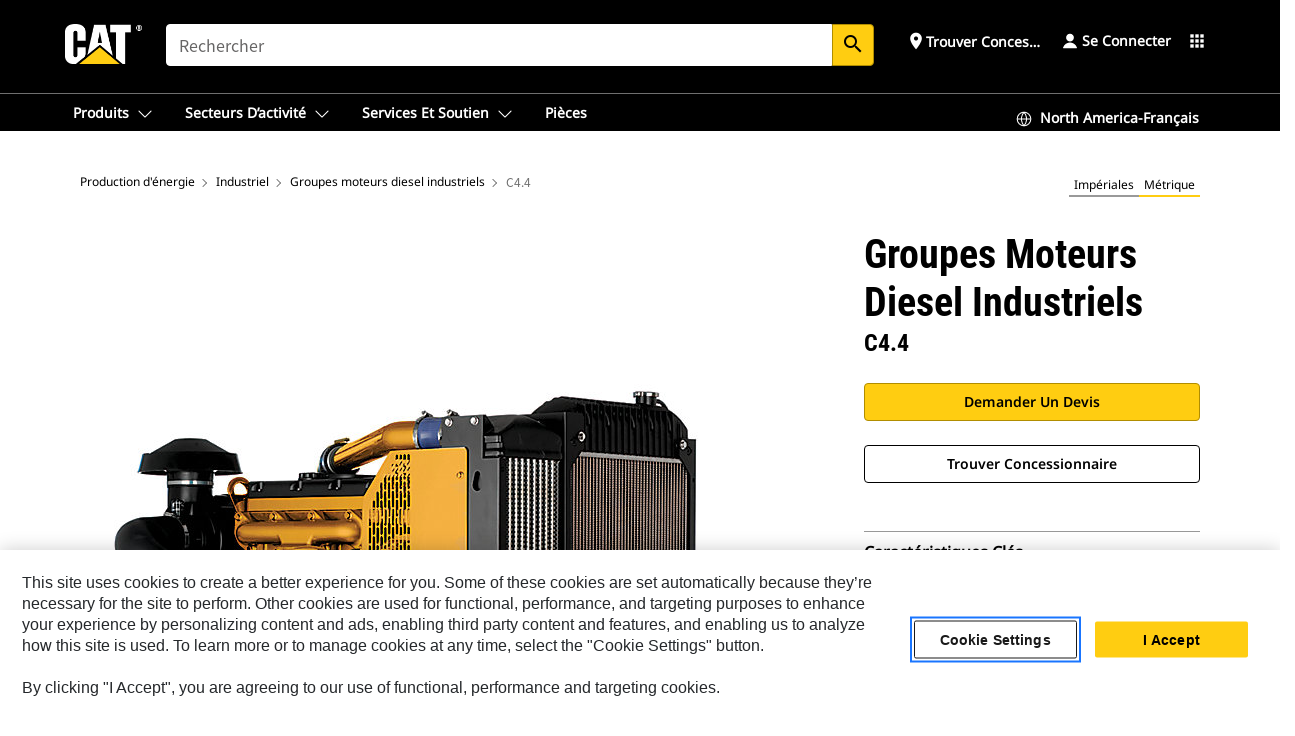

--- FILE ---
content_type: text/html; charset=UTF-8
request_url: https://www.cat.com/fr_US/products/new/power-systems/industrial/industrial-diesel-power-units/18405906.html
body_size: 53074
content:



<!DOCTYPE HTML>
<html lang="fr" xml:lang="fr">
    <head>
    <meta charset="UTF-8"/>
    <meta name="template" content="deg---product-landing-editable"/>
    

    
    
<link rel="stylesheet" href="/etc.clientlibs/deg/clientlibs/clientlib-dependencies.min.5d18fc177c2b9da2d8bc26f6a27fdd3a.css" type="text/css">
<script src="/etc.clientlibs/deg/clientlibs/clientlib-dependencies.min.a8d10506f792891a66041fb5ea0095aa.js"></script>





    
<link rel="stylesheet" href="/etc.clientlibs/deg/clientlibs/clientlib-base.min.078c2e96dcf30046ac47ad3f8680501f.css" type="text/css">








    
    
    

    

    
    
    

    

<!-- START Custom code-->


<!-- OneTrust Cookies Consent Notice start -->
<script id="otDomainScript" src="https://cdn.cookielaw.org/scripttemplates/otSDKStub.js" type="text/javascript" charset="UTF-8" data-domain-script="6b32398a-3e80-4329-b54b-c689861a9fe9"></script>
<script type="text/javascript">function OptanonWrapper() { }</script>
<!-- OneTrust Cookies Consent Notice end -->

<!-- OneTrust Cookies Check Start -->
<script>
	var otDomainScript = document.getElementById("otDomainScript").getAttribute("data-domain-script");

	if (otDomainScript.includes("-test")) {
		document.cookie = "OptanonConsent=;domain=.cat.com;path=/;expires=Thu, 01 Jan 1970 00:00:00 GMT";
		document.cookie = "OptanonAlertBoxClosed=;domain=.cat.com;path=/;expires=Thu, 01 Jan 1970 00:00:00 GMT";
		document.cookie = "OptanonConsent=;domain=.caterpillar.com;path=/;expires=Thu, 01 Jan 1970 00:00:00 GMT";
		document.cookie = "OptanonAlertBoxClosed=;domain=.caterpillar.com;path=/;expires=Thu, 01 Jan 1970 00:00:00 GMT";
		document.cookie = "OptanonConsent=;domain=.fgwilson.com;path=/;expires=Thu, 01 Jan 1970 00:00:00 GMT";
		document.cookie = "OptanonAlertBoxClosed=;domain=.fgwilson.com;path=/;expires=Thu, 01 Jan 1970 00:00:00 GMT";
		document.cookie = "OptanonConsent=;domain=.mak-catmarine.com;path=/;expires=Thu, 01 Jan 1970 00:00:00 GMT";
		document.cookie = "OptanonAlertBoxClosed=;domain=.mak-catmarine.com;path=/;expires=Thu, 01 Jan 1970 00:00:00 GMT";
		document.cookie = "OptanonConsent=;domain=.perkins.com;path=/;expires=Thu, 01 Jan 1970 00:00:00 GMT";
		document.cookie = "OptanonAlertBoxClosed=;domain=.perkins.com;path=/;expires=Thu, 01 Jan 1970 00:00:00 GMT";
		document.cookie = "OptanonConsent=;domain=.progressrail.com;path=/;expires=Thu, 01 Jan 1970 00:00:00 GMT";
		document.cookie = "OptanonAlertBoxClosed=;domain=.progressrail.com;path=/;expires=Thu, 01 Jan 1970 00:00:00 GMT";
		document.cookie = "OptanonConsent=;domain=.solarturbines.com;path=/;expires=Thu, 01 Jan 1970 00:00:00 GMT";
		document.cookie = "OptanonAlertBoxClosed=;domain=.solarturbines.com;path=/;expires=Thu, 01 Jan 1970 00:00:00 GMT";
		document.cookie = "OptanonConsent=;domain=.spmoilandgas.com;path=/;expires=Thu, 01 Jan 1970 00:00:00 GMT";
		document.cookie = "OptanonAlertBoxClosed=;domain=.spmoilandgas.com;path=/;expires=Thu, 01 Jan 1970 00:00:00 GMT";
		document.cookie = "OptanonConsent=;domain=.tangentenergy.com;path=/;expires=Thu, 01 Jan 1970 00:00:00 GMT";
		document.cookie = "OptanonAlertBoxClosed=;domain=.tangentenergy.com;path=/;expires=Thu, 01 Jan 1970 00:00:00 GMT";
		document.cookie = "OptanonConsent=;domain=.pecktech.com;path=/;expires=Thu, 01 Jan 1970 00:00:00 GMT";
		document.cookie = "OptanonAlertBoxClosed=;domain=.pecktech.com;path=/;expires=Thu, 01 Jan 1970 00:00:00 GMT";
		document.cookie = "OptanonConsent=;domain=.anchorcoupling.com;path=/;expires=Thu, 01 Jan 1970 00:00:00 GMT";
		document.cookie = "OptanonAlertBoxClosed=;domain=.anchorcoupling.com;path=/;expires=Thu, 01 Jan 1970 00:00:00 GMT";
		document.cookie = "OptanonConsent=;domain=.anchorfluidsystems.com;path=/;expires=Thu, 01 Jan 1970 00:00:00 GMT";
		document.cookie = "OptanonAlertBoxClosed=;domain=.anchorfluidsystems.com;path=/;expires=Thu, 01 Jan 1970 00:00:00 GMT";
		document.cookie = "OptanonConsent=;domain=.catrentalstore.com;path=/;expires=Thu, 01 Jan 1970 00:00:00 GMT";
		document.cookie = "OptanonAlertBoxClosed=;domain=.catrentalstore.com;path=/;expires=Thu, 01 Jan 1970 00:00:00 GMT";
		document.cookie = "OptanonConsent=;domain=.catdealer.com;path=/;expires=Thu, 01 Jan 1970 00:00:00 GMT";
		document.cookie = "OptanonAlertBoxClosed=;domain=.catdealer.com;path=/;expires=Thu, 01 Jan 1970 00:00:00 GMT";
	}
</script>
<!-- OneTrust Cookies Check End -->


<!-- ue2laempublishaserverp01 -->



		
<meta name="site_category" content="Produits"/>
<meta http-equiv="X-UA-Compatible" content="IE=edge,chrome=1"/>

<script>
	var currentPage = "/content/catdotcom/fr_US/products/new/power-systems/industrial/industrial-diesel-power-units/18405906",isPerkins = 'false', isCatdotcom = 'false';
    window._cat_drl_loc_sev_url = "";
    window._cat_drl_loc_search_dist = "";
    window._cat_drl_loc_max_results = "";
	window._addPath_vanity = "";
	window.defaultUnitType = "metric";
		window._cat_drl_loc_app_id = "";
    window._cat_drl_loc_app_url = "";
    window._bing_key= "As3LWGxakhWXqIL6M3BBWFqEZn9J2XDgt9H9oCm1qcTxWnRV2wp_cityZM0UuOOf";	
    window._helios_dls_url = "api.cat.com";
    if(currentPage.indexOf("/content/wwwperkins") === 0){
    	isPerkins='true';
    }
	if (currentPage.indexOf("/content/catdotcom") === 0) {
    	isCatdotcom = 'true';
	} 
    var currentLocaleString = "fr_US";
	Granite.I18n.setLocale(currentLocaleString);
</script>

<script>
    // Added method to fetch the cookie value (needed for Datalayer push on page load)
    function getCookieVal(name){
        var arr = null,
            reg = new RegExp('(^| )' + name + '=([^;]+)');
        if(arr = document.cookie.match(reg)){
            return unescape(arr[2]);
        } else {
            return null;
        }
    }

    var catRecId = '',
        loginId = '',
        userGAInfo = '';

	var dataLayer = window.dataLayer || [],
	  siteID = 'catDotCom' == "" ? null : 'catDotCom',
	  templateID = 'deg---product-landing-editable' == "" ? null : 'deg---product-landing-editable',
	  templateBase = 'deg' == "" ? null : 'deg',
	  adiBu = 'Industrial Power' == "" ? null : 'Industrial Power',
	  adiApp = '' == "" ? null : '',
	  adiInd = '' == "" ? null : '',
	  adiAud = '' == "" ? null : '',
	  adiAudgoal = '' == "" ? null : '',
	  adiPripgkpi = '' == "" ? null : '',
	  adiSecpgkpi = '' == "" ? null : '',
	  dealerCode = '' == "" ? null : '',
	  dealerName = '' == "" ? null : '',
	  lastPublishedDate = '2026-01-14T01:37:39.222-06:00' == "" ? null : '2026-01-14T01:37:39.222-06:00',
	  b2cDataLayerFlag = true,
	  campaignFlag = false;

	var favDealer = JSON.parse(localStorage.getItem("favorite_dealer"));
	var dealerId = null,
		dealerCode = null,
		dealerName = null,
		dealerLocationName = null;
	if(favDealer) {
		dealerId = favDealer.dealerId;
		dealerCode = favDealer.ecommerceDealerCode;
		dealerName = favDealer.dealerName;
		dealerLocationName = favDealer.dealerLocationName;
	}

	// Get the RecId, loginId and GAInfo from the cookie

		loginId = null != getCookieVal('CWSID') ? getCookieVal('CWSID') : '';
		catRecId = null != getCookieVal('RECID') ? getCookieVal('RECID') : '';

        dataLayer.push({
            'catRecId': catRecId,
            'loginId': loginId
        });

		includeGAInfoDatalayerValues();

	function includeGAInfoDatalayerValues(){
			if((typeof isPingAccessEnabledFlag !== 'undefined' && isPingAccessEnabledFlag) ||
			   (typeof isGAInfoEnabledFlag !== 'undefined' && isGAInfoEnabledFlag)) {

				userGAInfo = null != getCookieVal('GAInfo') ? JSON.parse(getCookieVal('GAInfo')) : '';

					dataLayer.push({
                        'affClass': userGAInfo.affClass,
                        'affCode': userGAInfo.affCode,
                        'affiliationOrgCode': userGAInfo.affiliationOrgCode,
                        'hem': userGAInfo.hem,
                    })
			}
	}
        var serial_code_url = new URL(window.location.href);
        var serial_code = serial_code_url.searchParams.get("serial_number");

        var isPdp = true;
		var isPcp = false;
		var isPfp = false;
		var isPsfp = false;

		if(isPfp || isPsfp){
        		adiBu = '';
			    adiBu = (!adiBu || adiBu === "null") ? null : adiBu;
                 } 

		var adiContTypeValue = null;

		if(isPdp || isPcp || isPfp || isPsfp){
			adiContTypeValue = "awareness | engagement | consideration | lead gen";
		} else {
			adiContTypeValue = '' == "" ? null : '';
		}

	dataLayer.push({
		'zipCode': sessionStorage.getItem('bcpZip'),
		'siteID': siteID,
        'dealerId' : dealerId,
        'dealerCode' : dealerCode,
        'dealerName' : dealerName,
        'dealerLocationName' : dealerLocationName,
		'templateID': templateID,
		'templateBase': templateBase,
		'adiBu'	: adiBu,
		'adiApp' : adiApp,
		'adiContType' : adiContTypeValue,
		'adiInd' : adiInd,
		'adiAud' : adiAud,
        'adiAudgoal' : adiAudgoal,
        'adiPripgkpi' : adiPripgkpi,
        'adiSecpgkpi' : adiSecpgkpi,
        'storeID' : dealerCode,
		'storeCode' : dealerCode,
		'storeName' : dealerName,
		'lastPubDate' : lastPublishedDate,
		'campaignFlag' : campaignFlag,
                'serialNumber' : serial_code
      	});
	if(b2cDataLayerFlag){
	    if(getCookieVal('li_aemgainfo')){
	        var aemgainfo = JSON.parse(getCookieVal('li_aemgainfo'));
	        var dataLayer = window.dataLayer || [];
	        dataLayer.push({
	            'event':'b2cloaded',
	            'companyID' : aemgainfo.companyID,
	            'hem' : aemgainfo.hem,
	            'loginID' : aemgainfo.loginID,
	            'catRecId' : aemgainfo.catRecId,
	            'affClass' : aemgainfo.affClass,
	            'affCode' : aemgainfo.affCode,
	            'b2cdealerCode' : aemgainfo.b2cdealerCode,
	            'topLvlOrgCode' : aemgainfo.topLvlOrgCode,
	            'b2cObjectID' : aemgainfo.b2cObjectID,
	            'b2cUserType' : aemgainfo.b2cUserType
	        })
	    }
	    else{
	    	document.cookie = 'li_aemgainfo = {"companyID":"","hem":"","loginID":"","catRecId":"","affClass":"","affCode":"","b2cdealerCode":"","topLvlOrgCode":"","b2cObjectID":"","b2cUserType":""}'+ '; path=/; Secure; SameSite=Lax';
	        var dataLayer = window.dataLayer || [];
	        dataLayer.push({
	            'event':'b2cloaded',
	            'companyID' : "",
	            'hem' : "",
	            'loginID' : "",
	            'catRecId' : "",
	            'affClass' : "",
	            'affCode' : "",
	            'b2cdealerCode' : "",
	            'topLvlOrgCode' : "",
	            'b2cObjectID' : "",
	            'b2cUserType' : ""
	        })
	    }
		
	}

</script>

<!-- Google Tag Manager -->
<script>(function(w,d,s,l,i){w[l]=w[l]||[];w[l].push({'gtm.start':
new Date().getTime(),event:'gtm.js'});var f=d.getElementsByTagName(s)[0],
j=d.createElement(s),dl=l!='dataLayer'?'&l='+l:'';j.async=true;j.src=
'//www.googletagmanager.com/gtm.js?id='+i+dl;f.parentNode.insertBefore(j,f);
})(window,document,'script','dataLayer','GTM-5JB4X4');</script>
<!-- End Google Tag Manager -->

<meta name="viewport" content="width=device-width, initial-scale=1.0"/>
<meta name="keywords" content="التعدين, محرك متغير السرعة, التشييد, صناعية عامة, Cat, المحركات الصناعية, C4.4, C4.4, ديزل, معايير الانبعاثات المكافئة لمعايير وكالة حماية البيئة (EPA) الأمريكية من المستوى 3 لمحركات البيئات الوعرة (غير معتمد حاليًا من وكالة حماية البيئة), new, معايير الانبعاثات المكافئة لمعايير الاتحاد الأوروبي (EU) من المرحلة IIIA لمحركات البيئات الوعرة (غير معتمد حاليًا للاتحاد الأوروبي), الغابات, مناولة المواد, تقدير IND-C (متقطع), الزراعة, 56‏-129 كيلووات (75-173 hp)"/>
<meta name="twitter:card" content="summary_large_image"/>




<!-- Open Group tagging : Social network (OpenGraph) metatag values -->



<meta property="og:site_name" content="https://www.cat.com/fr_US/products/new/power-systems/industrial/industrial-diesel-power-units/18405906.html"/>



<!-- Page Tag list -->

	
		<meta name="product_line" content="Produits^Production d'énergie^Industriel^Groupes moteurs diesel industriels^C4.4"/>
    
		<meta name="industries_applications" content="Secteurs et applications^Secteur d'activité secondaire^Exploitation minière|Secteurs et applications^Type de produit^Moteur à vitesse variable|Secteurs et applications^Secteur d'activité secondaire^Construction|Secteurs et applications^Secteur d'activité secondaire^Industriel général|Secteurs et applications^Marque^Cat|Secteurs et applications^Secteur d'activité^Industriel|Secteurs et applications^Modèle^C4.4|Secteurs et applications^Type de combustible^Diesel|Secteurs et applications^Émissions^Normes sur les émissions équivalentes aux normes américaines Tier3 de l'EPA pour les États-Unis, applicables aux moteurs non routiers (actuellement non certifiés EPA)|Secteurs et applications^Émissions^Normes sur les émissions équivalentes aux normes européennes StageIIIA (non actuelles pour l'Union européenne)|Secteurs et applications^Secteur d'activité secondaire^Exploitation forestière|Secteurs et applications^Secteur d'activité secondaire^Manutention|Secteurs et applications^Usage^PUISSANCE C IND (INTERMITTENTE)|Secteurs et applications^Secteur d'activité secondaire^Agriculture|Secteurs et applications^Alimentation^56-129kW (75-173hp)"/>
    
		<meta name="acquisition_type" content="acquisition_type^new"/>
    

<!-- Blog Tag list -->

	
		<meta name="b_tags_product_line" content="Produits^Production d'énergie^Industriel^Groupes moteurs diesel industriels^C4.4"/>
    
		<meta name="b_tags_industries_applications" content="Secteurs et applications^Secteur d'activité secondaire^Exploitation minière|Secteurs et applications^Type de produit^Moteur à vitesse variable|Secteurs et applications^Secteur d'activité secondaire^Construction|Secteurs et applications^Secteur d'activité secondaire^Industriel général|Secteurs et applications^Marque^Cat|Secteurs et applications^Secteur d'activité^Industriel|Secteurs et applications^Modèle^C4.4|Secteurs et applications^Type de combustible^Diesel|Secteurs et applications^Émissions^Normes sur les émissions équivalentes aux normes américaines Tier3 de l'EPA pour les États-Unis, applicables aux moteurs non routiers (actuellement non certifiés EPA)|Secteurs et applications^Émissions^Normes sur les émissions équivalentes aux normes européennes StageIIIA (non actuelles pour l'Union européenne)|Secteurs et applications^Secteur d'activité secondaire^Exploitation forestière|Secteurs et applications^Secteur d'activité secondaire^Manutention|Secteurs et applications^Usage^PUISSANCE C IND (INTERMITTENTE)|Secteurs et applications^Secteur d'activité secondaire^Agriculture|Secteurs et applications^Alimentation^56-129kW (75-173hp)"/>
    
		<meta name="b_tags_acquisition_type" content="acquisition_type^new"/>
    

<!-- Blog Tag list End -->

<!-- Published Date to metatag for blogCards -->



	<link rel="shortcut icon" type="image/vnd.microsoft.icon" href='/content/dam/favicons/Favicon.png'/>



	<link rel="apple-touch-icon-precomposed" sizes="57x57" href='/content/dam/favicons/catdotcomFavicon.png/_jcr_content/renditions/cq5dam.thumbnail.57.57.png'/>
	<link rel="apple-touch-icon-precomposed" sizes="72x72" href='/content/dam/favicons/catdotcomFavicon.png/_jcr_content/renditions/cq5dam.thumbnail.72.72.png'/>
	<link rel="apple-touch-icon-precomposed" sizes="114x114" href='/content/dam/favicons/catdotcomFavicon.png/_jcr_content/renditions/cq5dam.thumbnail.114.114.png'/>
	<link rel="apple-touch-icon-precomposed" sizes="144x144" href='/content/dam/favicons/catdotcomFavicon.png/_jcr_content/renditions/cq5dam.thumbnail.144.144.png'/>


<meta name="description" content="Le groupe moteur industriel C4.4 Cat&lt;sup&gt;?�&lt;/sup&gt; est proposé dans des puissances comprises entre 61 et 81 bkW (81,8-108,6 bhp) à 2 200 tr/min.  Ces puissances nominales sont conformes à la norme états-unienne EPA Tier 3 (équivalent) et à la norme européenne Stage IIIA (équivalent) sur les émissions.  Judicieusement préconfiguré pour une large gamme d'applications, le groupe moteur industriel Cat® est un module d'alimentation complet comprenant un radiateur, un volant, un alternateur et le câblage de l'alternateur complètement pré-assemblés pour une installation rapide et simple dans un grand nombre d'applications OEM, clients et généralistes. Ces groupes moteurs, peu gourmands en carburant, sont prêts pour les applications d'irrigation, industrielles, minières et autres utilisant des pompes."/>




    
    

    
    
    
    



<title>C4.4 Groupes moteurs diesel industriels | Cat | Caterpillar</title>
<link rel="canonical" href='https://www.cat.com/fr_US/products/new/power-systems/industrial/industrial-diesel-power-units/18405906.html'/>
<!-- Global Editable Whitelabel CSS-->
<link rel="stylesheet" href="/content/catdotcom/fr_US/_jcr_content.editable-whitelabel-v2.css"/>
</head>
    <body class="page basicpage auth" data-offset="84">
        
        
            

<!-- Google Tag Manager (noscript) -->
<noscript><iframe src="//www.googletagmanager.com/ns.html?id=GTM-5JB4X4" height="0" width="0" style="display:none;visibility:hidden"></iframe></noscript>
<!-- End Google Tag Manager (noscript) -->
            



            


<div class="root responsivegrid">


<div class="aem-Grid aem-Grid--12 aem-Grid--default--12 ">
    
    <div class="inheritedExperienceFragment experiencefragment aem-GridColumn aem-GridColumn--default--12">

    
    

    



<div class="xf-content-height">
    


<div class="aem-Grid aem-Grid--12 aem-Grid--default--12 ">
    
    <div class="cookie aem-GridColumn aem-GridColumn--default--12">








    
    
<link rel="stylesheet" href="/etc.clientlibs/deg/components/content/general/cookie/v3/cookie/clientlibs/site.min.52a649af8eb7e6a89c8e5056137c5aa5.css" type="text/css">



    
    
<script src="/etc.clientlibs/deg/components/content/general/cookie/v3/cookie/clientlibs/site.min.d6bb5a271a50721dc8913a051877eb51.js"></script>





<div class="ot-cookie-banner" style="display:none;">
    
        <input type="hidden" id="locale-page-publish" value="fr_US"/>
    

    
</div></div>
<div class="header aem-GridColumn aem-GridColumn--default--12">

<!-- HTML  -->


<div class="skip-to-content">
  <a class="skip-to-content-link" href="#mainContent">Skip to main content</a>
</div>

<div class="skip-search-crawl d-print-none">
  <header class="mega--nav tfn header auth-track">
    
    
    
    
    
    
    
    
    
    <input type="hidden" id="exp-fragment-resource" data-azure-path="/content/catdotcom/fr_US/products/new/power-systems/industrial/industrial-diesel-power-units/18405906"/>
    <div style="display: none;" id="isDealer"></div>
    <div style="display: none;" id="dealerPage" data-dealerPage="/content/catdotcom/fr_US/support/dealer-locator.html"></div>

    <div class="container container--mega-nav">
      <div class="row">
        <input hidden id="showSearch" value="true"/>
        <input hidden id="showAdvanceSearch" value="false"/>
        <div class="col header-container">
          
          



<a href="#" onclick="" class="menu-toggle" data-open-label="menu" data-close-label="close" aria-label="Menu" style="display: none;"><span></span></a>
<a href="/fr_US.html" class="logo">
	<picture>
              <source media="(min-width: 1023px)" srcset="https://s7d2.scene7.com/is/image/Caterpillar/CM20160629-33279-63115?fmt= png-alpha"/>
              <img src="https://s7d2.scene7.com/is/image/Caterpillar/CM20160629-33279-63115?fmt=%20png-alpha" alt="CAT logo"/>
              <img class="logo--print" src="https://s7d2.scene7.com/is/image/Caterpillar/CM20160629-33279-63115?fmt=%20png-alpha" alt="CAT logo"/>
	</picture>
</a>


    


          
            
            
            
              <div class="search-wrap open header-middle">
                


	
	
    
<link rel="stylesheet" href="/etc.clientlibs/deg/components/structure/search/v2/search/clientlibs/site.min.040091e378d13312ca799339b87aea61.css" type="text/css">
<link rel="stylesheet" href="/etc.clientlibs/deg/components/structure/search/v1/search/clientlibs/site.min.7ea43d628062d274409239af092e2700.css" type="text/css">



	
	<form action="/fr_US/search/search-results.html" class="search-inner search siteSearchForm" id="global_search" name="global_search" method="GET">
		<!-- <i class="material-icons" id="siteSearchForm_search_icon">search</i> -->
		<label for="searchInput" class="sr-only">Search</label>
		
		
			<input type="search" class="input-large search-input" id="searchInput" name="search" placeholder="Rechercher" autocomplete="off" onkeyup="newCatdotcomSearchAutoSuggestHeader(this, 'global_search');"/>
		
		

		<input type="hidden" name="pagePath" id="pagePath" value="/content/catdotcom/fr_US/products/new/power-systems/industrial/industrial-diesel-power-units/18405906"/>
		<input type="hidden" id="newSearchEnabled" value="true"/>

		
		<button type="submit" class="button button-primary button-sm global-search-btn" aria-label="Rechercher"><i class="material-icons" id="siteSearchForm_search_icon">search</i></button>
		<!-- <a href="#" onclick="" class="search-close">&#215;</a> -->
		<div id="global_searchsearchInputSuggBox" class="suggestionBox col-7 col-lg-10 col-md-8 col-sm-6 col-xs-6" style="display:none">
			
				<div class="suggestionBoxSearchHeader" style="display:none">
					<div class="suggestionBoxHeading">MOTS-CLÉS SUGGÉRÉS</div>
					<div id="SuggKeywordsHeader">
					</div>
				</div>
				<div class="suggestionBoxSearchHeader" style="display:none">
					<div class="suggestionBoxHeading">PRODUITS SUGGÉRÉS</div>
					<div id="SuggProductsHeader">
					</div>
				</div>
				<div class="suggestionBoxSearchHeader" style="display:none">
					<div class="suggestionBoxHeading">Contenu proposé</div>
					<div id="SuggCategoriesHeader">
					</div>
				</div>
			
			<!-- end existing aem autosuggest -->
		</div>
	</form>


    

              </div>
            
          
          <ul class="utility--links">
            
              <!-- <sly data-sly-test="true"> -->
                <!-- <a href="#" target="_blank" onclick=""
                  role="button" class="search-toggle search auth-track "
                  aria-label="Rechercher" id="utility_links_search">
                  <i class="material-icons" id="utility_links_search_icon" aria-hidden="true">search</i><span
                    class="utility_search">Search</span> -->

                <!-- </a> -->

                <!-- <div class="search-wrap open"> -->
                  <!-- <sly data-sly-resource="search" /> -->
                <!-- </div> -->
              <!-- </sly> -->
            </li>
            
            
              <a class="logged-in-mobile-icon my-account-loggedin-mobile myaccount-welcome" href="#" role="button" data-account-drawer="mega-accountlinks" aria-label="account" style="display: none;" data-toggle="modal" data-target="#my-account__modal--logged-in-mob">
                <i class="material-icons person" aria-hidden="true">person</i><i class="material-icons clear" style="display: none;" aria-hidden="true">clear</i>
              </a>
              <a class="logged-in-mobile-icon my-account-default my-account-default-mobile" href="#" role="button" data-account-drawer="mega-accountlinks-default" data-toggle="modal" data-target="#my-account__modal--default-mob">
                <i class="material-icons person" aria-hidden="true">person</i><i class="material-icons clear" style="display: none;" aria-hidden="true">clear</i>
              </a>
            

            
            
              
                <li class="utility--links__find-dealer findDealer auth-track">
                  <!-- link before dealer chosen -->
                   <a href="#" role="button" class="show-label" data-toggle="modal" data-target="#launch-this-modal-window12" id="utility_links_findDealer_place" style="">
                      <i class="material-icons" id="utility_links_findDealer_place_icon" aria-hidden="true">place</i><span>
                        Trouver concessionnaire
                        
                      </span>
                    </a> 
                   <!-- link after dealer chosen -->
                  <div class="drop--menu">
                    <a href="#" role="button" class="dropdown-button show-label dealer-info__show-abel" id="utility_links_dropdown_btn_place" style=""></a>
                    <ul class="menu--content" role="dialog" aria-modal="true" aria-labelledby="directionDialogTitle">
                      <li><a href="#" role="button" class="close">&#215;</a></li>
                      <li class="dealer--info">
                        <p id="directionDialogTitle" class="title" aria-level="3" role="heading" data-dealer-code=""></p>
                        <button type="button" aria-hidden="false" class="close" data-dismiss="modal" aria-label="Close">
                          <span aria-hidden="true">&times;</span>
                        </button> <!-- <p class="time">Open Till 5PM</p> -->
                        <hr aria-hidden="true"/>
                        <p class="dealer-address"></p> <a role="button" href="" class="cat-follow fav-dealer-direction" onclick="getFavDealerDirection(event,this);">Itinéraire</a> <a role="button" class="cat-follow fav-dealer-info-follow" href="#" data-toggle="modal" data-target="#launch-this-modal-window12">Détails du concessionnaire</a>
                        <hr/> <a class="button button-tertiary find-dealer-follow" role="button" href="#" data-toggle="modal" data-target="#launch-this-modal-window12">Trouver un autre concessionnaire</a>
                      </li>
                    </ul>
                  </div>
                </li>
              
            

            


            
            

    
    

    <!-- My Account - Default -->
    

    <!-- Default - Desktop view -->
    
        <li class="utility--links__dropdown my-account-default my-account-default-desktop utility--links__account" data-b2c-version="true">
            <div class="drop--menu">
                <a href="#" class="newAccount" role="button" data-toggle="modal" data-target="#my-account__modal-default" aria-label="Se connecter">
                    <div class="account-header-section">
                        <svg class="my-account-icon" xmlns="http://www.w3.org/2000/svg" width="16" height="16" viewBox="0 0 16 16" fill="none">
                            <path d="M8.00008 0.736694C5.85629 0.736694 4.11841 2.47458 4.11841 4.61836C4.11841 6.76215 5.85629 8.50003 8.00008 8.50003C10.1439 8.50003 11.8817 6.76215 11.8817 4.61836C11.8817 2.47458 10.1439 0.736694 8.00008 0.736694Z" fill="currentColor"/>
                            <path d="M7.99995 9.57263C6.46353 9.57263 4.9668 10.0605 3.72555 10.966C2.48429 11.8715 1.56264 13.1477 1.09347 14.6107C1.04469 14.7628 1.07151 14.9291 1.16564 15.0581C1.25976 15.1871 1.40987 15.2634 1.56958 15.2634H14.4303C14.59 15.2634 14.7401 15.1871 14.8343 15.0581C14.9284 14.9291 14.9552 14.7628 14.9064 14.6107C14.4373 13.1477 13.5156 11.8715 12.2744 10.966C11.0331 10.0605 9.53637 9.57263 7.99995 9.57263Z" fill="currentColor"/>
                        </svg>
                        <span class="account-name"><div>Se connecter</div></span>
                    </div>
                </a>
                <!-- Default Modal - Desktop view -->
                <div class="modal fade auth small full-inner my-account__modal" id="my-account__modal-default" tabindex="-1" role="dialog" aria-labelledby="my-account Modal" aria-hidden="true">
                    <div class="modal-dialog my-account__content">
                        <div class="modal-content">
                            <div class="modal-header my-account__header">
                                <span class="modal-title my-account__title" id="my-account">Compte</span>
                                <button type="button" class="close my-account__close-btn" data-dismiss="modal" aria-label="Close">
				 <span class="my-account__closeIcon"><svg xmlns="http://www.w3.org/2000/svg" width="32" height="32" viewBox="0 0 32 32" fill="none">
								<path d="M21.185 11.5317C21.3829 11.3338 21.3829 11.013 21.185 10.8151C20.9872 10.6173 20.6664 10.6173 20.4685 10.8151L16.0001 15.2836L11.5317 10.8151C11.3338 10.6173 11.013 10.6173 10.8151 10.8151C10.6173 11.013 10.6173 11.3338 10.8151 11.5317L15.2836 16.0001L10.8151 20.4685C10.6173 20.6664 10.6173 20.9872 10.8151 21.185C11.013 21.3829 11.3338 21.3829 11.5317 21.185L16.0001 16.7166L20.4685 21.185C20.6664 21.3829 20.9872 21.3829 21.185 21.185C21.3829 20.9872 21.3829 20.6664 21.185 20.4685L16.7166 16.0001L21.185 11.5317Z" fill="#3F3F3F"/>
							 </svg></span>
                                </button>
                            </div>
                            <div class="modal-body my-account__body">
                                <div class="my-account-buttons">
                                    <a href="/fr_US/account/login.html" class="button button-primary header-buttons" role="button" aria-label="Sign In to your account">
                                        Se connecter
                                    </a>
                                    <a href="/fr_US/account/register.html" class="button button-secondary header-buttons" role="button" aria-label="Create account">
                                        Créer un compte
                                    </a>
                                </div>
                                <div class="my-account-section">
                                    <p><b>Un seul compte. Pour tout Cat.</b></p>
<p>Si vous possédez déjà un compte sur une autre application Cat, vous pouvez utiliser ce même compte pour ouvrir une session ici.</p>

                                </div>
                                <hr class='links-separator'/>
                                <div class="my-account__external-links-section">
                                    <div class="my-account-external-links__item">
                                        <a class="my-account-external-links__link" href="https://vl.cat.com/visionlink?ui_locales=en-US" target="_blank" rel="noopener noreferrer">
                                            <span>My Fleet | VisionLink </span>
                                            <span>
                                    <svg width="16" height="16" viewBox="0 0 16 16" fill="none" xmlns="http://www.w3.org/2000/svg">
                                        <path d="M1.89488 1.89488C1.99625 1.79352 2.13373 1.73657 2.27709 1.73657H6.95939C7.23554 1.73657 7.45939 1.51271 7.45939 1.23657C7.45939 0.96043 7.23554 0.736572 6.95939 0.736572H2.27709C1.86852 0.736572 1.47668 0.898876 1.18778 1.18778C0.898876 1.47668 0.736572 1.86852 0.736572 2.27709V13.7227C0.736572 14.1313 0.898876 14.5231 1.18778 14.812C1.47668 15.1009 1.86851 15.2632 2.27709 15.2632H13.7227C14.1313 15.2632 14.5231 15.1009 14.812 14.812C15.1009 14.5231 15.2632 14.1313 15.2632 13.7227V9.04042C15.2632 8.76428 15.0394 8.54042 14.7632 8.54042C14.4871 8.54042 14.2632 8.76428 14.2632 9.04042V13.7227C14.2632 13.8661 14.2063 14.0036 14.1049 14.1049C14.0036 14.2063 13.8661 14.2632 13.7227 14.2632H2.27709C2.13373 14.2632 1.99625 14.2063 1.89488 14.1049C1.79352 14.0036 1.73657 13.8661 1.73657 13.7227V2.27709C1.73657 2.13373 1.79352 1.99625 1.89488 1.89488Z" fill="#666565"></path>
                                        <path d="M15.158 0.929187C15.1336 0.897874 15.1055 0.869544 15.0744 0.844842C14.989 0.777061 14.8811 0.736572 14.7636 0.736572H11.1218C10.8457 0.736572 10.6218 0.96043 10.6218 1.23657C10.6218 1.51271 10.8457 1.73657 11.1218 1.73657H13.5565L7.64669 7.64635C7.45143 7.84162 7.45143 8.1582 7.64669 8.35346C7.84195 8.54872 8.15854 8.54872 8.3538 8.35346L14.2636 2.44364V4.87837C14.2636 5.15451 14.4875 5.37837 14.7636 5.37837C15.0398 5.37837 15.2636 5.15451 15.2636 4.87837V1.23657C15.2636 1.15043 15.2418 1.06938 15.2035 0.998621C15.2007 0.993547 15.1979 0.98851 15.195 0.983513C15.1864 0.968959 15.1771 0.954746 15.1669 0.940935C15.164 0.936986 15.161 0.933069 15.158 0.929187Z" fill="#666565"></path>
                                    </svg>
                                    </span>
                                        </a>
                                    </div>
                                
                                    <div class="my-account-external-links__item">
                                        <a class="my-account-external-links__link" href="https://mycatfinancial.com/GC_Login" target="_blank" rel="noopener noreferrer">
                                            <span>MyCatFinancial</span>
                                            <span>
                                    <svg width="16" height="16" viewBox="0 0 16 16" fill="none" xmlns="http://www.w3.org/2000/svg">
                                        <path d="M1.89488 1.89488C1.99625 1.79352 2.13373 1.73657 2.27709 1.73657H6.95939C7.23554 1.73657 7.45939 1.51271 7.45939 1.23657C7.45939 0.96043 7.23554 0.736572 6.95939 0.736572H2.27709C1.86852 0.736572 1.47668 0.898876 1.18778 1.18778C0.898876 1.47668 0.736572 1.86852 0.736572 2.27709V13.7227C0.736572 14.1313 0.898876 14.5231 1.18778 14.812C1.47668 15.1009 1.86851 15.2632 2.27709 15.2632H13.7227C14.1313 15.2632 14.5231 15.1009 14.812 14.812C15.1009 14.5231 15.2632 14.1313 15.2632 13.7227V9.04042C15.2632 8.76428 15.0394 8.54042 14.7632 8.54042C14.4871 8.54042 14.2632 8.76428 14.2632 9.04042V13.7227C14.2632 13.8661 14.2063 14.0036 14.1049 14.1049C14.0036 14.2063 13.8661 14.2632 13.7227 14.2632H2.27709C2.13373 14.2632 1.99625 14.2063 1.89488 14.1049C1.79352 14.0036 1.73657 13.8661 1.73657 13.7227V2.27709C1.73657 2.13373 1.79352 1.99625 1.89488 1.89488Z" fill="#666565"></path>
                                        <path d="M15.158 0.929187C15.1336 0.897874 15.1055 0.869544 15.0744 0.844842C14.989 0.777061 14.8811 0.736572 14.7636 0.736572H11.1218C10.8457 0.736572 10.6218 0.96043 10.6218 1.23657C10.6218 1.51271 10.8457 1.73657 11.1218 1.73657H13.5565L7.64669 7.64635C7.45143 7.84162 7.45143 8.1582 7.64669 8.35346C7.84195 8.54872 8.15854 8.54872 8.3538 8.35346L14.2636 2.44364V4.87837C14.2636 5.15451 14.4875 5.37837 14.7636 5.37837C15.0398 5.37837 15.2636 5.15451 15.2636 4.87837V1.23657C15.2636 1.15043 15.2418 1.06938 15.2035 0.998621C15.2007 0.993547 15.1979 0.98851 15.195 0.983513C15.1864 0.968959 15.1771 0.954746 15.1669 0.940935C15.164 0.936986 15.161 0.933069 15.158 0.929187Z" fill="#666565"></path>
                                    </svg>
                                    </span>
                                        </a>
                                    </div>
                                </div>
                            </div>
                            <div class="modal-footer my-account__footer">
                                <div class="modal-footer__full-width-container">
                                    <button class="button button-tertiary" type="button" data-dismiss="modal" aria-label="Close">Close
                                    </button>
                                </div>
                            </div>
                        </div>
                    </div>
                </div>
            </div>
        </li>
    

    <!-- My Account - LoggedIn -->
    

    <!-- LoggedIn - Desktop view -->
    
        <li class="utility--links__dropdown my-account-loggedin utility--links__account" style="display: none;">
            <div class="drop--menu">
                <a href="#" class="newAccount" role="button" data-toggle="modal" data-target="#my-account__modal--logged-in">
                    <div class="account-header-section">
                        <svg class="my-account-icon" xmlns="http://www.w3.org/2000/svg" width="16" height="16" viewBox="0 0 16 16" fill="none">
                            <path d="M8.00008 0.736694C5.85629 0.736694 4.11841 2.47458 4.11841 4.61836C4.11841 6.76215 5.85629 8.50003 8.00008 8.50003C10.1439 8.50003 11.8817 6.76215 11.8817 4.61836C11.8817 2.47458 10.1439 0.736694 8.00008 0.736694Z" fill="currentColor"/>
                            <path d="M7.99995 9.57263C6.46353 9.57263 4.9668 10.0605 3.72555 10.966C2.48429 11.8715 1.56264 13.1477 1.09347 14.6107C1.04469 14.7628 1.07151 14.9291 1.16564 15.0581C1.25976 15.1871 1.40987 15.2634 1.56958 15.2634H14.4303C14.59 15.2634 14.7401 15.1871 14.8343 15.0581C14.9284 14.9291 14.9552 14.7628 14.9064 14.6107C14.4373 13.1477 13.5156 11.8715 12.2744 10.966C11.0331 10.0605 9.53637 9.57263 7.99995 9.57263Z" fill="currentColor"/>
                        </svg>
                        <span class="account-name myaccount-welcome"></span>
                    </div>
                </a>
                <!-- LoggedIn Modal - Desktop view -->
                <div class="modal fade auth small full-inner my-account__modal" id="my-account__modal--logged-in" tabindex="-1" role="dialog" aria-labelledby="my-account Modal" aria-hidden="true">
                    <div class="modal-dialog my-account__content">
                        <div class="modal-content">
                            <div class="modal-header my-account__header">
                                <span class="modal-title my-account__title" id="my-account"></span>
                                <button type="button" class="close my-account__close-btn" data-dismiss="modal" aria-label="Close">
                                    <svg xmlns="http://www.w3.org/2000/svg" width="32" height="32" viewBox="0 0 32 32" fill="none">
                                        <path d="M21.185 11.5317C21.3829 11.3338 21.3829 11.013 21.185 10.8151C20.9872 10.6173 20.6664 10.6173 20.4685 10.8151L16.0001 15.2836L11.5317 10.8151C11.3338 10.6173 11.013 10.6173 10.8151 10.8151C10.6173 11.013 10.6173 11.3338 10.8151 11.5317L15.2836 16.0001L10.8151 20.4685C10.6173 20.6664 10.6173 20.9872 10.8151 21.185C11.013 21.3829 11.3338 21.3829 11.5317 21.185L16.0001 16.7166L20.4685 21.185C20.6664 21.3829 20.9872 21.3829 21.185 21.185C21.3829 20.9872 21.3829 20.6664 21.185 20.4685L16.7166 16.0001L21.185 11.5317Z" fill="#3F3F3F"/>
                                    </svg>
                                </button>
                            </div>
                            <div class="modal-body my-account__body">
                                <div class="account-dashboard-section">
                                    <div class="account-dashboard-header-section tertiary-nav-links-container">
                                        <ul class="account-section-links tertiary-nav-links-list">
                                            <li>
                                                <a href="/fr_US/account/myaccount.html" class="account-dashboard-section-links-li tertiary-nav-link">
                                                    Aperçu
                                                </a>
                                            </li>
                                        </ul>
<ul class="account-section-links tertiary-nav-links-list">
                                            <li>
                                                <a href="/fr_US/account/myaccount/account-information.html" class="account-dashboard-section-links-li tertiary-nav-link">
                                                    Informations sur le compte
                                                </a>
                                            </li>
                                        </ul>
<ul class="account-section-links tertiary-nav-links-list">
                                            <li>
                                                <a href="/fr_US/account/myaccount/site-settings.html" class="account-dashboard-section-links-li tertiary-nav-link">
                                                    Paramètres du chantier
                                                </a>
                                            </li>
                                        </ul>
<ul class="account-section-links tertiary-nav-links-list">
                                            <li>
                                                <a href="/fr_US/account/myaccount/security.html" class="account-dashboard-section-links-li tertiary-nav-link">
                                                    Paramètres de sécurité
                                                </a>
                                            </li>
                                        </ul>

                                        <div class="my-account__signout">
                                            <a href="/fr_US.html" class="account-signout">Déconnexion</a>
                                        </div>
                                    </div>
                                </div>
                                <hr class='links-separator'/>
                                <div class="my-account__owner-links-section">
                                    <div class="my-account-owner-links__item">
                                        <a class="my-account-owner-links__link" href="https://parts.cat.com/en/catcorp/OrderStatusInquiry" target="_blank">
                                            <span>Vérifier le statut de la commande</span>
                                            <span>
                                    <svg width="16" height="16" viewBox="0 0 16 16" fill="none" xmlns="http://www.w3.org/2000/svg">
                                        <path d="M1.89488 1.89488C1.99625 1.79352 2.13373 1.73657 2.27709 1.73657H6.95939C7.23554 1.73657 7.45939 1.51271 7.45939 1.23657C7.45939 0.96043 7.23554 0.736572 6.95939 0.736572H2.27709C1.86852 0.736572 1.47668 0.898876 1.18778 1.18778C0.898876 1.47668 0.736572 1.86852 0.736572 2.27709V13.7227C0.736572 14.1313 0.898876 14.5231 1.18778 14.812C1.47668 15.1009 1.86851 15.2632 2.27709 15.2632H13.7227C14.1313 15.2632 14.5231 15.1009 14.812 14.812C15.1009 14.5231 15.2632 14.1313 15.2632 13.7227V9.04042C15.2632 8.76428 15.0394 8.54042 14.7632 8.54042C14.4871 8.54042 14.2632 8.76428 14.2632 9.04042V13.7227C14.2632 13.8661 14.2063 14.0036 14.1049 14.1049C14.0036 14.2063 13.8661 14.2632 13.7227 14.2632H2.27709C2.13373 14.2632 1.99625 14.2063 1.89488 14.1049C1.79352 14.0036 1.73657 13.8661 1.73657 13.7227V2.27709C1.73657 2.13373 1.79352 1.99625 1.89488 1.89488Z" fill="#666565"></path>
                                        <path d="M15.158 0.929187C15.1336 0.897874 15.1055 0.869544 15.0744 0.844842C14.989 0.777061 14.8811 0.736572 14.7636 0.736572H11.1218C10.8457 0.736572 10.6218 0.96043 10.6218 1.23657C10.6218 1.51271 10.8457 1.73657 11.1218 1.73657H13.5565L7.64669 7.64635C7.45143 7.84162 7.45143 8.1582 7.64669 8.35346C7.84195 8.54872 8.15854 8.54872 8.3538 8.35346L14.2636 2.44364V4.87837C14.2636 5.15451 14.4875 5.37837 14.7636 5.37837C15.0398 5.37837 15.2636 5.15451 15.2636 4.87837V1.23657C15.2636 1.15043 15.2418 1.06938 15.2035 0.998621C15.2007 0.993547 15.1979 0.98851 15.195 0.983513C15.1864 0.968959 15.1771 0.954746 15.1669 0.940935C15.164 0.936986 15.161 0.933069 15.158 0.929187Z" fill="#666565"></path>
                                    </svg>
                                    </span>
                                        </a>
                                    </div>
                                
                                    <div class="my-account-owner-links__item">
                                        <a class="my-account-owner-links__link" href="https://mycatfinancial.com/GC_Login?" target="_blank">
                                            <span>Effectuer un paiement</span>
                                            <span>
                                    <svg width="16" height="16" viewBox="0 0 16 16" fill="none" xmlns="http://www.w3.org/2000/svg">
                                        <path d="M1.89488 1.89488C1.99625 1.79352 2.13373 1.73657 2.27709 1.73657H6.95939C7.23554 1.73657 7.45939 1.51271 7.45939 1.23657C7.45939 0.96043 7.23554 0.736572 6.95939 0.736572H2.27709C1.86852 0.736572 1.47668 0.898876 1.18778 1.18778C0.898876 1.47668 0.736572 1.86852 0.736572 2.27709V13.7227C0.736572 14.1313 0.898876 14.5231 1.18778 14.812C1.47668 15.1009 1.86851 15.2632 2.27709 15.2632H13.7227C14.1313 15.2632 14.5231 15.1009 14.812 14.812C15.1009 14.5231 15.2632 14.1313 15.2632 13.7227V9.04042C15.2632 8.76428 15.0394 8.54042 14.7632 8.54042C14.4871 8.54042 14.2632 8.76428 14.2632 9.04042V13.7227C14.2632 13.8661 14.2063 14.0036 14.1049 14.1049C14.0036 14.2063 13.8661 14.2632 13.7227 14.2632H2.27709C2.13373 14.2632 1.99625 14.2063 1.89488 14.1049C1.79352 14.0036 1.73657 13.8661 1.73657 13.7227V2.27709C1.73657 2.13373 1.79352 1.99625 1.89488 1.89488Z" fill="#666565"></path>
                                        <path d="M15.158 0.929187C15.1336 0.897874 15.1055 0.869544 15.0744 0.844842C14.989 0.777061 14.8811 0.736572 14.7636 0.736572H11.1218C10.8457 0.736572 10.6218 0.96043 10.6218 1.23657C10.6218 1.51271 10.8457 1.73657 11.1218 1.73657H13.5565L7.64669 7.64635C7.45143 7.84162 7.45143 8.1582 7.64669 8.35346C7.84195 8.54872 8.15854 8.54872 8.3538 8.35346L14.2636 2.44364V4.87837C14.2636 5.15451 14.4875 5.37837 14.7636 5.37837C15.0398 5.37837 15.2636 5.15451 15.2636 4.87837V1.23657C15.2636 1.15043 15.2418 1.06938 15.2035 0.998621C15.2007 0.993547 15.1979 0.98851 15.195 0.983513C15.1864 0.968959 15.1771 0.954746 15.1669 0.940935C15.164 0.936986 15.161 0.933069 15.158 0.929187Z" fill="#666565"></path>
                                    </svg>
                                    </span>
                                        </a>
                                    </div>
                                
                                    <div class="my-account-owner-links__item">
                                        <a class="my-account-owner-links__link" href="https://vl.cat.com/home" target="_blank">
                                            <span>Gérer la flotte</span>
                                            <span>
                                    <svg width="16" height="16" viewBox="0 0 16 16" fill="none" xmlns="http://www.w3.org/2000/svg">
                                        <path d="M1.89488 1.89488C1.99625 1.79352 2.13373 1.73657 2.27709 1.73657H6.95939C7.23554 1.73657 7.45939 1.51271 7.45939 1.23657C7.45939 0.96043 7.23554 0.736572 6.95939 0.736572H2.27709C1.86852 0.736572 1.47668 0.898876 1.18778 1.18778C0.898876 1.47668 0.736572 1.86852 0.736572 2.27709V13.7227C0.736572 14.1313 0.898876 14.5231 1.18778 14.812C1.47668 15.1009 1.86851 15.2632 2.27709 15.2632H13.7227C14.1313 15.2632 14.5231 15.1009 14.812 14.812C15.1009 14.5231 15.2632 14.1313 15.2632 13.7227V9.04042C15.2632 8.76428 15.0394 8.54042 14.7632 8.54042C14.4871 8.54042 14.2632 8.76428 14.2632 9.04042V13.7227C14.2632 13.8661 14.2063 14.0036 14.1049 14.1049C14.0036 14.2063 13.8661 14.2632 13.7227 14.2632H2.27709C2.13373 14.2632 1.99625 14.2063 1.89488 14.1049C1.79352 14.0036 1.73657 13.8661 1.73657 13.7227V2.27709C1.73657 2.13373 1.79352 1.99625 1.89488 1.89488Z" fill="#666565"></path>
                                        <path d="M15.158 0.929187C15.1336 0.897874 15.1055 0.869544 15.0744 0.844842C14.989 0.777061 14.8811 0.736572 14.7636 0.736572H11.1218C10.8457 0.736572 10.6218 0.96043 10.6218 1.23657C10.6218 1.51271 10.8457 1.73657 11.1218 1.73657H13.5565L7.64669 7.64635C7.45143 7.84162 7.45143 8.1582 7.64669 8.35346C7.84195 8.54872 8.15854 8.54872 8.3538 8.35346L14.2636 2.44364V4.87837C14.2636 5.15451 14.4875 5.37837 14.7636 5.37837C15.0398 5.37837 15.2636 5.15451 15.2636 4.87837V1.23657C15.2636 1.15043 15.2418 1.06938 15.2035 0.998621C15.2007 0.993547 15.1979 0.98851 15.195 0.983513C15.1864 0.968959 15.1771 0.954746 15.1669 0.940935C15.164 0.936986 15.161 0.933069 15.158 0.929187Z" fill="#666565"></path>
                                    </svg>
                                    </span>
                                        </a>
                                    </div>
                                
                                    <div class="my-account-owner-links__item">
                                        <a class="my-account-owner-links__link" href="https://parts.cat.com/AjaxLogonForm?myAcctMain=1&route=MyEquipment" target="_blank">
                                            <span>Planifier un service</span>
                                            <span>
                                    <svg width="16" height="16" viewBox="0 0 16 16" fill="none" xmlns="http://www.w3.org/2000/svg">
                                        <path d="M1.89488 1.89488C1.99625 1.79352 2.13373 1.73657 2.27709 1.73657H6.95939C7.23554 1.73657 7.45939 1.51271 7.45939 1.23657C7.45939 0.96043 7.23554 0.736572 6.95939 0.736572H2.27709C1.86852 0.736572 1.47668 0.898876 1.18778 1.18778C0.898876 1.47668 0.736572 1.86852 0.736572 2.27709V13.7227C0.736572 14.1313 0.898876 14.5231 1.18778 14.812C1.47668 15.1009 1.86851 15.2632 2.27709 15.2632H13.7227C14.1313 15.2632 14.5231 15.1009 14.812 14.812C15.1009 14.5231 15.2632 14.1313 15.2632 13.7227V9.04042C15.2632 8.76428 15.0394 8.54042 14.7632 8.54042C14.4871 8.54042 14.2632 8.76428 14.2632 9.04042V13.7227C14.2632 13.8661 14.2063 14.0036 14.1049 14.1049C14.0036 14.2063 13.8661 14.2632 13.7227 14.2632H2.27709C2.13373 14.2632 1.99625 14.2063 1.89488 14.1049C1.79352 14.0036 1.73657 13.8661 1.73657 13.7227V2.27709C1.73657 2.13373 1.79352 1.99625 1.89488 1.89488Z" fill="#666565"></path>
                                        <path d="M15.158 0.929187C15.1336 0.897874 15.1055 0.869544 15.0744 0.844842C14.989 0.777061 14.8811 0.736572 14.7636 0.736572H11.1218C10.8457 0.736572 10.6218 0.96043 10.6218 1.23657C10.6218 1.51271 10.8457 1.73657 11.1218 1.73657H13.5565L7.64669 7.64635C7.45143 7.84162 7.45143 8.1582 7.64669 8.35346C7.84195 8.54872 8.15854 8.54872 8.3538 8.35346L14.2636 2.44364V4.87837C14.2636 5.15451 14.4875 5.37837 14.7636 5.37837C15.0398 5.37837 15.2636 5.15451 15.2636 4.87837V1.23657C15.2636 1.15043 15.2418 1.06938 15.2035 0.998621C15.2007 0.993547 15.1979 0.98851 15.195 0.983513C15.1864 0.968959 15.1771 0.954746 15.1669 0.940935C15.164 0.936986 15.161 0.933069 15.158 0.929187Z" fill="#666565"></path>
                                    </svg>
                                    </span>
                                        </a>
                                    </div>
                                
                                    <div class="my-account-owner-links__item">
                                        <a class="my-account-owner-links__link" href="https://mycatfinancial.com/GC_Login?" target="_blank">
                                            <span>Voir les récompenses Cat Vantage</span>
                                            <span>
                                    <svg width="16" height="16" viewBox="0 0 16 16" fill="none" xmlns="http://www.w3.org/2000/svg">
                                        <path d="M1.89488 1.89488C1.99625 1.79352 2.13373 1.73657 2.27709 1.73657H6.95939C7.23554 1.73657 7.45939 1.51271 7.45939 1.23657C7.45939 0.96043 7.23554 0.736572 6.95939 0.736572H2.27709C1.86852 0.736572 1.47668 0.898876 1.18778 1.18778C0.898876 1.47668 0.736572 1.86852 0.736572 2.27709V13.7227C0.736572 14.1313 0.898876 14.5231 1.18778 14.812C1.47668 15.1009 1.86851 15.2632 2.27709 15.2632H13.7227C14.1313 15.2632 14.5231 15.1009 14.812 14.812C15.1009 14.5231 15.2632 14.1313 15.2632 13.7227V9.04042C15.2632 8.76428 15.0394 8.54042 14.7632 8.54042C14.4871 8.54042 14.2632 8.76428 14.2632 9.04042V13.7227C14.2632 13.8661 14.2063 14.0036 14.1049 14.1049C14.0036 14.2063 13.8661 14.2632 13.7227 14.2632H2.27709C2.13373 14.2632 1.99625 14.2063 1.89488 14.1049C1.79352 14.0036 1.73657 13.8661 1.73657 13.7227V2.27709C1.73657 2.13373 1.79352 1.99625 1.89488 1.89488Z" fill="#666565"></path>
                                        <path d="M15.158 0.929187C15.1336 0.897874 15.1055 0.869544 15.0744 0.844842C14.989 0.777061 14.8811 0.736572 14.7636 0.736572H11.1218C10.8457 0.736572 10.6218 0.96043 10.6218 1.23657C10.6218 1.51271 10.8457 1.73657 11.1218 1.73657H13.5565L7.64669 7.64635C7.45143 7.84162 7.45143 8.1582 7.64669 8.35346C7.84195 8.54872 8.15854 8.54872 8.3538 8.35346L14.2636 2.44364V4.87837C14.2636 5.15451 14.4875 5.37837 14.7636 5.37837C15.0398 5.37837 15.2636 5.15451 15.2636 4.87837V1.23657C15.2636 1.15043 15.2418 1.06938 15.2035 0.998621C15.2007 0.993547 15.1979 0.98851 15.195 0.983513C15.1864 0.968959 15.1771 0.954746 15.1669 0.940935C15.164 0.936986 15.161 0.933069 15.158 0.929187Z" fill="#666565"></path>
                                    </svg>
                                    </span>
                                        </a>
                                    </div>
                                </div>
                            </div>
                            <div class="modal-footer my-account__footer">
                                <div class="modal-footer__full-width-container">
                                    <button class="button button-tertiary" type="button" data-dismiss="modal" aria-label="Close">Close
                                    </button>
                                </div>
                            </div>
                        </div>
                    </div>
                </div>
            </div>
        </li>
    

            
            
            
            



	<div class="tfn floating-system-notification">
		
		<!-- same example as above but showing a single component system message success -->
		<div class="container" id="floating-success-notification">
			<div class="system-notification-holder">
				<div class="notification-message success">
					<div class="icon-holder">
						<i class="material-icons" id="floating-success-material-icon" aria-hidden="true"></i>
					</div>
					<div class="content-holder">
						<a tabindex="0" onclick="" class="close" aria-label="close notification"><i class="material-icons">close</i></a>
						<p class="title" id="floating-success-message-title"></p>
						<p class="info" id="floating-success-message"></p>
						<div class="action-holder">
							<a href="" class="action action-close">OK</a>
						</div>
					</div>
				</div>
			</div>
		</div>
		
		
			<div class="tfn unit-metric-notification hide" id="b2cErrorNotif">
				<div class="container">
					<div class="unit-metric-notification-holder">
						<div class="notification-message error visible">
							<div class="icon-holder">
								<i class="material-icons" aria-hidden="true">warning</i>
							</div>
							<div class="content-holder">
								<a tabindex="0" onclick="" class="close" aria-label="close notification"><i class="material-icons">close</i></a>
								<p class="info"></p>
							</div>
						</div>
					</div>
				</div>
			</div>
		
	</div>


    




    
<script src="/etc.clientlibs/deg/components/structure/systemNotifications/v2/systemNotifications/clientlibs/site.min.22dcd70176acc76915ecea61df23ab0b.js"></script>



            
            
            

              

            
    
	
	
	
		<li class="utility--links__sites waffle waffle-desktop">
			<div class="drop-menu">
				<a href="#" role="button" class="dropdown-button" id="utility_links_sites_apps" aria-label="Cat Applications Menu" data-toggle="modal" data-target="#mega-waffle__modal">
					<i class="material-icons" id="utility_links_sites_apps_icon" aria-hidden="true">apps</i>
				</a>
			</div>
		</li>
	
	
	<div class="modal fade auth small waffle__modal" id="mega-waffle__modal" role="dialog" aria-modal="true" aria-labelledby="waffleModalTitle" style="display: none;" tabindex="-1">
		<div class="modal-dialog waffle__content" role="document">
			<div class="modal-content">
				<!-- Header -->
				<div class="modal-header waffle__header">
					<h2 class="modal-title" id="waffleModalTitle" tabindex="-1">Cat Applications</h2>
					<button type="button" class="close waffle__closebtn" data-dismiss="modal" aria-label="close">
                        <span class="waffle__closeIcon" aria-hidden="true">
                            <svg xmlns="http://www.w3.org/2000/svg" width="16" height="16" viewBox="0 0 16 16" fill="none">
                                <path d="M13.1848 3.53141C13.3826 3.33355 13.3826 3.01276 13.1848 2.8149C12.9869 2.61704 12.6661 2.61704 12.4683 2.8149L7.99984 7.28333L3.53141 2.8149C3.33355 2.61704 3.01276 2.61704 2.8149 2.8149C2.61704 3.01276 2.61704 3.33355 2.8149 3.53141L7.28333 7.99984L2.8149 12.4683C2.61704 12.6661 2.61704 12.9869 2.8149 13.1848C3.01276 13.3826 3.33355 13.3826 3.53141 13.1848L7.99984 8.71635L12.4683 13.1848C12.6661 13.3826 12.9869 13.3826 13.1848 13.1848C13.3826 12.9869 13.3826 12.6661 13.1848 12.4683L8.71635 7.99984L13.1848 3.53141Z" fill="#3F3F3F"/>
                            </svg>
                        </span>
					</button>
				</div>
				<!-- Body -->
				<ul class="modal-body menu--content waffle__body" aria-hidden="true">
					<li class="waffle-item__block" role="none">
						<a href="https://www.cat.com/fr_US.html" target="_blank">
							<div class="waffle-item__image">
								<img class="waffle-item__icon" src="https://s7d2.scene7.com/is/content/Caterpillar/CM20250912-bcc21-5690" alt="Découvrir nos produits icon"/>
							</div>
							<div class="waffle-item__content">
								
									<h2 class="waffle-item__heading">Découvrir nos produits</h2>
								
								
									<p class="waffle-item__description">Explorez tous les produits sur Cat.com</p>
								
								
									<p class="waffle-item__link" aria-hidden="true">https://www.cat.com/fr_US.html</p>
								
							</div>
						</a>
					</li>
				
					<li class="waffle-item__block" role="none">
						<a href="https://shop.cat.com/ShopLandingPageView?storeId=11751&langId=-2" target="_blank">
							<div class="waffle-item__image">
								<img class="waffle-item__icon" src="https://s7d2.scene7.com/is/content/Caterpillar/CM20250912-aae1e-35ff1" alt="Acheter en ligne icon"/>
							</div>
							<div class="waffle-item__content">
								
									<h2 class="waffle-item__heading">Acheter en ligne</h2>
								
								
									<p class="waffle-item__description">Achetez des produits et plus encore dans notre famille de boutiques en ligne</p>
								
								
									<p class="waffle-item__link" aria-hidden="true">https://shop.cat.com/ShopLandingPageView?storeId=11751&amp;langId=-2</p>
								
							</div>
						</a>
					</li>
				
					<li class="waffle-item__block" role="none">
						<a href="https://catused.cat.com/fr/" target="_blank">
							<div class="waffle-item__image">
								<img class="waffle-item__icon" src="https://s7d2.scene7.com/is/content/Caterpillar/CM20250912-11eaf-be440" alt="Rechercher du matériel d&#39;occasion icon"/>
							</div>
							<div class="waffle-item__content">
								
									<h2 class="waffle-item__heading">Rechercher du matériel d&#39;occasion</h2>
								
								
									<p class="waffle-item__description">Achetez des produits d&#39;occasion certifiés</p>
								
								
									<p class="waffle-item__link" aria-hidden="true">https://catused.cat.com/fr/</p>
								
							</div>
						</a>
					</li>
				
					<li class="waffle-item__block" role="none">
						<a href="https://rent.cat.com" target="_blank">
							<div class="waffle-item__image">
								<img class="waffle-item__icon" src="https://s7d2.scene7.com/is/content/Caterpillar/CM20250912-146a3-46063" alt="Louer des produits icon"/>
							</div>
							<div class="waffle-item__content">
								
									<h2 class="waffle-item__heading">Louer des produits</h2>
								
								
									<p class="waffle-item__description">Trouvez des locations chez votre concessionnaire le plus proche</p>
								
								
									<p class="waffle-item__link" aria-hidden="true">https://rent.cat.com</p>
								
							</div>
						</a>
					</li>
				
					<li class="waffle-item__block" role="none">
						<a href="https://vl.cat.com/visionlink?ui_locales=fr-FR" target="_blank">
							<div class="waffle-item__image">
								<img class="waffle-item__icon" src="https://s7d2.scene7.com/is/content/Caterpillar/CM20250912-fb978-598c9" alt="Gérer mon parc machines icon"/>
							</div>
							<div class="waffle-item__content">
								
									<h2 class="waffle-item__heading">Gérer mon parc machines</h2>
								
								
									<p class="waffle-item__description">Gérez votre flotte sur VisonLink</p>
								
								
									<p class="waffle-item__link" aria-hidden="true">https://vl.cat.com/visionlink?ui_locales=fr-FR</p>
								
							</div>
						</a>
					</li>
				
					<li class="waffle-item__block" role="none">
						<a href="https://www.cat.com/fr_FR/support/financing-protection.html" target="_blank">
							<div class="waffle-item__image">
								<img class="waffle-item__icon" src="https://s7d2.scene7.com/is/content/Caterpillar/CM20250912-134cb-c7f55" alt="Consulter les solutions de financement icon"/>
							</div>
							<div class="waffle-item__content">
								
									<h2 class="waffle-item__heading">Consulter les solutions de financement</h2>
								
								
									<p class="waffle-item__description">Découvrez les options de financement sur Cat Financials</p>
								
								
									<p class="waffle-item__link" aria-hidden="true">https://www.cat.com/fr_FR/support/financing-protection.html</p>
								
							</div>
						</a>
					</li>
				</ul>
				<!-- Footer -->
				<div class="modal-footer waffle__footer">
					<div class="modal-footer__full-width-container">
						<button class="button button-tertiary" type="button" data-dismiss="modal" aria-label="Close">
							Close
						</button>
					</div>
				</div>
			</div>
		</div>
	</div>


  
          </ul>

        </div>
      </div>
    </div>
    
    <div class="container-fluid border"> </div>

    <div class="container container--mega-nav">
      
        <div class="row">
          <div class="col">
            <ul class="header-links">
            <li>
              <!-- <a href="#" target="_blank" onclick="" role="button" class="search-toggle search auth-track " aria-label="Rechercher" id="utility_links_search">
                   <i class="material-icons" id="utility_links_search_icon" aria-hidden="true">search</i><span class="utility_search">Search</span>
                 </a> -->
              <div class="search-wrap-mobile open">
                


	
	
    



	
	<form action="/fr_US/search/search-results.html" class="search-inner search siteSearchForm" id="global_search" name="global_search" method="GET">
		<!-- <i class="material-icons" id="siteSearchForm_search_icon">search</i> -->
		<label for="searchInput" class="sr-only">Search</label>
		
		
			<input type="search" class="input-large search-input" id="searchInput" name="search" placeholder="Rechercher" autocomplete="off" onkeyup="newCatdotcomSearchAutoSuggestHeader(this, 'global_search');"/>
		
		

		<input type="hidden" name="pagePath" id="pagePath" value="/content/catdotcom/fr_US/products/new/power-systems/industrial/industrial-diesel-power-units/18405906"/>
		<input type="hidden" id="newSearchEnabled" value="true"/>

		
		<button type="submit" class="button button-primary button-sm global-search-btn" aria-label="Rechercher"><i class="material-icons" id="siteSearchForm_search_icon">search</i></button>
		<!-- <a href="#" onclick="" class="search-close">&#215;</a> -->
		<div id="global_searchsearchInputSuggBox" class="suggestionBox col-7 col-lg-10 col-md-8 col-sm-6 col-xs-6" style="display:none">
			
				<div class="suggestionBoxSearchHeader" style="display:none">
					<div class="suggestionBoxHeading">MOTS-CLÉS SUGGÉRÉS</div>
					<div id="SuggKeywordsHeader">
					</div>
				</div>
				<div class="suggestionBoxSearchHeader" style="display:none">
					<div class="suggestionBoxHeading">PRODUITS SUGGÉRÉS</div>
					<div id="SuggProductsHeader">
					</div>
				</div>
				<div class="suggestionBoxSearchHeader" style="display:none">
					<div class="suggestionBoxHeading">Contenu proposé</div>
					<div id="SuggCategoriesHeader">
					</div>
				</div>
			
			<!-- end existing aem autosuggest -->
		</div>
	</form>


    

                <!-- <sly data-sly-resource="search.mobile.default" /> -->
              </div>

            </li>
            </ul>
      

          

    
    

    <!-- My Account - Default -->
    
        <!-- Default Modal - Mobile view -->
        <div class="modal fade auth small full-inner my-account__modal" id="my-account__modal--default-mob" tabindex="-1" role="dialog" aria-labelledby="my-account Modal" aria-hidden="true">
            <div class="modal-dialog my-account__content">
                <div class="modal-content">
                    <div class="modal-header my-account__header">
                        <span class="modal-title my-account__title" id="my-account">Compte</span>
                        <button type="button" class="close my-account__close-btn" data-dismiss="modal" aria-label="Close">
								<span class="my-account__closeIcon"><svg xmlns="http://www.w3.org/2000/svg" width="32" height="32" viewBox="0 0 32 32" fill="none">
								<path d="M21.185 11.5317C21.3829 11.3338 21.3829 11.013 21.185 10.8151C20.9872 10.6173 20.6664 10.6173 20.4685 10.8151L16.0001 15.2836L11.5317 10.8151C11.3338 10.6173 11.013 10.6173 10.8151 10.8151C10.6173 11.013 10.6173 11.3338 10.8151 11.5317L15.2836 16.0001L10.8151 20.4685C10.6173 20.6664 10.6173 20.9872 10.8151 21.185C11.013 21.3829 11.3338 21.3829 11.5317 21.185L16.0001 16.7166L20.4685 21.185C20.6664 21.3829 20.9872 21.3829 21.185 21.185C21.3829 20.9872 21.3829 20.6664 21.185 20.4685L16.7166 16.0001L21.185 11.5317Z" fill="#3F3F3F"/>
							 </svg></span>
                        </button>
                    </div>
                    <div class="modal-body my-account__body">
                        <div class="my-account-buttons">
                            <a href="/fr_US/account/login.html" class="button button-primary header-buttons" role="button" aria-label="Sign In to your account">
                                Se connecter
                            </a>
                            <a href="/fr_US/account/register.html" class="button button-secondary header-buttons" role="button" aria-label="Create account">
                                Créer un compte
                            </a>
                        </div>
                        <div class="my-account-section">
                            <p><b>Un seul compte. Pour tout Cat.</b></p>
<p>Si vous possédez déjà un compte sur une autre application Cat, vous pouvez utiliser ce même compte pour ouvrir une session ici.</p>

                        </div>
                        <hr class='links-separator'/>
                        <div class="my-account__external-links-section">
                            <div class="my-account-external-links__item">
                                <a class="my-account-external-links__link" href="https://vl.cat.com/visionlink?ui_locales=en-US" target="_blank" rel="noopener noreferrer">
                                    <span>My Fleet | VisionLink </span>
                                    <span>
                                    <svg width="16" height="16" viewBox="0 0 16 16" fill="none" xmlns="http://www.w3.org/2000/svg">
                                        <path d="M1.89488 1.89488C1.99625 1.79352 2.13373 1.73657 2.27709 1.73657H6.95939C7.23554 1.73657 7.45939 1.51271 7.45939 1.23657C7.45939 0.96043 7.23554 0.736572 6.95939 0.736572H2.27709C1.86852 0.736572 1.47668 0.898876 1.18778 1.18778C0.898876 1.47668 0.736572 1.86852 0.736572 2.27709V13.7227C0.736572 14.1313 0.898876 14.5231 1.18778 14.812C1.47668 15.1009 1.86851 15.2632 2.27709 15.2632H13.7227C14.1313 15.2632 14.5231 15.1009 14.812 14.812C15.1009 14.5231 15.2632 14.1313 15.2632 13.7227V9.04042C15.2632 8.76428 15.0394 8.54042 14.7632 8.54042C14.4871 8.54042 14.2632 8.76428 14.2632 9.04042V13.7227C14.2632 13.8661 14.2063 14.0036 14.1049 14.1049C14.0036 14.2063 13.8661 14.2632 13.7227 14.2632H2.27709C2.13373 14.2632 1.99625 14.2063 1.89488 14.1049C1.79352 14.0036 1.73657 13.8661 1.73657 13.7227V2.27709C1.73657 2.13373 1.79352 1.99625 1.89488 1.89488Z" fill="#666565"></path>
                                        <path d="M15.158 0.929187C15.1336 0.897874 15.1055 0.869544 15.0744 0.844842C14.989 0.777061 14.8811 0.736572 14.7636 0.736572H11.1218C10.8457 0.736572 10.6218 0.96043 10.6218 1.23657C10.6218 1.51271 10.8457 1.73657 11.1218 1.73657H13.5565L7.64669 7.64635C7.45143 7.84162 7.45143 8.1582 7.64669 8.35346C7.84195 8.54872 8.15854 8.54872 8.3538 8.35346L14.2636 2.44364V4.87837C14.2636 5.15451 14.4875 5.37837 14.7636 5.37837C15.0398 5.37837 15.2636 5.15451 15.2636 4.87837V1.23657C15.2636 1.15043 15.2418 1.06938 15.2035 0.998621C15.2007 0.993547 15.1979 0.98851 15.195 0.983513C15.1864 0.968959 15.1771 0.954746 15.1669 0.940935C15.164 0.936986 15.161 0.933069 15.158 0.929187Z" fill="#666565"></path>
                                    </svg>
                                    </span>
                                </a>
                            </div>
                        
                            <div class="my-account-external-links__item">
                                <a class="my-account-external-links__link" href="https://mycatfinancial.com/GC_Login" target="_blank" rel="noopener noreferrer">
                                    <span>MyCatFinancial</span>
                                    <span>
                                    <svg width="16" height="16" viewBox="0 0 16 16" fill="none" xmlns="http://www.w3.org/2000/svg">
                                        <path d="M1.89488 1.89488C1.99625 1.79352 2.13373 1.73657 2.27709 1.73657H6.95939C7.23554 1.73657 7.45939 1.51271 7.45939 1.23657C7.45939 0.96043 7.23554 0.736572 6.95939 0.736572H2.27709C1.86852 0.736572 1.47668 0.898876 1.18778 1.18778C0.898876 1.47668 0.736572 1.86852 0.736572 2.27709V13.7227C0.736572 14.1313 0.898876 14.5231 1.18778 14.812C1.47668 15.1009 1.86851 15.2632 2.27709 15.2632H13.7227C14.1313 15.2632 14.5231 15.1009 14.812 14.812C15.1009 14.5231 15.2632 14.1313 15.2632 13.7227V9.04042C15.2632 8.76428 15.0394 8.54042 14.7632 8.54042C14.4871 8.54042 14.2632 8.76428 14.2632 9.04042V13.7227C14.2632 13.8661 14.2063 14.0036 14.1049 14.1049C14.0036 14.2063 13.8661 14.2632 13.7227 14.2632H2.27709C2.13373 14.2632 1.99625 14.2063 1.89488 14.1049C1.79352 14.0036 1.73657 13.8661 1.73657 13.7227V2.27709C1.73657 2.13373 1.79352 1.99625 1.89488 1.89488Z" fill="#666565"></path>
                                        <path d="M15.158 0.929187C15.1336 0.897874 15.1055 0.869544 15.0744 0.844842C14.989 0.777061 14.8811 0.736572 14.7636 0.736572H11.1218C10.8457 0.736572 10.6218 0.96043 10.6218 1.23657C10.6218 1.51271 10.8457 1.73657 11.1218 1.73657H13.5565L7.64669 7.64635C7.45143 7.84162 7.45143 8.1582 7.64669 8.35346C7.84195 8.54872 8.15854 8.54872 8.3538 8.35346L14.2636 2.44364V4.87837C14.2636 5.15451 14.4875 5.37837 14.7636 5.37837C15.0398 5.37837 15.2636 5.15451 15.2636 4.87837V1.23657C15.2636 1.15043 15.2418 1.06938 15.2035 0.998621C15.2007 0.993547 15.1979 0.98851 15.195 0.983513C15.1864 0.968959 15.1771 0.954746 15.1669 0.940935C15.164 0.936986 15.161 0.933069 15.158 0.929187Z" fill="#666565"></path>
                                    </svg>
                                    </span>
                                </a>
                            </div>
                        </div>
                    </div>
                    <div class="modal-footer my-account__footer">
                        <div class="modal-footer__full-width-container">
                            <button class="button button-tertiary" type="button" data-dismiss="modal" aria-label="Close">Close
                            </button>
                        </div>
                    </div>
                </div>
            </div>
        </div>
    

    <!-- Default - Desktop view -->
    

    <!-- My Account - LoggedIn -->
    
        <!-- LoggedIn person icon (this will be displayed for mobile only with Css) -->
        <!-- LoggedIn Modal - Mobile view -->
        <div class="modal fade auth small full-inner my-account__modal" id="my-account__modal--logged-in-mob" tabindex="-1" role="dialog" aria-labelledby="my-account Modal" aria-hidden="true">
            <div class="modal-dialog my-account__content">
                <div class="modal-content">
                    <div class="modal-header my-account__header">
                        <span class="modal-title my-account__title" id="my-account"></span>
                        <button type="button" class="close my-account__close-btn" data-dismiss="modal" aria-label="Close">
                            <svg xmlns="http://www.w3.org/2000/svg" width="32" height="32" viewBox="0 0 32 32" fill="none">
                                <path d="M21.185 11.5317C21.3829 11.3338 21.3829 11.013 21.185 10.8151C20.9872 10.6173 20.6664 10.6173 20.4685 10.8151L16.0001 15.2836L11.5317 10.8151C11.3338 10.6173 11.013 10.6173 10.8151 10.8151C10.6173 11.013 10.6173 11.3338 10.8151 11.5317L15.2836 16.0001L10.8151 20.4685C10.6173 20.6664 10.6173 20.9872 10.8151 21.185C11.013 21.3829 11.3338 21.3829 11.5317 21.185L16.0001 16.7166L20.4685 21.185C20.6664 21.3829 20.9872 21.3829 21.185 21.185C21.3829 20.9872 21.3829 20.6664 21.185 20.4685L16.7166 16.0001L21.185 11.5317Z" fill="#3F3F3F"/>
                            </svg>
                        </button>
                    </div>
                    <div class="modal-body my-account__body">
                        <div class="account-dashboard-section">
                            <div class="account-dashboard-header-section tertiary-nav-links-container">
                                <ul class="account-section-links tertiary-nav-links-list">
                                    <li>
                                        <a href="/fr_US/account/myaccount.html" class="account-dashboard-section-links-li tertiary-nav-link">
                                            Aperçu
                                        </a>
                                    </li>
                                </ul>
<ul class="account-section-links tertiary-nav-links-list">
                                    <li>
                                        <a href="/fr_US/account/myaccount/account-information.html" class="account-dashboard-section-links-li tertiary-nav-link">
                                            Informations sur le compte
                                        </a>
                                    </li>
                                </ul>
<ul class="account-section-links tertiary-nav-links-list">
                                    <li>
                                        <a href="/fr_US/account/myaccount/site-settings.html" class="account-dashboard-section-links-li tertiary-nav-link">
                                            Paramètres du chantier
                                        </a>
                                    </li>
                                </ul>
<ul class="account-section-links tertiary-nav-links-list">
                                    <li>
                                        <a href="/fr_US/account/myaccount/security.html" class="account-dashboard-section-links-li tertiary-nav-link">
                                            Paramètres de sécurité
                                        </a>
                                    </li>
                                </ul>

                                <div class="my-account__signout">
                                    <a href="/fr_US.html" class="account-signout">Déconnexion</a>
                                </div>
                            </div>
                        </div>
                        <hr class='links-separator'/>
                        <div class="my-account__owner-links-section">
                            <div class="my-account-owner-links__item">
                                <a class="my-account-owner-links__link" href="https://parts.cat.com/en/catcorp/OrderStatusInquiry" target="_blank">
                                    <span>Vérifier le statut de la commande</span>
                                    <span>
                                    <svg width="16" height="16" viewBox="0 0 16 16" fill="none" xmlns="http://www.w3.org/2000/svg">
                                        <path d="M1.89488 1.89488C1.99625 1.79352 2.13373 1.73657 2.27709 1.73657H6.95939C7.23554 1.73657 7.45939 1.51271 7.45939 1.23657C7.45939 0.96043 7.23554 0.736572 6.95939 0.736572H2.27709C1.86852 0.736572 1.47668 0.898876 1.18778 1.18778C0.898876 1.47668 0.736572 1.86852 0.736572 2.27709V13.7227C0.736572 14.1313 0.898876 14.5231 1.18778 14.812C1.47668 15.1009 1.86851 15.2632 2.27709 15.2632H13.7227C14.1313 15.2632 14.5231 15.1009 14.812 14.812C15.1009 14.5231 15.2632 14.1313 15.2632 13.7227V9.04042C15.2632 8.76428 15.0394 8.54042 14.7632 8.54042C14.4871 8.54042 14.2632 8.76428 14.2632 9.04042V13.7227C14.2632 13.8661 14.2063 14.0036 14.1049 14.1049C14.0036 14.2063 13.8661 14.2632 13.7227 14.2632H2.27709C2.13373 14.2632 1.99625 14.2063 1.89488 14.1049C1.79352 14.0036 1.73657 13.8661 1.73657 13.7227V2.27709C1.73657 2.13373 1.79352 1.99625 1.89488 1.89488Z" fill="#666565"></path>
                                        <path d="M15.158 0.929187C15.1336 0.897874 15.1055 0.869544 15.0744 0.844842C14.989 0.777061 14.8811 0.736572 14.7636 0.736572H11.1218C10.8457 0.736572 10.6218 0.96043 10.6218 1.23657C10.6218 1.51271 10.8457 1.73657 11.1218 1.73657H13.5565L7.64669 7.64635C7.45143 7.84162 7.45143 8.1582 7.64669 8.35346C7.84195 8.54872 8.15854 8.54872 8.3538 8.35346L14.2636 2.44364V4.87837C14.2636 5.15451 14.4875 5.37837 14.7636 5.37837C15.0398 5.37837 15.2636 5.15451 15.2636 4.87837V1.23657C15.2636 1.15043 15.2418 1.06938 15.2035 0.998621C15.2007 0.993547 15.1979 0.98851 15.195 0.983513C15.1864 0.968959 15.1771 0.954746 15.1669 0.940935C15.164 0.936986 15.161 0.933069 15.158 0.929187Z" fill="#666565"></path>
                                    </svg>
                                    </span>
                                </a>
                            </div>
                        
                            <div class="my-account-owner-links__item">
                                <a class="my-account-owner-links__link" href="https://mycatfinancial.com/GC_Login?" target="_blank">
                                    <span>Effectuer un paiement</span>
                                    <span>
                                    <svg width="16" height="16" viewBox="0 0 16 16" fill="none" xmlns="http://www.w3.org/2000/svg">
                                        <path d="M1.89488 1.89488C1.99625 1.79352 2.13373 1.73657 2.27709 1.73657H6.95939C7.23554 1.73657 7.45939 1.51271 7.45939 1.23657C7.45939 0.96043 7.23554 0.736572 6.95939 0.736572H2.27709C1.86852 0.736572 1.47668 0.898876 1.18778 1.18778C0.898876 1.47668 0.736572 1.86852 0.736572 2.27709V13.7227C0.736572 14.1313 0.898876 14.5231 1.18778 14.812C1.47668 15.1009 1.86851 15.2632 2.27709 15.2632H13.7227C14.1313 15.2632 14.5231 15.1009 14.812 14.812C15.1009 14.5231 15.2632 14.1313 15.2632 13.7227V9.04042C15.2632 8.76428 15.0394 8.54042 14.7632 8.54042C14.4871 8.54042 14.2632 8.76428 14.2632 9.04042V13.7227C14.2632 13.8661 14.2063 14.0036 14.1049 14.1049C14.0036 14.2063 13.8661 14.2632 13.7227 14.2632H2.27709C2.13373 14.2632 1.99625 14.2063 1.89488 14.1049C1.79352 14.0036 1.73657 13.8661 1.73657 13.7227V2.27709C1.73657 2.13373 1.79352 1.99625 1.89488 1.89488Z" fill="#666565"></path>
                                        <path d="M15.158 0.929187C15.1336 0.897874 15.1055 0.869544 15.0744 0.844842C14.989 0.777061 14.8811 0.736572 14.7636 0.736572H11.1218C10.8457 0.736572 10.6218 0.96043 10.6218 1.23657C10.6218 1.51271 10.8457 1.73657 11.1218 1.73657H13.5565L7.64669 7.64635C7.45143 7.84162 7.45143 8.1582 7.64669 8.35346C7.84195 8.54872 8.15854 8.54872 8.3538 8.35346L14.2636 2.44364V4.87837C14.2636 5.15451 14.4875 5.37837 14.7636 5.37837C15.0398 5.37837 15.2636 5.15451 15.2636 4.87837V1.23657C15.2636 1.15043 15.2418 1.06938 15.2035 0.998621C15.2007 0.993547 15.1979 0.98851 15.195 0.983513C15.1864 0.968959 15.1771 0.954746 15.1669 0.940935C15.164 0.936986 15.161 0.933069 15.158 0.929187Z" fill="#666565"></path>
                                    </svg>
                                    </span>
                                </a>
                            </div>
                        
                            <div class="my-account-owner-links__item">
                                <a class="my-account-owner-links__link" href="https://vl.cat.com/home" target="_blank">
                                    <span>Gérer la flotte</span>
                                    <span>
                                    <svg width="16" height="16" viewBox="0 0 16 16" fill="none" xmlns="http://www.w3.org/2000/svg">
                                        <path d="M1.89488 1.89488C1.99625 1.79352 2.13373 1.73657 2.27709 1.73657H6.95939C7.23554 1.73657 7.45939 1.51271 7.45939 1.23657C7.45939 0.96043 7.23554 0.736572 6.95939 0.736572H2.27709C1.86852 0.736572 1.47668 0.898876 1.18778 1.18778C0.898876 1.47668 0.736572 1.86852 0.736572 2.27709V13.7227C0.736572 14.1313 0.898876 14.5231 1.18778 14.812C1.47668 15.1009 1.86851 15.2632 2.27709 15.2632H13.7227C14.1313 15.2632 14.5231 15.1009 14.812 14.812C15.1009 14.5231 15.2632 14.1313 15.2632 13.7227V9.04042C15.2632 8.76428 15.0394 8.54042 14.7632 8.54042C14.4871 8.54042 14.2632 8.76428 14.2632 9.04042V13.7227C14.2632 13.8661 14.2063 14.0036 14.1049 14.1049C14.0036 14.2063 13.8661 14.2632 13.7227 14.2632H2.27709C2.13373 14.2632 1.99625 14.2063 1.89488 14.1049C1.79352 14.0036 1.73657 13.8661 1.73657 13.7227V2.27709C1.73657 2.13373 1.79352 1.99625 1.89488 1.89488Z" fill="#666565"></path>
                                        <path d="M15.158 0.929187C15.1336 0.897874 15.1055 0.869544 15.0744 0.844842C14.989 0.777061 14.8811 0.736572 14.7636 0.736572H11.1218C10.8457 0.736572 10.6218 0.96043 10.6218 1.23657C10.6218 1.51271 10.8457 1.73657 11.1218 1.73657H13.5565L7.64669 7.64635C7.45143 7.84162 7.45143 8.1582 7.64669 8.35346C7.84195 8.54872 8.15854 8.54872 8.3538 8.35346L14.2636 2.44364V4.87837C14.2636 5.15451 14.4875 5.37837 14.7636 5.37837C15.0398 5.37837 15.2636 5.15451 15.2636 4.87837V1.23657C15.2636 1.15043 15.2418 1.06938 15.2035 0.998621C15.2007 0.993547 15.1979 0.98851 15.195 0.983513C15.1864 0.968959 15.1771 0.954746 15.1669 0.940935C15.164 0.936986 15.161 0.933069 15.158 0.929187Z" fill="#666565"></path>
                                    </svg>
                                    </span>
                                </a>
                            </div>
                        
                            <div class="my-account-owner-links__item">
                                <a class="my-account-owner-links__link" href="https://parts.cat.com/AjaxLogonForm?myAcctMain=1&route=MyEquipment" target="_blank">
                                    <span>Planifier un service</span>
                                    <span>
                                    <svg width="16" height="16" viewBox="0 0 16 16" fill="none" xmlns="http://www.w3.org/2000/svg">
                                        <path d="M1.89488 1.89488C1.99625 1.79352 2.13373 1.73657 2.27709 1.73657H6.95939C7.23554 1.73657 7.45939 1.51271 7.45939 1.23657C7.45939 0.96043 7.23554 0.736572 6.95939 0.736572H2.27709C1.86852 0.736572 1.47668 0.898876 1.18778 1.18778C0.898876 1.47668 0.736572 1.86852 0.736572 2.27709V13.7227C0.736572 14.1313 0.898876 14.5231 1.18778 14.812C1.47668 15.1009 1.86851 15.2632 2.27709 15.2632H13.7227C14.1313 15.2632 14.5231 15.1009 14.812 14.812C15.1009 14.5231 15.2632 14.1313 15.2632 13.7227V9.04042C15.2632 8.76428 15.0394 8.54042 14.7632 8.54042C14.4871 8.54042 14.2632 8.76428 14.2632 9.04042V13.7227C14.2632 13.8661 14.2063 14.0036 14.1049 14.1049C14.0036 14.2063 13.8661 14.2632 13.7227 14.2632H2.27709C2.13373 14.2632 1.99625 14.2063 1.89488 14.1049C1.79352 14.0036 1.73657 13.8661 1.73657 13.7227V2.27709C1.73657 2.13373 1.79352 1.99625 1.89488 1.89488Z" fill="#666565"></path>
                                        <path d="M15.158 0.929187C15.1336 0.897874 15.1055 0.869544 15.0744 0.844842C14.989 0.777061 14.8811 0.736572 14.7636 0.736572H11.1218C10.8457 0.736572 10.6218 0.96043 10.6218 1.23657C10.6218 1.51271 10.8457 1.73657 11.1218 1.73657H13.5565L7.64669 7.64635C7.45143 7.84162 7.45143 8.1582 7.64669 8.35346C7.84195 8.54872 8.15854 8.54872 8.3538 8.35346L14.2636 2.44364V4.87837C14.2636 5.15451 14.4875 5.37837 14.7636 5.37837C15.0398 5.37837 15.2636 5.15451 15.2636 4.87837V1.23657C15.2636 1.15043 15.2418 1.06938 15.2035 0.998621C15.2007 0.993547 15.1979 0.98851 15.195 0.983513C15.1864 0.968959 15.1771 0.954746 15.1669 0.940935C15.164 0.936986 15.161 0.933069 15.158 0.929187Z" fill="#666565"></path>
                                    </svg>
                                    </span>
                                </a>
                            </div>
                        
                            <div class="my-account-owner-links__item">
                                <a class="my-account-owner-links__link" href="https://mycatfinancial.com/GC_Login?" target="_blank">
                                    <span>Voir les récompenses Cat Vantage</span>
                                    <span>
                                    <svg width="16" height="16" viewBox="0 0 16 16" fill="none" xmlns="http://www.w3.org/2000/svg">
                                        <path d="M1.89488 1.89488C1.99625 1.79352 2.13373 1.73657 2.27709 1.73657H6.95939C7.23554 1.73657 7.45939 1.51271 7.45939 1.23657C7.45939 0.96043 7.23554 0.736572 6.95939 0.736572H2.27709C1.86852 0.736572 1.47668 0.898876 1.18778 1.18778C0.898876 1.47668 0.736572 1.86852 0.736572 2.27709V13.7227C0.736572 14.1313 0.898876 14.5231 1.18778 14.812C1.47668 15.1009 1.86851 15.2632 2.27709 15.2632H13.7227C14.1313 15.2632 14.5231 15.1009 14.812 14.812C15.1009 14.5231 15.2632 14.1313 15.2632 13.7227V9.04042C15.2632 8.76428 15.0394 8.54042 14.7632 8.54042C14.4871 8.54042 14.2632 8.76428 14.2632 9.04042V13.7227C14.2632 13.8661 14.2063 14.0036 14.1049 14.1049C14.0036 14.2063 13.8661 14.2632 13.7227 14.2632H2.27709C2.13373 14.2632 1.99625 14.2063 1.89488 14.1049C1.79352 14.0036 1.73657 13.8661 1.73657 13.7227V2.27709C1.73657 2.13373 1.79352 1.99625 1.89488 1.89488Z" fill="#666565"></path>
                                        <path d="M15.158 0.929187C15.1336 0.897874 15.1055 0.869544 15.0744 0.844842C14.989 0.777061 14.8811 0.736572 14.7636 0.736572H11.1218C10.8457 0.736572 10.6218 0.96043 10.6218 1.23657C10.6218 1.51271 10.8457 1.73657 11.1218 1.73657H13.5565L7.64669 7.64635C7.45143 7.84162 7.45143 8.1582 7.64669 8.35346C7.84195 8.54872 8.15854 8.54872 8.3538 8.35346L14.2636 2.44364V4.87837C14.2636 5.15451 14.4875 5.37837 14.7636 5.37837C15.0398 5.37837 15.2636 5.15451 15.2636 4.87837V1.23657C15.2636 1.15043 15.2418 1.06938 15.2035 0.998621C15.2007 0.993547 15.1979 0.98851 15.195 0.983513C15.1864 0.968959 15.1771 0.954746 15.1669 0.940935C15.164 0.936986 15.161 0.933069 15.158 0.929187Z" fill="#666565"></path>
                                    </svg>
                                    </span>
                                </a>
                            </div>
                        </div>
                    </div>
                    <div class="modal-footer my-account__footer">
                        <div class="modal-footer__full-width-container">
                            <button class="button button-tertiary" type="button" data-dismiss="modal" aria-label="Close">Close
                            </button>
                        </div>
                    </div>
                </div>
            </div>
        </div>
    

    <!-- LoggedIn - Desktop view -->
    



            <div class="mega-mobile  ">
            <nav class="top--nav left-subNavbar__desktop">
              <!-- setting class 'active' enables underline -->
              <ul class="header-links  sub-menu__list">
                <li>
                  
                  <a href="javascript:void(0)" role="button" class="toplink mobile-drawer" data-mega-drawer="mega-products">
                    <span class="toplink__menuItem">Produits</span>
                    <span class="chevron chevron-right__icon" aria-label="Agrandir">
                      <svg xmlns="http://www.w3.org/2000/svg" width="16" height="16" viewBox="0 0 16 16" fill="currentColor" class="svg-chevron">
                        <path fill-rule="evenodd" clip-rule="evenodd" d="M1.54977 4.69125C1.74503 4.49598 2.06161 4.49598 2.25687 4.69125L7.99999 10.4344L13.7431 4.69125C13.9384 4.49598 14.2549 4.49598 14.4502 4.69125C14.6455 4.88651 14.6455 5.20309 14.4502 5.39835L8.68639 11.1622C8.5988 11.2537 8.49378 11.3267 8.37749 11.3771C8.25832 11.4287 8.12985 11.4553 7.99999 11.4553C7.87013 11.4553 7.74165 11.4287 7.62249 11.3771C7.50619 11.3267 7.40117 11.2537 7.31358 11.1622L1.54977 5.39835C1.3545 5.20309 1.3545 4.88651 1.54977 4.69125Z" fill="currentColor"/>
                      </svg>
                    </span>
                  </a>
                  <!-- Header Sub Desktop view -->
                  <div class="mega-drawer mega-submenu__desktop" id="mega-products">
                    <div class="inner">
                      <div class="container">
                        <div class="row">
                          <div class="col-lg-12 col-md-12 mobile--links">
                            <!-- Desktop dropdown navigation tab -->
                            <div class="tabs tabs-vertical">
                              <!-- TAB BUTTONS -->
                              <div role="tablist" aria-labelledby="tablist-1" class="header-tab__container header-tab__col">
                                <button id="products-equipment-tab" type="button" role="tab" aria-selected aria-controls="mega-products-equipment" tabindex="0" class="nav__tab">
                                  <span class="focus">Équipements</span>
                                </button>
<button id="products-power-systems-tab" type="button" role="tab" aria-controls="mega-products-power-systems" tabindex="-1" class="nav__tab">
                                  <span class="focus">Production d&#39;énergie</span>
                                </button>
<button id="products-attachments-tab" type="button" role="tab" aria-controls="mega-products-attachments" tabindex="-1" class="nav__tab">
                                  <span class="focus">Accessoires</span>
                                </button>
<button id="products-parts-tab" type="button" role="tab" aria-controls="mega-products-parts" tabindex="-1" class="nav__tab">
                                  <span class="focus">Pièces</span>
                                </button>

                              </div>
                  
                              <!-- TAB CONTENT -->
                              <div class="header-tab__content">
                                <div id="mega-products-equipment" role="tabpanel" tabindex="0" aria-labelledby="products-equipment-tab" class="desktop-drawer ">
                                  <div class="mega__content">
                                    <div class="row">
                                      <!-- Tab menu items -->
                                      <div class=" 
                                                         
                                                        col-lg-9">
                  
                                        <ul class="link--cols  
                                                           
                                                          three">
                                          <li><a href="/fr_US/products/new/equipment.html">Tous
 Équipements</a></li>
                                          <li>
                                            <a href="/fr_US/products/new/equipment/telehandlers.html">Chargeurs à bras télescopique</a>
                                          </li>
<li>
                                            <a href="/fr_US/products/new/equipment/skid-steer-and-compact-track-loaders.html">Chargeurs compacts rigides et chargeuses à chaînes compactes</a>
                                          </li>
<li>
                                            <a href="/fr_US/products/new/equipment/track-loaders.html">Chargeuses à chaînes</a>
                                          </li>
<li>
                                            <a href="/fr_US/products/new/equipment/industrial-loaders.html">Chargeuses industrielles</a>
                                          </li>
<li>
                                            <a href="/fr_US/products/new/equipment/backhoe-loaders.html">Chargeuses-pelleteuses</a>
                                          </li>
<li>
                                            <a href="/fr_US/products/new/equipment/wheel-loaders.html">Chargeuses sur pneus</a>
                                          </li>
<li>
                                            <a href="/fr_US/products/new/equipment/compactors.html">Compacteurs</a>
                                          </li>
<li>
                                            <a href="/fr_US/products/new/equipment/wheel-tractor-scrapers.html">Décapeuses automotrices</a>
                                          </li>
<li>
                                            <a href="/fr_US/products/new/equipment/draglines.html">Draglines</a>
                                          </li>
<li>
                                            <a href="/fr_US/products/new/equipment/underground-hard-rock.html">Exploitation minière - Roche dure</a>
                                          </li>
<li>
                                            <a href="/fr_US/products/new/equipment/asphalt-pavers.html">Finisseurs</a>
                                          </li>
<li>
                                            <a href="/fr_US/products/new/equipment/drills.html">Foreuses</a>
                                          </li>
<li>
                                            <a href="/fr_US/products/new/equipment/cold-planers.html">Fraiseuses de chaussée</a>
                                          </li>
<li>
                                            <a href="/fr_US/products/new/equipment/forest-machines.html">Machines forestières</a>
                                          </li>
<li>
                                            <a href="/fr_US/products/new/equipment/motor-graders.html">Niveleuses</a>
                                          </li>
<li>
                                            <a href="/fr_US/products/new/equipment/electric-rope-shovels.html">Pelles électriques à câbles</a>
                                          </li>
<li>
                                            <a href="/fr_US/products/new/equipment/excavators.html">Pelles hydrauliques</a>
                                          </li>
<li>
                                            <a href="/fr_US/products/new/equipment/hydraulic-mining-shovels.html">Pelles minières hydrauliques</a>
                                          </li>
<li>
                                            <a href="/fr_US/products/new/equipment/material-handlers.html">Pelles pour manutention</a>
                                          </li>
<li>
                                            <a href="/fr_US/products/new/equipment/road-reclaimers.html">Recycleuses de chaussée</a>
                                          </li>
<li>
                                            <a href="/fr_US/products/new/equipment/articulated-trucks.html">Tombereaux articulés</a>
                                          </li>
<li>
                                            <a href="/fr_US/products/new/equipment/off-highway-trucks.html">Tombereaux de chantier</a>
                                          </li>
<li>
                                            <a href="/fr_US/products/new/equipment/dozers.html">Tracteurs</a>
                                          </li>
<li>
                                            <a href="/fr_US/products/new/equipment/pipelayers.html">Tracteurs pose-canalisations</a>
                                          </li>

                                        </ul>
                                      </div>
                                      <!-- Right rail col -->
                                      <div class="col-lg-3">
                                        <ul class="link--cols one">
                                          
                                        </ul>
                                      </div>
                                    </div>
                                  </div>
                                </div>
                              
                                <div id="mega-products-power-systems" role="tabpanel" tabindex="0" aria-labelledby="products-power-systems-tab" class="desktop-drawer is-hidden">
                                  <div class="mega__content">
                                    <div class="row">
                                      <!-- Tab menu items -->
                                      <div class="col-lg-3 
                                                         
                                                        ">
                  
                                        <ul class="link--cols one 
                                                           
                                                          ">
                                          <li><a href="/fr_US/products/new/power-systems.html">Tous
 Production d&#39;énergie</a></li>
                                          <li>
                                            <a href="/fr_US/products/new/power-systems/electric-power.html">Énergie électrique</a>
                                          </li>
<li>
                                            <a href="/fr_US/products/new/power-systems/industrial.html">Industriel</a>
                                          </li>
<li>
                                            <a href="/fr_US/products/new/power-systems/oil-and-gas.html">Pétrole et gaz</a>
                                          </li>
<li>
                                            <a href="/fr_US/products/new/power-systems/marine-power-systems.html">Production d&#39;énergie marine</a>
                                          </li>

                                        </ul>
                                      </div>
                                      <!-- Right rail col -->
                                      <div class="col-lg-3">
                                        <ul class="link--cols one">
                                          
                                        </ul>
                                      </div>
                                    </div>
                                  </div>
                                </div>
                              
                                <div id="mega-products-attachments" role="tabpanel" tabindex="0" aria-labelledby="products-attachments-tab" class="desktop-drawer is-hidden">
                                  <div class="mega__content">
                                    <div class="row">
                                      <!-- Tab menu items -->
                                      <div class=" 
                                                         
                                                        col-lg-9">
                  
                                        <ul class="link--cols  
                                                           
                                                          three">
                                          <li><a href="/fr_US/products/new/attachments.html">Tous
 Accessoires</a></li>
                                          <li>
                                            <a href="/fr_US/products/new/attachments/adapters.html">Adaptateurs</a>
                                          </li>
<li>
                                            <a href="/fr_US/products/new/attachments/couplers-backhoe-rear.html">Attaches - Arrière de chargeuse-pelleteuse</a>
                                          </li>
<li>
                                            <a href="/fr_US/products/new/attachments/couplers-loader.html">Attaches - Chargeuse</a>
                                          </li>
<li>
                                            <a href="/fr_US/products/new/attachments/couplers-excavator.html">Attaches - Pelle hydraulique</a>
                                          </li>
<li>
                                            <a href="/fr_US/products/new/attachments/bodies-trucks.html">Bennes - Tombereaux</a>
                                          </li>
<li>
                                            <a href="/fr_US/products/new/attachments/bodies-underground-trucks.html">Bennes – Tombereaux souterrains</a>
                                          </li>
<li>
                                            <a href="/fr_US/products/new/attachments/brooms.html">Brosses</a>
                                          </li>
<li>
                                            <a href="/fr_US/products/new/attachments/pulverizers.html">Broyeurs</a>
                                          </li>
<li>
                                            <a href="/fr_US/products/new/attachments/high-performance-circle-motor-graders.html">Cercle hautes performances - Niveleuses</a>
                                          </li>
<li>
                                            <a href="/fr_US/products/new/attachments/shears.html">Cisailles</a>
                                          </li>
<li>
                                            <a href="/fr_US/products/new/attachments/multi-processors.html">Cisailles universelles</a>
                                          </li>
<li>
                                            <a href="/fr_US/products/new/attachments/compactors.html">Compacteurs</a>
                                          </li>
<li>
                                            <a href="/fr_US/products/new/attachments/rotary-cutters.html">Couteaux rotatifs</a>
                                          </li>
<li>
                                            <a href="/fr_US/products/new/attachments/brushcutters.html">Débroussailleuses</a>
                                          </li>
<li>
                                            <a href="/fr_US/products/new/attachments/flail-mowers.html">Débroussailleuses</a>
                                          </li>
<li>
                                            <a href="/fr_US/products/new/attachments/mulchers.html">Débroussailleuses-déchiqueteuses</a>
                                          </li>
<li>
                                            <a href="/fr_US/products/new/attachments/stump-grinders.html">Dessoucheuses</a>
                                          </li>
<li>
                                            <a href="/fr_US/products/new/attachments/electric-power-genset-enclosures.html">Énergie électrique : Enceintes de groupe électrogène</a>
                                          </li>
<li>
                                            <a href="/fr_US/products/new/attachments/electric-power-genset-fuel-tanks.html">Énergie électrique : Réservoirs de carburant de groupe électrogène</a>
                                          </li>
<li>
                                            <a href="/fr_US/products/new/attachments/forks.html">Fourches</a>
                                          </li>
<li>
                                            <a href="/fr_US/products/new/attachments/cold-planers.html">Fraiseuses de chaussée</a>
                                          </li>
<li>
                                            <a href="/fr_US/products/new/attachments/buckets-backhoe-rear.html">Godets: à l&#39;arrière de la pelle rétro</a>
                                          </li>
<li>
                                            <a href="/fr_US/products/new/attachments/buckets-backhoe-front.html">Godets - Avant de pelle chargeuse</a>
                                          </li>
<li>
                                            <a href="/fr_US/products/new/attachments/buckets-skid-steer-loader.html">Godets - Chargeurs compacts rigides</a>
                                          </li>
<li>
                                            <a href="/fr_US/products/new/attachments/buckets-loader.html">Godets - Chargeuse</a>
                                          </li>
<li>
                                            <a href="/fr_US/products/new/attachments/buckets-underground-loaders.html">Godets – Chargeuses souterraines</a>
                                          </li>
<li>
                                            <a href="/fr_US/products/new/attachments/buckets-compact-wheel-loader.html">Godets - Chargeuse sur pneus compacte</a>
                                          </li>
<li>
                                            <a href="/fr_US/products/new/attachments/buckets-excavator.html">Godets - Pelle hydraulique</a>
                                          </li>
<li>
                                            <a href="/fr_US/products/new/attachments/buckets-mining-shovels.html">Godets - Pelles chargeuses pour applications minières</a>
                                          </li>
<li>
                                            <a href="/fr_US/products/new/attachments/grapples.html">Grappins</a>
                                          </li>
<li>
                                            <a href="/fr_US/products/new/attachments/lift-groups-motor-graders.html">Groupes de levage - Niveleuses</a>
                                          </li>
<li>
                                            <a href="/fr_US/products/new/attachments/technology-kits.html">Kits de technologie</a>
                                          </li>
<li>
                                            <a href="/fr_US/products/new/attachments/blades.html">Lames</a>
                                          </li>
<li>
                                            <a href="/fr_US/products/new/attachments/grading-beams.html">Lames de nivellement</a>
                                          </li>
<li>
                                            <a href="/fr_US/products/new/attachments/bale-spears.html">Lances pour balles</a>
                                          </li>
<li>
                                            <a href="/fr_US/products/new/attachments/material-handling.html">Manutention</a>
                                          </li>
<li>
                                            <a href="/fr_US/products/new/attachments/hammers.html">Marteaux</a>
                                          </li>
<li>
                                            <a href="/fr_US/products/new/attachments/thumbs.html">Pinces</a>
                                          </li>
<li>
                                            <a href="/fr_US/products/new/attachments/snow-products.html">Produits de déneigement</a>
                                          </li>
<li>
                                            <a href="/fr_US/products/new/attachments/rakes.html">Râteaux</a>
                                          </li>
<li>
                                            <a href="/fr_US/products/new/attachments/rippers-scarifiers.html">Rippers / Scarificateurs</a>
                                          </li>
<li>
                                            <a href="/fr_US/products/new/attachments/tillers.html">Rotoculteurs</a>
                                          </li>
<li>
                                            <a href="/fr_US/products/new/attachments/rotors.html">Rotors</a>
                                          </li>
<li>
                                            <a href="/fr_US/products/new/attachments/saws.html">Scies</a>
                                          </li>
<li>
                                            <a href="/fr_US/products/new/attachments/water-delivery-system.html">Système d&#39;alimentation en eau</a>
                                          </li>
<li>
                                            <a href="/fr_US/products/new/attachments/tilt-rotate-systems.html">Systèmes Tilt Rotate</a>
                                          </li>
<li>
                                            <a href="/fr_US/products/new/attachments/augers.html">Tarières</a>
                                          </li>
<li>
                                            <a href="/fr_US/products/new/attachments/trenchers.html">Trancheuses</a>
                                          </li>

                                        </ul>
                                      </div>
                                      <!-- Right rail col -->
                                      <div class="col-lg-3">
                                        <ul class="link--cols one">
                                          <li>
                                            <a href="/fr_US/products/used.html">
                                              Équipement d&#39;occasion
                                              
                                            </a>
                                          </li>
<li>
                                            <a href="/fr_US/products/rental/rental-equipment.html">
                                              Équipement en location : CatRentalStore.com
                                              
                                            </a>
                                          </li>
<li>
                                            <a href="/fr_US/products/new/attachments/right-rail/cat-attachments-by-machine.html">
                                              Accessoires pour Cat par machine
                                              
                                            </a>
                                          </li>

                                        </ul>
                                      </div>
                                    </div>
                                  </div>
                                </div>
                              
                                <div id="mega-products-parts" role="tabpanel" tabindex="0" aria-labelledby="products-parts-tab" class="desktop-drawer is-hidden">
                                  <div class="mega__content">
                                    <div class="row">
                                      <!-- Tab menu items -->
                                      <div class=" 
                                                        col-lg-6 
                                                        ">
                  
                                        <ul class="link--cols  
                                                          two 
                                                          ">
                                          <li><a href="/fr_US/products/new/parts.html">Tous
 Pièces</a></li>
                                          <li>
                                            <a href="/fr_US/products/new/parts/drive-train.html">Chaîne cinématique</a>
                                          </li>
<li>
                                            <a href="/fr_US/products/new/parts/hydraulics.html">Circuit hydraulique</a>
                                          </li>
<li>
                                            <a href="/fr_US/products/new/parts/electrical-electronics.html">Circuits électriques et électroniques</a>
                                          </li>
<li>
                                            <a href="/fr_US/products/new/parts/filters-and-fluids.html">Filtres et Fluides</a>
                                          </li>
<li>
                                            <a href="/fr_US/products/new/parts/hoses-tubes.html">Flexible et tubes</a>
                                          </li>
<li>
                                            <a href="/fr_US/products/new/parts/hw-seal-consumables.html">Matériel, joints et consommables</a>
                                          </li>
<li>
                                            <a href="/fr_US/products/new/parts/ground-engaging-tools.html">Outils d’attaque du sol Cat : Optimiser le rendement et la longévité de l’équipement</a>
                                          </li>
<li>
                                            <a href="/fr_US/products/new/parts/undercarriage.html">Train de roulement</a>
                                          </li>

                                        </ul>
                                      </div>
                                      <!-- Right rail col -->
                                      <div class="col-lg-3">
                                        <ul class="link--cols one">
                                          <li>
                                            <a href="/fr_US/products/used.html">
                                              Équipement d&#39;occasion
                                              
                                            </a>
                                          </li>
<li>
                                            <a href="/fr_US/products/rental/rental-equipment.html">
                                              Équipement en location : CatRentalStore.com
                                              
                                            </a>
                                          </li>
<li>
                                            <a href="/fr_US/products/new/technology.html">
                                              Technologie
                                              
                                            </a>
                                          </li>

                                        </ul>
                                      </div>
                                    </div>
                                  </div>
                                </div>
                              </div>
                            </div>
                          </div>
                        </div>
                        
                      </div>
                    </div>
                  </div>
                  
                  <!-- Header Sub Mobile View -->
                  <div class="mega-drawer mega-submenu__mobile" id="mega-products">
                    <div class="inner">
                      <div class="container">
                        <div class="row">
                          <div class="col-lg-12 col-md-12 col-sm-12 mobile--header">
                            <a href="#" onclick="" class="mega--back">
                              <svg xmlns="http://www.w3.org/2000/svg" width="15" height="14" viewBox="0 0 15 14" fill="currentColor" class="arrow-right__icon">
                                <path d="M7.35476 1.25687C7.55002 1.06161 7.55002 0.745029 7.35476 0.549767C7.1595 0.354505 6.84292 0.354505 6.64765 0.549767L0.550988 6.64643C0.355725 6.8417 0.355725 7.15828 0.550988 7.35354L6.64765 13.4502C6.84292 13.6455 7.1595 13.6455 7.35476 13.4502C7.55002 13.2549 7.55002 12.9384 7.35476 12.7431L2.11166 7.5H13.7622C14.0383 7.5 14.2622 7.27614 14.2622 7C14.2622 6.72386 14.0383 6.5 13.7622 6.5H2.11164L7.35476 1.25687Z" fill="currentColor"/>
                              </svg>
                              <span class="side-nav__heading">Produits</span>
                            </a>
                          </div>
                          <div class="col-lg-2 col-md-12 mobile--links header-accordion__menu">
                            <!-- Accordion heading -->
                            <div class="header-accordion__item">
                              <a href="#" class="header-accordion__heading" data-mega-section="mega-products-equipment">
                                <span class="nav-list__heading">Équipements</span>
                                <svg xmlns="http://www.w3.org/2000/svg" width="16" height="16" viewBox="0 0 16 16" fill="currentColor" class="chevron-down__icon">
                                  <path fill-rule="evenodd" clip-rule="evenodd" d="M1.54977 4.69125C1.74503 4.49598 2.06161 4.49598 2.25687 4.69125L7.99999 10.4344L13.7431 4.69125C13.9384 4.49598 14.2549 4.49598 14.4502 4.69125C14.6455 4.88651 14.6455 5.20309 14.4502 5.39835L8.68639 11.1622C8.5988 11.2537 8.49378 11.3267 8.37749 11.3771C8.25832 11.4287 8.12985 11.4553 7.99999 11.4553C7.87013 11.4553 7.74165 11.4287 7.62249 11.3771C7.50619 11.3267 7.40117 11.2537 7.31358 11.1622L1.54977 5.39835C1.3545 5.20309 1.3545 4.88651 1.54977 4.69125Z" fill="currentColor"/>
                                </svg>
                              </a>
                  
                              <div class="header-accordion__content">
                                <a href="/fr_US/products/new/equipment.html">Tous
 Équipements</a>
                                <div>
                                  <a href="/fr_US/products/new/equipment/telehandlers.html">Chargeurs à bras télescopique</a>
                                </div>
<div>
                                  <a href="/fr_US/products/new/equipment/skid-steer-and-compact-track-loaders.html">Chargeurs compacts rigides et chargeuses à chaînes compactes</a>
                                </div>
<div>
                                  <a href="/fr_US/products/new/equipment/track-loaders.html">Chargeuses à chaînes</a>
                                </div>
<div>
                                  <a href="/fr_US/products/new/equipment/industrial-loaders.html">Chargeuses industrielles</a>
                                </div>
<div>
                                  <a href="/fr_US/products/new/equipment/backhoe-loaders.html">Chargeuses-pelleteuses</a>
                                </div>
<div>
                                  <a href="/fr_US/products/new/equipment/wheel-loaders.html">Chargeuses sur pneus</a>
                                </div>
<div>
                                  <a href="/fr_US/products/new/equipment/compactors.html">Compacteurs</a>
                                </div>
<div>
                                  <a href="/fr_US/products/new/equipment/wheel-tractor-scrapers.html">Décapeuses automotrices</a>
                                </div>
<div>
                                  <a href="/fr_US/products/new/equipment/draglines.html">Draglines</a>
                                </div>
<div>
                                  <a href="/fr_US/products/new/equipment/underground-hard-rock.html">Exploitation minière - Roche dure</a>
                                </div>
<div>
                                  <a href="/fr_US/products/new/equipment/asphalt-pavers.html">Finisseurs</a>
                                </div>
<div>
                                  <a href="/fr_US/products/new/equipment/drills.html">Foreuses</a>
                                </div>
<div>
                                  <a href="/fr_US/products/new/equipment/cold-planers.html">Fraiseuses de chaussée</a>
                                </div>
<div>
                                  <a href="/fr_US/products/new/equipment/forest-machines.html">Machines forestières</a>
                                </div>
<div>
                                  <a href="/fr_US/products/new/equipment/motor-graders.html">Niveleuses</a>
                                </div>
<div>
                                  <a href="/fr_US/products/new/equipment/electric-rope-shovels.html">Pelles électriques à câbles</a>
                                </div>
<div>
                                  <a href="/fr_US/products/new/equipment/excavators.html">Pelles hydrauliques</a>
                                </div>
<div>
                                  <a href="/fr_US/products/new/equipment/hydraulic-mining-shovels.html">Pelles minières hydrauliques</a>
                                </div>
<div>
                                  <a href="/fr_US/products/new/equipment/material-handlers.html">Pelles pour manutention</a>
                                </div>
<div>
                                  <a href="/fr_US/products/new/equipment/road-reclaimers.html">Recycleuses de chaussée</a>
                                </div>
<div>
                                  <a href="/fr_US/products/new/equipment/articulated-trucks.html">Tombereaux articulés</a>
                                </div>
<div>
                                  <a href="/fr_US/products/new/equipment/off-highway-trucks.html">Tombereaux de chantier</a>
                                </div>
<div>
                                  <a href="/fr_US/products/new/equipment/dozers.html">Tracteurs</a>
                                </div>
<div>
                                  <a href="/fr_US/products/new/equipment/pipelayers.html">Tracteurs pose-canalisations</a>
                                </div>

                  
                                <div>
                                  
                                    
                                  
                                    
                                  
                                </div>
                              </div>
                            </div>
<div class="header-accordion__item">
                              <a href="#" class="header-accordion__heading" data-mega-section="mega-products-power-systems">
                                <span class="nav-list__heading">Production d&#39;énergie</span>
                                <svg xmlns="http://www.w3.org/2000/svg" width="16" height="16" viewBox="0 0 16 16" fill="currentColor" class="chevron-down__icon">
                                  <path fill-rule="evenodd" clip-rule="evenodd" d="M1.54977 4.69125C1.74503 4.49598 2.06161 4.49598 2.25687 4.69125L7.99999 10.4344L13.7431 4.69125C13.9384 4.49598 14.2549 4.49598 14.4502 4.69125C14.6455 4.88651 14.6455 5.20309 14.4502 5.39835L8.68639 11.1622C8.5988 11.2537 8.49378 11.3267 8.37749 11.3771C8.25832 11.4287 8.12985 11.4553 7.99999 11.4553C7.87013 11.4553 7.74165 11.4287 7.62249 11.3771C7.50619 11.3267 7.40117 11.2537 7.31358 11.1622L1.54977 5.39835C1.3545 5.20309 1.3545 4.88651 1.54977 4.69125Z" fill="currentColor"/>
                                </svg>
                              </a>
                  
                              <div class="header-accordion__content">
                                <a href="/fr_US/products/new/power-systems.html">Tous
 Production d&#39;énergie</a>
                                <div>
                                  <a href="/fr_US/products/new/power-systems/electric-power.html">Énergie électrique</a>
                                </div>
<div>
                                  <a href="/fr_US/products/new/power-systems/industrial.html">Industriel</a>
                                </div>
<div>
                                  <a href="/fr_US/products/new/power-systems/oil-and-gas.html">Pétrole et gaz</a>
                                </div>
<div>
                                  <a href="/fr_US/products/new/power-systems/marine-power-systems.html">Production d&#39;énergie marine</a>
                                </div>

                  
                                <div>
                                  
                                    
                                  
                                    
                                  
                                </div>
                              </div>
                            </div>
<div class="header-accordion__item">
                              <a href="#" class="header-accordion__heading" data-mega-section="mega-products-attachments">
                                <span class="nav-list__heading">Accessoires</span>
                                <svg xmlns="http://www.w3.org/2000/svg" width="16" height="16" viewBox="0 0 16 16" fill="currentColor" class="chevron-down__icon">
                                  <path fill-rule="evenodd" clip-rule="evenodd" d="M1.54977 4.69125C1.74503 4.49598 2.06161 4.49598 2.25687 4.69125L7.99999 10.4344L13.7431 4.69125C13.9384 4.49598 14.2549 4.49598 14.4502 4.69125C14.6455 4.88651 14.6455 5.20309 14.4502 5.39835L8.68639 11.1622C8.5988 11.2537 8.49378 11.3267 8.37749 11.3771C8.25832 11.4287 8.12985 11.4553 7.99999 11.4553C7.87013 11.4553 7.74165 11.4287 7.62249 11.3771C7.50619 11.3267 7.40117 11.2537 7.31358 11.1622L1.54977 5.39835C1.3545 5.20309 1.3545 4.88651 1.54977 4.69125Z" fill="currentColor"/>
                                </svg>
                              </a>
                  
                              <div class="header-accordion__content">
                                <a href="/fr_US/products/new/attachments.html">Tous
 Accessoires</a>
                                <div>
                                  <a href="/fr_US/products/new/attachments/adapters.html">Adaptateurs</a>
                                </div>
<div>
                                  <a href="/fr_US/products/new/attachments/couplers-backhoe-rear.html">Attaches - Arrière de chargeuse-pelleteuse</a>
                                </div>
<div>
                                  <a href="/fr_US/products/new/attachments/couplers-loader.html">Attaches - Chargeuse</a>
                                </div>
<div>
                                  <a href="/fr_US/products/new/attachments/couplers-excavator.html">Attaches - Pelle hydraulique</a>
                                </div>
<div>
                                  <a href="/fr_US/products/new/attachments/bodies-trucks.html">Bennes - Tombereaux</a>
                                </div>
<div>
                                  <a href="/fr_US/products/new/attachments/bodies-underground-trucks.html">Bennes – Tombereaux souterrains</a>
                                </div>
<div>
                                  <a href="/fr_US/products/new/attachments/brooms.html">Brosses</a>
                                </div>
<div>
                                  <a href="/fr_US/products/new/attachments/pulverizers.html">Broyeurs</a>
                                </div>
<div>
                                  <a href="/fr_US/products/new/attachments/high-performance-circle-motor-graders.html">Cercle hautes performances - Niveleuses</a>
                                </div>
<div>
                                  <a href="/fr_US/products/new/attachments/shears.html">Cisailles</a>
                                </div>
<div>
                                  <a href="/fr_US/products/new/attachments/multi-processors.html">Cisailles universelles</a>
                                </div>
<div>
                                  <a href="/fr_US/products/new/attachments/compactors.html">Compacteurs</a>
                                </div>
<div>
                                  <a href="/fr_US/products/new/attachments/rotary-cutters.html">Couteaux rotatifs</a>
                                </div>
<div>
                                  <a href="/fr_US/products/new/attachments/brushcutters.html">Débroussailleuses</a>
                                </div>
<div>
                                  <a href="/fr_US/products/new/attachments/flail-mowers.html">Débroussailleuses</a>
                                </div>
<div>
                                  <a href="/fr_US/products/new/attachments/mulchers.html">Débroussailleuses-déchiqueteuses</a>
                                </div>
<div>
                                  <a href="/fr_US/products/new/attachments/stump-grinders.html">Dessoucheuses</a>
                                </div>
<div>
                                  <a href="/fr_US/products/new/attachments/electric-power-genset-enclosures.html">Énergie électrique : Enceintes de groupe électrogène</a>
                                </div>
<div>
                                  <a href="/fr_US/products/new/attachments/electric-power-genset-fuel-tanks.html">Énergie électrique : Réservoirs de carburant de groupe électrogène</a>
                                </div>
<div>
                                  <a href="/fr_US/products/new/attachments/forks.html">Fourches</a>
                                </div>
<div>
                                  <a href="/fr_US/products/new/attachments/cold-planers.html">Fraiseuses de chaussée</a>
                                </div>
<div>
                                  <a href="/fr_US/products/new/attachments/buckets-backhoe-rear.html">Godets: à l&#39;arrière de la pelle rétro</a>
                                </div>
<div>
                                  <a href="/fr_US/products/new/attachments/buckets-backhoe-front.html">Godets - Avant de pelle chargeuse</a>
                                </div>
<div>
                                  <a href="/fr_US/products/new/attachments/buckets-skid-steer-loader.html">Godets - Chargeurs compacts rigides</a>
                                </div>
<div>
                                  <a href="/fr_US/products/new/attachments/buckets-loader.html">Godets - Chargeuse</a>
                                </div>
<div>
                                  <a href="/fr_US/products/new/attachments/buckets-underground-loaders.html">Godets – Chargeuses souterraines</a>
                                </div>
<div>
                                  <a href="/fr_US/products/new/attachments/buckets-compact-wheel-loader.html">Godets - Chargeuse sur pneus compacte</a>
                                </div>
<div>
                                  <a href="/fr_US/products/new/attachments/buckets-excavator.html">Godets - Pelle hydraulique</a>
                                </div>
<div>
                                  <a href="/fr_US/products/new/attachments/buckets-mining-shovels.html">Godets - Pelles chargeuses pour applications minières</a>
                                </div>
<div>
                                  <a href="/fr_US/products/new/attachments/grapples.html">Grappins</a>
                                </div>
<div>
                                  <a href="/fr_US/products/new/attachments/lift-groups-motor-graders.html">Groupes de levage - Niveleuses</a>
                                </div>
<div>
                                  <a href="/fr_US/products/new/attachments/technology-kits.html">Kits de technologie</a>
                                </div>
<div>
                                  <a href="/fr_US/products/new/attachments/blades.html">Lames</a>
                                </div>
<div>
                                  <a href="/fr_US/products/new/attachments/grading-beams.html">Lames de nivellement</a>
                                </div>
<div>
                                  <a href="/fr_US/products/new/attachments/bale-spears.html">Lances pour balles</a>
                                </div>
<div>
                                  <a href="/fr_US/products/new/attachments/material-handling.html">Manutention</a>
                                </div>
<div>
                                  <a href="/fr_US/products/new/attachments/hammers.html">Marteaux</a>
                                </div>
<div>
                                  <a href="/fr_US/products/new/attachments/thumbs.html">Pinces</a>
                                </div>
<div>
                                  <a href="/fr_US/products/new/attachments/snow-products.html">Produits de déneigement</a>
                                </div>
<div>
                                  <a href="/fr_US/products/new/attachments/rakes.html">Râteaux</a>
                                </div>
<div>
                                  <a href="/fr_US/products/new/attachments/rippers-scarifiers.html">Rippers / Scarificateurs</a>
                                </div>
<div>
                                  <a href="/fr_US/products/new/attachments/tillers.html">Rotoculteurs</a>
                                </div>
<div>
                                  <a href="/fr_US/products/new/attachments/rotors.html">Rotors</a>
                                </div>
<div>
                                  <a href="/fr_US/products/new/attachments/saws.html">Scies</a>
                                </div>
<div>
                                  <a href="/fr_US/products/new/attachments/water-delivery-system.html">Système d&#39;alimentation en eau</a>
                                </div>
<div>
                                  <a href="/fr_US/products/new/attachments/tilt-rotate-systems.html">Systèmes Tilt Rotate</a>
                                </div>
<div>
                                  <a href="/fr_US/products/new/attachments/augers.html">Tarières</a>
                                </div>
<div>
                                  <a href="/fr_US/products/new/attachments/trenchers.html">Trancheuses</a>
                                </div>

                  
                                <div>
                                  
                                    
                                  
                                    <div>
                                      <div>
                                        <a href="/fr_US/products/used.html">
                                          Équipement d&#39;occasion
                                          
                                        </a>
                                      </div>
<div>
                                        <a href="/fr_US/products/rental/rental-equipment.html">
                                          Équipement en location : CatRentalStore.com
                                          
                                        </a>
                                      </div>
<div>
                                        <a href="/fr_US/products/new/attachments/right-rail/cat-attachments-by-machine.html">
                                          Accessoires pour Cat par machine
                                          
                                        </a>
                                      </div>

                                    </div>
                                  
                                </div>
                              </div>
                            </div>
<div class="header-accordion__item">
                              <a href="#" class="header-accordion__heading" data-mega-section="mega-products-parts">
                                <span class="nav-list__heading">Pièces</span>
                                <svg xmlns="http://www.w3.org/2000/svg" width="16" height="16" viewBox="0 0 16 16" fill="currentColor" class="chevron-down__icon">
                                  <path fill-rule="evenodd" clip-rule="evenodd" d="M1.54977 4.69125C1.74503 4.49598 2.06161 4.49598 2.25687 4.69125L7.99999 10.4344L13.7431 4.69125C13.9384 4.49598 14.2549 4.49598 14.4502 4.69125C14.6455 4.88651 14.6455 5.20309 14.4502 5.39835L8.68639 11.1622C8.5988 11.2537 8.49378 11.3267 8.37749 11.3771C8.25832 11.4287 8.12985 11.4553 7.99999 11.4553C7.87013 11.4553 7.74165 11.4287 7.62249 11.3771C7.50619 11.3267 7.40117 11.2537 7.31358 11.1622L1.54977 5.39835C1.3545 5.20309 1.3545 4.88651 1.54977 4.69125Z" fill="currentColor"/>
                                </svg>
                              </a>
                  
                              <div class="header-accordion__content">
                                <a href="/fr_US/products/new/parts.html">Tous
 Pièces</a>
                                <div>
                                  <a href="/fr_US/products/new/parts/drive-train.html">Chaîne cinématique</a>
                                </div>
<div>
                                  <a href="/fr_US/products/new/parts/hydraulics.html">Circuit hydraulique</a>
                                </div>
<div>
                                  <a href="/fr_US/products/new/parts/electrical-electronics.html">Circuits électriques et électroniques</a>
                                </div>
<div>
                                  <a href="/fr_US/products/new/parts/filters-and-fluids.html">Filtres et Fluides</a>
                                </div>
<div>
                                  <a href="/fr_US/products/new/parts/hoses-tubes.html">Flexible et tubes</a>
                                </div>
<div>
                                  <a href="/fr_US/products/new/parts/hw-seal-consumables.html">Matériel, joints et consommables</a>
                                </div>
<div>
                                  <a href="/fr_US/products/new/parts/ground-engaging-tools.html">Outils d’attaque du sol Cat : Optimiser le rendement et la longévité de l’équipement</a>
                                </div>
<div>
                                  <a href="/fr_US/products/new/parts/undercarriage.html">Train de roulement</a>
                                </div>

                  
                                <div>
                                  
                                    <div>
                                      <div>
                                        <a href="/fr_US/products/used.html">
                                          Équipement d&#39;occasion
                                          
                                        </a>
                                      </div>
<div>
                                        <a href="/fr_US/products/rental/rental-equipment.html">
                                          Équipement en location : CatRentalStore.com
                                          
                                        </a>
                                      </div>
<div>
                                        <a href="/fr_US/products/new/technology.html">
                                          Technologie
                                          
                                        </a>
                                      </div>

                                    </div>
                                  
                                    
                                  
                                </div>
                              </div>
                            </div>

                          </div>
                        </div>
                        
                      </div>
                    </div>
                  </div>
                </li>

              
                <li>
                  
                  <a href="javascript:void(0)" role="button" class="toplink mobile-drawer" data-mega-drawer="mega-by-industry">
                    <span class="toplink__menuItem">Secteurs d’activité</span>
                    <span class="chevron chevron-right__icon" aria-label="Agrandir">
                      <svg xmlns="http://www.w3.org/2000/svg" width="16" height="16" viewBox="0 0 16 16" fill="currentColor" class="svg-chevron">
                        <path fill-rule="evenodd" clip-rule="evenodd" d="M1.54977 4.69125C1.74503 4.49598 2.06161 4.49598 2.25687 4.69125L7.99999 10.4344L13.7431 4.69125C13.9384 4.49598 14.2549 4.49598 14.4502 4.69125C14.6455 4.88651 14.6455 5.20309 14.4502 5.39835L8.68639 11.1622C8.5988 11.2537 8.49378 11.3267 8.37749 11.3771C8.25832 11.4287 8.12985 11.4553 7.99999 11.4553C7.87013 11.4553 7.74165 11.4287 7.62249 11.3771C7.50619 11.3267 7.40117 11.2537 7.31358 11.1622L1.54977 5.39835C1.3545 5.20309 1.3545 4.88651 1.54977 4.69125Z" fill="currentColor"/>
                      </svg>
                    </span>
                  </a>
                  <!-- Header Sub Desktop view -->
                  <div class="mega-drawer mega-submenu__desktop" id="mega-by-industry">
                    <div class="inner">
                      <div class="container">
                        
                        <div class="row">
                          <div class="col-lg-12 col-md-12 mobile--drawer mobile--drawer-single desktop-drawer-single">
                            <div class="mega--content open">
                              <div class="row">
                                <div class="col-lg-3 
       
      ">
                                  <ul class="link--cols one 
       
      ">
                                    <li>
                                      <a href="/fr_US/by-industry.html">
                                        Tous
 Secteurs d’activité
                                      </a>
                                    </li>
                                    <li>
                                      <a href="/fr_US/by-industry/paving.html">Équipement Cat® Paving</a>
                                    </li>
<li>
                                      <a href="/fr_US/by-industry/oem-solutions.html">Solutions OEM</a>
                                    </li>
<li>
                                      <a href="/fr_US/by-industry/industrial-power.html">Puissance industrielle</a>
                                    </li>
<li>
                                      <a href="/fr_US/by-industry/construction.html">Construction</a>
                                    </li>

                                  </ul>
                                </div>
                                
                              </div>
                            </div>
                          </div>
                        </div>
                      </div>
                    </div>
                  </div>
                  
                  <!-- Header Sub Mobile View -->
                  <div class="mega-drawer mega-submenu__mobile" id="mega-by-industry">
                    <div class="inner">
                      <div class="container">
                        
                        <div class="row">
                          <div class="col-lg-12 col-md-12 mobile--drawer mobile--drawer-single">
                            <div class="mega--content open">
                              <div class="row">
                                <div class="col-lg-12">
                                  <a href="/fr_US/by-industry.html" class="cat-follow mega--drawer-back mega--content__header mega--back">
                                    <svg xmlns="http://www.w3.org/2000/svg" width="15" height="14" viewBox="0 0 15 14" fill="currentColor" class="arrow-right__icon">
                                      <path d="M7.35476 1.25687C7.55002 1.06161 7.55002 0.745029 7.35476 0.549767C7.1595 0.354505 6.84292 0.354505 6.64765 0.549767L0.550988 6.64643C0.355725 6.8417 0.355725 7.15828 0.550988 7.35354L6.64765 13.4502C6.84292 13.6455 7.1595 13.6455 7.35476 13.4502C7.55002 13.2549 7.55002 12.9384 7.35476 12.7431L2.11166 7.5H13.7622C14.0383 7.5 14.2622 7.27614 14.2622 7C14.2622 6.72386 14.0383 6.5 13.7622 6.5H2.11164L7.35476 1.25687Z" fill="currentColor"/>
                                    </svg>
                                    <span class="side-nav__heading">
                                      Secteurs d’activité
                                    </span>
                                  </a>
                                </div>
                                <div class="col-lg-12 single-list__mobile">
                                  <ul class="link--cols">
                                    <li>
                                      <a href="/fr_US/by-industry.html">
                                        Tous
 Secteurs d’activité
                                      </a>
                                    </li>
                                    <li>
                                      <a href="/fr_US/by-industry/paving.html">Équipement Cat® Paving</a>
                                    </li>
<li>
                                      <a href="/fr_US/by-industry/oem-solutions.html">Solutions OEM</a>
                                    </li>
<li>
                                      <a href="/fr_US/by-industry/industrial-power.html">Puissance industrielle</a>
                                    </li>
<li>
                                      <a href="/fr_US/by-industry/construction.html">Construction</a>
                                    </li>

                                  </ul>
                                </div>
                                
                              </div>
                            </div>
                          </div>
                        </div>
                      </div>
                    </div>
                  </div>
                </li>

              
                <li>
                  
                  <a href="javascript:void(0)" role="button" class="toplink mobile-drawer" data-mega-drawer="mega-services-and-support">
                    <span class="toplink__menuItem">Services et soutien</span>
                    <span class="chevron chevron-right__icon" aria-label="Agrandir">
                      <svg xmlns="http://www.w3.org/2000/svg" width="16" height="16" viewBox="0 0 16 16" fill="currentColor" class="svg-chevron">
                        <path fill-rule="evenodd" clip-rule="evenodd" d="M1.54977 4.69125C1.74503 4.49598 2.06161 4.49598 2.25687 4.69125L7.99999 10.4344L13.7431 4.69125C13.9384 4.49598 14.2549 4.49598 14.4502 4.69125C14.6455 4.88651 14.6455 5.20309 14.4502 5.39835L8.68639 11.1622C8.5988 11.2537 8.49378 11.3267 8.37749 11.3771C8.25832 11.4287 8.12985 11.4553 7.99999 11.4553C7.87013 11.4553 7.74165 11.4287 7.62249 11.3771C7.50619 11.3267 7.40117 11.2537 7.31358 11.1622L1.54977 5.39835C1.3545 5.20309 1.3545 4.88651 1.54977 4.69125Z" fill="currentColor"/>
                      </svg>
                    </span>
                  </a>
                  <!-- Header Sub Desktop view -->
                  <div class="mega-drawer mega-submenu__desktop" id="mega-services-and-support">
                    <div class="inner">
                      <div class="container">
                        <div class="row">
                          <div class="col-lg-12 col-md-12 mobile--links">
                            <!-- Desktop dropdown navigation tab -->
                            <div class="tabs tabs-vertical">
                              <!-- TAB BUTTONS -->
                              <div role="tablist" aria-labelledby="tablist-3" class="header-tab__container header-tab__col">
                                <button id="services-and-support-finance-tab" type="button" role="tab" aria-selected aria-controls="mega-services-and-support-finance" tabindex="0" class="nav__tab">
                                  <span class="focus">Services de financement</span>
                                </button>
<button id="services-and-support-technology-tab" type="button" role="tab" aria-controls="mega-services-and-support-technology" tabindex="-1" class="nav__tab">
                                  <span class="focus">Technologie</span>
                                </button>
<button id="services-and-support-maintenance-tab" type="button" role="tab" aria-controls="mega-services-and-support-maintenance" tabindex="-1" class="nav__tab">
                                  <span class="focus">Entretien</span>
                                </button>
<button id="services-and-support-training-tab" type="button" role="tab" aria-controls="mega-services-and-support-training" tabindex="-1" class="nav__tab">
                                  <span class="focus">Formation</span>
                                </button>
<button id="services-and-support-safety-tab" type="button" role="tab" aria-controls="mega-services-and-support-safety" tabindex="-1" class="nav__tab">
                                  <span class="focus">Sécurité</span>
                                </button>

                              </div>
                  
                              <!-- TAB CONTENT -->
                              <div class="header-tab__content">
                                <div id="mega-services-and-support-finance" role="tabpanel" tabindex="0" aria-labelledby="services-and-support-finance-tab" class="desktop-drawer ">
                                  <div class="mega__content">
                                    <div class="row">
                                      <!-- Tab menu items -->
                                      <div class=" 
                                                        col-lg-6 
                                                        ">
                  
                                        <ul class="link--cols  
                                                          two 
                                                          ">
                                          <li><a href="/fr_US/services-and-support/finance.html">Tous
 Services de financement</a></li>
                                          <li>
                                            <a href="/fr_US/services-and-support/finance/offers.html">Offres actuelles</a>
                                          </li>
<li>
                                            <a href="/fr_US/services-and-support/finance/equipment-protectionplans.html">Protection et Assurance</a>
                                          </li>
<li>
                                            <a href="/fr_US/services-and-support/finance/tools-and-resources.html">Outils et ressources</a>
                                          </li>
<li>
                                            <a href="/fr_US/services-and-support/finance/why-cat-financial.html">Pourquoi Cat Financial</a>
                                          </li>
<li>
                                            <a href="/fr_US/services-and-support/finance/financing-leasing-options.html">Crédit-bail et prêts</a>
                                          </li>
<li>
                                            <a href="/fr_US/services-and-support/finance/cat-card.html">Programme de Carte Cat</a>
                                          </li>

                                        </ul>
                                      </div>
                                      <!-- Right rail col -->
                                      <div class="col-lg-3">
                                        <ul class="link--cols one">
                                          <li>
                                            <a href="/fr_US/support/catvantage-rewards.html">
                                              Récompenses Cat® Vantage
                                              
                                            </a>
                                          </li>

                                        </ul>
                                      </div>
                                    </div>
                                  </div>
                                </div>
                              
                                <div id="mega-services-and-support-technology" role="tabpanel" tabindex="0" aria-labelledby="services-and-support-technology-tab" class="desktop-drawer is-hidden">
                                  <div class="mega__content">
                                    <div class="row">
                                      <!-- Tab menu items -->
                                      <div class="col-lg-3 
                                                         
                                                        ">
                  
                                        <ul class="link--cols one 
                                                           
                                                          ">
                                          <li><a href="/fr_US/services-and-support/technology.html">Tous
 Technologie</a></li>
                                          <li>
                                            <a href="/fr_US/services-and-support/technology/cat-command-technology.html">Technologie Cat Command</a>
                                          </li>
<li>
                                            <a href="/fr_US/services-and-support/technology/cat-detect-technology.html">Technologie Cat Detect</a>
                                          </li>
<li>
                                            <a href="/fr_US/services-and-support/technology/cat-grade-technology.html">Technologie Cat Grade</a>
                                          </li>
<li>
                                            <a href="/fr_US/services-and-support/technology/cat-payload-technology.html">Technologie Cat de charge utile</a>
                                          </li>

                                        </ul>
                                      </div>
                                      <!-- Right rail col -->
                                      <div class="col-lg-3">
                                        <ul class="link--cols one">
                                          <li>
                                            <a href="/fr_US/products/new/technology.html">
                                              Technologie
                                              
                                            </a>
                                          </li>

                                        </ul>
                                      </div>
                                    </div>
                                  </div>
                                </div>
                              
                                <div id="mega-services-and-support-maintenance" role="tabpanel" tabindex="0" aria-labelledby="services-and-support-maintenance-tab" class="desktop-drawer is-hidden">
                                  <div class="mega__content">
                                    <div class="row">
                                      <!-- Tab menu items -->
                                      <div class="col-lg-3 
                                                         
                                                        ">
                  
                                        <ul class="link--cols one 
                                                           
                                                          ">
                                          <li><a href="/fr_US/services-and-support/maintenance.html">Tous
 Entretien</a></li>
                                          <li>
                                            <a href="/fr_US/services-and-support/maintenance/Cat-Wear-and-Maintenance-Parts.html">Pièces d&#39;usure et d&#39;entretien Cat</a>
                                          </li>
<li>
                                            <a href="/fr_US/services-and-support/maintenance/cat-job-site-solutions.html">Cat Job Site Solutions </a>
                                          </li>
<li>
                                            <a href="/fr_US/services-and-support/maintenance/engine-warranty-registration1.html">Enregistrement De La Garantie Du Moteur</a>
                                          </li>
<li>
                                            <a href="/fr_US/services-and-support/maintenance/sis2go.html">SIS2GO</a>
                                          </li>
<li>
                                            <a href="/fr_US/services-and-support/maintenance/customer-value-agreements-cva.html">Contrats d&#39;assistance client</a>
                                          </li>

                                        </ul>
                                      </div>
                                      <!-- Right rail col -->
                                      <div class="col-lg-3">
                                        <ul class="link--cols one">
                                          <li>
                                            <a href="/fr_US/products/new/technology.html">
                                              Technologie
                                              
                                            </a>
                                          </li>

                                        </ul>
                                      </div>
                                    </div>
                                  </div>
                                </div>
                              
                                <div id="mega-services-and-support-training" role="tabpanel" tabindex="0" aria-labelledby="services-and-support-training-tab" class="desktop-drawer is-hidden">
                                  <div class="mega__content">
                                    <div class="row">
                                      <!-- Tab menu items -->
                                      <div class="col-lg-3 
                                                         
                                                        ">
                  
                                        <ul class="link--cols one 
                                                           
                                                          ">
                                          <li><a href="/fr_US/services-and-support/training.html">Tous
 Formation</a></li>
                                          <li>
                                            <a href="/fr_US/services-and-support/training/heavy-equipment-operator-training.html">Formation des conducteurs</a>
                                          </li>

                                        </ul>
                                      </div>
                                      <!-- Right rail col -->
                                      <div class="col-lg-3">
                                        <ul class="link--cols one">
                                          
                                        </ul>
                                      </div>
                                    </div>
                                  </div>
                                </div>
                              
                                <div id="mega-services-and-support-safety" role="tabpanel" tabindex="0" aria-labelledby="services-and-support-safety-tab" class="desktop-drawer is-hidden">
                                  <div class="mega__content">
                                    <div class="row">
                                      <!-- Tab menu items -->
                                      <div class="col-lg-3 
                                                         
                                                        ">
                  
                                        <ul class="link--cols one 
                                                           
                                                          ">
                                          <li><a href="/fr_US/services-and-support/safety.html">Tous
 Sécurité</a></li>
                                          <li>
                                            <a href="/fr_US/services-and-support/safety/safetyservices.html">Services de conseil en sécurité</a>
                                          </li>

                                        </ul>
                                      </div>
                                      <!-- Right rail col -->
                                      <div class="col-lg-3">
                                        <ul class="link--cols one">
                                          
                                        </ul>
                                      </div>
                                    </div>
                                  </div>
                                </div>
                              </div>
                            </div>
                          </div>
                        </div>
                        
                      </div>
                    </div>
                  </div>
                  
                  <!-- Header Sub Mobile View -->
                  <div class="mega-drawer mega-submenu__mobile" id="mega-services-and-support">
                    <div class="inner">
                      <div class="container">
                        <div class="row">
                          <div class="col-lg-12 col-md-12 col-sm-12 mobile--header">
                            <a href="#" onclick="" class="mega--back">
                              <svg xmlns="http://www.w3.org/2000/svg" width="15" height="14" viewBox="0 0 15 14" fill="currentColor" class="arrow-right__icon">
                                <path d="M7.35476 1.25687C7.55002 1.06161 7.55002 0.745029 7.35476 0.549767C7.1595 0.354505 6.84292 0.354505 6.64765 0.549767L0.550988 6.64643C0.355725 6.8417 0.355725 7.15828 0.550988 7.35354L6.64765 13.4502C6.84292 13.6455 7.1595 13.6455 7.35476 13.4502C7.55002 13.2549 7.55002 12.9384 7.35476 12.7431L2.11166 7.5H13.7622C14.0383 7.5 14.2622 7.27614 14.2622 7C14.2622 6.72386 14.0383 6.5 13.7622 6.5H2.11164L7.35476 1.25687Z" fill="currentColor"/>
                              </svg>
                              <span class="side-nav__heading">Services et soutien</span>
                            </a>
                          </div>
                          <div class="col-lg-2 col-md-12 mobile--links header-accordion__menu">
                            <!-- Accordion heading -->
                            <div class="header-accordion__item">
                              <a href="#" class="header-accordion__heading" data-mega-section="mega-services-and-support-finance">
                                <span class="nav-list__heading">Services de financement</span>
                                <svg xmlns="http://www.w3.org/2000/svg" width="16" height="16" viewBox="0 0 16 16" fill="currentColor" class="chevron-down__icon">
                                  <path fill-rule="evenodd" clip-rule="evenodd" d="M1.54977 4.69125C1.74503 4.49598 2.06161 4.49598 2.25687 4.69125L7.99999 10.4344L13.7431 4.69125C13.9384 4.49598 14.2549 4.49598 14.4502 4.69125C14.6455 4.88651 14.6455 5.20309 14.4502 5.39835L8.68639 11.1622C8.5988 11.2537 8.49378 11.3267 8.37749 11.3771C8.25832 11.4287 8.12985 11.4553 7.99999 11.4553C7.87013 11.4553 7.74165 11.4287 7.62249 11.3771C7.50619 11.3267 7.40117 11.2537 7.31358 11.1622L1.54977 5.39835C1.3545 5.20309 1.3545 4.88651 1.54977 4.69125Z" fill="currentColor"/>
                                </svg>
                              </a>
                  
                              <div class="header-accordion__content">
                                <a href="/fr_US/services-and-support/finance.html">Tous
 Services de financement</a>
                                <div>
                                  <a href="/fr_US/services-and-support/finance/offers.html">Offres actuelles</a>
                                </div>
<div>
                                  <a href="/fr_US/services-and-support/finance/equipment-protectionplans.html">Protection et Assurance</a>
                                </div>
<div>
                                  <a href="/fr_US/services-and-support/finance/tools-and-resources.html">Outils et ressources</a>
                                </div>
<div>
                                  <a href="/fr_US/services-and-support/finance/why-cat-financial.html">Pourquoi Cat Financial</a>
                                </div>
<div>
                                  <a href="/fr_US/services-and-support/finance/financing-leasing-options.html">Crédit-bail et prêts</a>
                                </div>
<div>
                                  <a href="/fr_US/services-and-support/finance/cat-card.html">Programme de Carte Cat</a>
                                </div>

                  
                                <div>
                                  
                                    <div>
                                      <div>
                                        <a href="/fr_US/support/catvantage-rewards.html">
                                          Récompenses Cat® Vantage
                                          
                                        </a>
                                      </div>

                                    </div>
                                  
                                    
                                  
                                    
                                  
                                </div>
                              </div>
                            </div>
<div class="header-accordion__item">
                              <a href="#" class="header-accordion__heading" data-mega-section="mega-services-and-support-technology">
                                <span class="nav-list__heading">Technologie</span>
                                <svg xmlns="http://www.w3.org/2000/svg" width="16" height="16" viewBox="0 0 16 16" fill="currentColor" class="chevron-down__icon">
                                  <path fill-rule="evenodd" clip-rule="evenodd" d="M1.54977 4.69125C1.74503 4.49598 2.06161 4.49598 2.25687 4.69125L7.99999 10.4344L13.7431 4.69125C13.9384 4.49598 14.2549 4.49598 14.4502 4.69125C14.6455 4.88651 14.6455 5.20309 14.4502 5.39835L8.68639 11.1622C8.5988 11.2537 8.49378 11.3267 8.37749 11.3771C8.25832 11.4287 8.12985 11.4553 7.99999 11.4553C7.87013 11.4553 7.74165 11.4287 7.62249 11.3771C7.50619 11.3267 7.40117 11.2537 7.31358 11.1622L1.54977 5.39835C1.3545 5.20309 1.3545 4.88651 1.54977 4.69125Z" fill="currentColor"/>
                                </svg>
                              </a>
                  
                              <div class="header-accordion__content">
                                <a href="/fr_US/services-and-support/technology.html">Tous
 Technologie</a>
                                <div>
                                  <a href="/fr_US/services-and-support/technology/cat-command-technology.html">Technologie Cat Command</a>
                                </div>
<div>
                                  <a href="/fr_US/services-and-support/technology/cat-detect-technology.html">Technologie Cat Detect</a>
                                </div>
<div>
                                  <a href="/fr_US/services-and-support/technology/cat-grade-technology.html">Technologie Cat Grade</a>
                                </div>
<div>
                                  <a href="/fr_US/services-and-support/technology/cat-payload-technology.html">Technologie Cat de charge utile</a>
                                </div>

                  
                                <div>
                                  
                                    
                                  
                                    
                                  
                                    <div>
                                      <div>
                                        <a href="/fr_US/products/new/technology.html">
                                          Technologie
                                          
                                        </a>
                                      </div>

                                    </div>
                                  
                                </div>
                              </div>
                            </div>
<div class="header-accordion__item">
                              <a href="#" class="header-accordion__heading" data-mega-section="mega-services-and-support-maintenance">
                                <span class="nav-list__heading">Entretien</span>
                                <svg xmlns="http://www.w3.org/2000/svg" width="16" height="16" viewBox="0 0 16 16" fill="currentColor" class="chevron-down__icon">
                                  <path fill-rule="evenodd" clip-rule="evenodd" d="M1.54977 4.69125C1.74503 4.49598 2.06161 4.49598 2.25687 4.69125L7.99999 10.4344L13.7431 4.69125C13.9384 4.49598 14.2549 4.49598 14.4502 4.69125C14.6455 4.88651 14.6455 5.20309 14.4502 5.39835L8.68639 11.1622C8.5988 11.2537 8.49378 11.3267 8.37749 11.3771C8.25832 11.4287 8.12985 11.4553 7.99999 11.4553C7.87013 11.4553 7.74165 11.4287 7.62249 11.3771C7.50619 11.3267 7.40117 11.2537 7.31358 11.1622L1.54977 5.39835C1.3545 5.20309 1.3545 4.88651 1.54977 4.69125Z" fill="currentColor"/>
                                </svg>
                              </a>
                  
                              <div class="header-accordion__content">
                                <a href="/fr_US/services-and-support/maintenance.html">Tous
 Entretien</a>
                                <div>
                                  <a href="/fr_US/services-and-support/maintenance/Cat-Wear-and-Maintenance-Parts.html">Pièces d&#39;usure et d&#39;entretien Cat</a>
                                </div>
<div>
                                  <a href="/fr_US/services-and-support/maintenance/cat-job-site-solutions.html">Cat Job Site Solutions </a>
                                </div>
<div>
                                  <a href="/fr_US/services-and-support/maintenance/engine-warranty-registration1.html">Enregistrement De La Garantie Du Moteur</a>
                                </div>
<div>
                                  <a href="/fr_US/services-and-support/maintenance/sis2go.html">SIS2GO</a>
                                </div>
<div>
                                  <a href="/fr_US/services-and-support/maintenance/customer-value-agreements-cva.html">Contrats d&#39;assistance client</a>
                                </div>

                  
                                <div>
                                  
                                    
                                  
                                    <div>
                                      <div>
                                        <a href="/fr_US/products/new/technology.html">
                                          Technologie
                                          
                                        </a>
                                      </div>

                                    </div>
                                  
                                    
                                  
                                </div>
                              </div>
                            </div>
<div class="header-accordion__item">
                              <a href="#" class="header-accordion__heading" data-mega-section="mega-services-and-support-training">
                                <span class="nav-list__heading">Formation</span>
                                <svg xmlns="http://www.w3.org/2000/svg" width="16" height="16" viewBox="0 0 16 16" fill="currentColor" class="chevron-down__icon">
                                  <path fill-rule="evenodd" clip-rule="evenodd" d="M1.54977 4.69125C1.74503 4.49598 2.06161 4.49598 2.25687 4.69125L7.99999 10.4344L13.7431 4.69125C13.9384 4.49598 14.2549 4.49598 14.4502 4.69125C14.6455 4.88651 14.6455 5.20309 14.4502 5.39835L8.68639 11.1622C8.5988 11.2537 8.49378 11.3267 8.37749 11.3771C8.25832 11.4287 8.12985 11.4553 7.99999 11.4553C7.87013 11.4553 7.74165 11.4287 7.62249 11.3771C7.50619 11.3267 7.40117 11.2537 7.31358 11.1622L1.54977 5.39835C1.3545 5.20309 1.3545 4.88651 1.54977 4.69125Z" fill="currentColor"/>
                                </svg>
                              </a>
                  
                              <div class="header-accordion__content">
                                <a href="/fr_US/services-and-support/training.html">Tous
 Formation</a>
                                <div>
                                  <a href="/fr_US/services-and-support/training/heavy-equipment-operator-training.html">Formation des conducteurs</a>
                                </div>

                  
                                <div>
                                  
                                    
                                  
                                    
                                  
                                    
                                  
                                </div>
                              </div>
                            </div>
<div class="header-accordion__item">
                              <a href="#" class="header-accordion__heading" data-mega-section="mega-services-and-support-safety">
                                <span class="nav-list__heading">Sécurité</span>
                                <svg xmlns="http://www.w3.org/2000/svg" width="16" height="16" viewBox="0 0 16 16" fill="currentColor" class="chevron-down__icon">
                                  <path fill-rule="evenodd" clip-rule="evenodd" d="M1.54977 4.69125C1.74503 4.49598 2.06161 4.49598 2.25687 4.69125L7.99999 10.4344L13.7431 4.69125C13.9384 4.49598 14.2549 4.49598 14.4502 4.69125C14.6455 4.88651 14.6455 5.20309 14.4502 5.39835L8.68639 11.1622C8.5988 11.2537 8.49378 11.3267 8.37749 11.3771C8.25832 11.4287 8.12985 11.4553 7.99999 11.4553C7.87013 11.4553 7.74165 11.4287 7.62249 11.3771C7.50619 11.3267 7.40117 11.2537 7.31358 11.1622L1.54977 5.39835C1.3545 5.20309 1.3545 4.88651 1.54977 4.69125Z" fill="currentColor"/>
                                </svg>
                              </a>
                  
                              <div class="header-accordion__content">
                                <a href="/fr_US/services-and-support/safety.html">Tous
 Sécurité</a>
                                <div>
                                  <a href="/fr_US/services-and-support/safety/safetyservices.html">Services de conseil en sécurité</a>
                                </div>

                  
                                <div>
                                  
                                    
                                  
                                    
                                  
                                    
                                  
                                </div>
                              </div>
                            </div>

                          </div>
                        </div>
                        
                      </div>
                    </div>
                  </div>
                </li>

              
                <li>
                  <a href="/fr_US/parts-nav.html" role="link" class="toplink external">Pièces</a>
                  
                  <!-- Header Sub Desktop view -->
                  <div class="mega-drawer mega-submenu__desktop" id="mega-parts-nav">
                    <div class="inner">
                      <div class="container">
                        
                        
                      </div>
                    </div>
                  </div>
                  
                  <!-- Header Sub Mobile View -->
                  <div class="mega-drawer mega-submenu__mobile" id="mega-parts-nav">
                    <div class="inner">
                      <div class="container">
                        
                        
                      </div>
                    </div>
                  </div>
                </li>

              
                
              </ul>
              
              <div class="mob-menu__divider">
                <hr/>
              </div>
              <!-- for mobile -->
              <div class="mega--util utililty-link__mobile">
                
                
                  
                    <!-- Render this before chosen dealer -->
                    
                      <a class="toplink findDealer auth-track" href="#" role="button" data-toggle="modal" id="toplink_modal_place" data-target="#launch-this-modal-window12" style="">
                        <svg xmlns="http://www.w3.org/2000/svg" width="16" height="16" viewBox="0 0 16 16" fill="none" class="mega-util__icon">
                          <path fill-rule="evenodd" clip-rule="evenodd" d="M8.00018 1.73669C6.89096 1.73669 5.82718 2.17733 5.04284 2.96166C4.25851 3.746 3.81787 4.80979 3.81787 5.919C3.81787 6.4496 4.06765 7.24067 4.50342 8.18434C4.93035 9.10888 5.50392 10.1141 6.08393 11.0492C6.66288 11.9826 7.24265 12.8372 7.67811 13.4589C7.79742 13.6293 7.90577 13.782 8.00018 13.9139C8.09458 13.782 8.20294 13.6293 8.32225 13.4589C8.75771 12.8372 9.33748 11.9826 9.91643 11.0492C10.4964 10.1141 11.07 9.10888 11.4969 8.18434C11.9327 7.24067 12.1825 6.4496 12.1825 5.919C12.1825 4.80979 11.7419 3.746 10.9575 2.96166C10.1732 2.17733 9.1094 1.73669 8.00018 1.73669ZM8.00018 14.7634C7.59994 15.063 7.59989 15.063 7.59983 15.0629L7.59607 15.0579L7.58555 15.0437L7.54539 14.9895C7.51042 14.9422 7.45939 14.8727 7.39461 14.7837C7.26507 14.6055 7.08042 14.3487 6.85903 14.0326C6.41656 13.4009 5.82575 12.5301 5.23412 11.5763C4.64355 10.6242 4.04655 9.58025 3.59554 8.60358C3.15338 7.64604 2.81787 6.68384 2.81787 5.919C2.81787 4.54457 3.36386 3.22643 4.33573 2.25456C5.3076 1.28269 6.62575 0.736694 8.00018 0.736694C9.37461 0.736694 10.6928 1.28269 11.6646 2.25456C12.6365 3.22643 13.1825 4.54457 13.1825 5.919C13.1825 6.68384 12.847 7.64604 12.4048 8.60358C11.9538 9.58025 11.3568 10.6242 10.7662 11.5763C10.1746 12.5301 9.5838 13.4009 9.14133 14.0326C8.91993 14.3487 8.73529 14.6055 8.60575 14.7837C8.54097 14.8727 8.48994 14.9422 8.45496 14.9895L8.4148 15.0437L8.40428 15.0579L8.40075 15.0626C8.40068 15.0627 8.40042 15.063 8.00018 14.7634ZM8.00018 14.7634L8.40075 15.0626C8.30634 15.1887 8.1577 15.2634 8.00018 15.2634C7.84266 15.2634 7.69424 15.189 7.59983 15.0629L8.00018 14.7634Z" fill="currentColor"/>
                          <path fill-rule="evenodd" clip-rule="evenodd" d="M8.00018 4.85824C7.41434 4.85824 6.93942 5.33316 6.93942 5.91901C6.93942 6.50485 7.41434 6.97978 8.00018 6.97978C8.58603 6.97978 9.06095 6.50485 9.06095 5.91901C9.06095 5.33316 8.58603 4.85824 8.00018 4.85824ZM5.93942 5.91901C5.93942 4.78088 6.86205 3.85824 8.00018 3.85824C9.13832 3.85824 10.061 4.78088 10.061 5.91901C10.061 7.05714 9.13832 7.97978 8.00018 7.97978C6.86205 7.97978 5.93942 7.05714 5.93942 5.91901Z" fill="currentColor"/>
                        </svg>
                        <span class="bottomlink__menuitem">Trouver concessionnaire</span>
                        <svg xmlns="http://www.w3.org/2000/svg" width="16" height="16" viewBox="0 0 16 16" fill="none" class="mega-edit__icon">
                          <path fill-rule="evenodd" clip-rule="evenodd" d="M12.6172 0.733276C12.4138 0.733276 12.2124 0.773544 12.0247 0.851756C11.8375 0.92977 11.6675 1.044 11.5245 1.18788L11.5234 1.18897L5.56302 7.12851C5.48874 7.20254 5.43961 7.29805 5.42259 7.40153L4.90231 10.5648C4.87594 10.7251 4.92908 10.8882 5.0448 11.0022C5.16052 11.1162 5.32439 11.1669 5.48425 11.1381L8.60594 10.5762C8.70662 10.5581 8.79932 10.5095 8.87153 10.437L14.8111 4.47667L14.8122 4.47554C14.9561 4.33256 15.0703 4.16257 15.1483 3.97533C15.2265 3.7876 15.2668 3.58624 15.2668 3.38287C15.2668 3.17949 15.2265 2.97813 15.1483 2.7904C15.0702 2.60299 14.9559 2.43287 14.8118 2.28981L14.8111 2.28907L13.711 1.18897L13.7101 1.18814C13.5671 1.04414 13.397 0.929817 13.2096 0.851756C13.0219 0.773544 12.8205 0.733276 12.6172 0.733276ZM12.4093 1.77485C12.4752 1.74741 12.5458 1.73328 12.6172 1.73328C12.6885 1.73328 12.7592 1.74741 12.8251 1.77485C12.8909 1.80229 12.9507 1.84251 13.001 1.89317L13.0024 1.89463L14.1054 2.99762L14.1069 2.99907C14.1575 3.04932 14.1977 3.10911 14.2252 3.17498C14.2526 3.24085 14.2668 3.31151 14.2668 3.38287C14.2668 3.45423 14.2526 3.52488 14.2252 3.59075C14.1977 3.65663 14.1575 3.71641 14.1069 3.76667L14.1048 3.76873L8.27412 9.61983L6.00396 10.0285L6.38315 7.72299L12.2313 1.89525L12.2334 1.89317C12.2836 1.84251 12.3434 1.80229 12.4093 1.77485Z" fill="currentColor"/>
                          <path d="M1.89173 3.4585C1.9931 3.35712 2.13059 3.30017 2.27396 3.30017H5.39564C5.67179 3.30017 5.89564 3.07631 5.89564 2.80017C5.89564 2.52403 5.67179 2.30017 5.39564 2.30017H2.27396C1.86538 2.30017 1.47353 2.46248 1.18462 2.75139C0.895707 3.0403 0.733398 3.43215 0.733398 3.84073V13.7261C0.733398 14.1346 0.895707 14.5265 1.18462 14.8154C1.47353 15.1043 1.86538 15.2666 2.27396 15.2666H12.1593C12.5679 15.2666 12.9597 15.1043 13.2486 14.8154C13.5375 14.5265 13.6999 14.1346 13.6999 13.7261V10.6044C13.6999 10.3282 13.476 10.1044 13.1999 10.1044C12.9237 10.1044 12.6999 10.3282 12.6999 10.6044V13.7261C12.6999 13.8694 12.6429 14.0069 12.5415 14.1083C12.4402 14.2097 12.3027 14.2666 12.1593 14.2666H2.27396C2.13059 14.2666 1.9931 14.2097 1.89173 14.1083C1.79035 14.0069 1.7334 13.8694 1.7334 13.7261V3.84073C1.7334 3.69737 1.79035 3.55987 1.89173 3.4585Z" fill="currentColor"/>
                        </svg>
                      </a>
                      <!-- Render this after dealer chosen (favorite) -->
                      <a href="" role="button" class="toplink mobile-drawer mega-dealer__favorite" data-mega-drawer="mega-dealer--favorite" id="toplink_modal_mobile_drawer_place">
                        <svg xmlns="http://www.w3.org/2000/svg" width="16" height="16" viewBox="0 0 16 16" fill="currentColor" class="mega-util__icon">
                          <path fill-rule="evenodd" clip-rule="evenodd" d="M8.00018 1.73669C6.89096 1.73669 5.82718 2.17733 5.04284 2.96166C4.25851 3.746 3.81787 4.80979 3.81787 5.919C3.81787 6.4496 4.06765 7.24067 4.50342 8.18434C4.93035 9.10888 5.50392 10.1141 6.08393 11.0492C6.66288 11.9826 7.24265 12.8372 7.67811 13.4589C7.79742 13.6293 7.90577 13.782 8.00018 13.9139C8.09458 13.782 8.20294 13.6293 8.32225 13.4589C8.75771 12.8372 9.33748 11.9826 9.91643 11.0492C10.4964 10.1141 11.07 9.10888 11.4969 8.18434C11.9327 7.24067 12.1825 6.4496 12.1825 5.919C12.1825 4.80979 11.7419 3.746 10.9575 2.96166C10.1732 2.17733 9.1094 1.73669 8.00018 1.73669ZM8.00018 14.7634C7.59994 15.063 7.59989 15.063 7.59983 15.0629L7.59607 15.0579L7.58555 15.0437L7.54539 14.9895C7.51042 14.9422 7.45939 14.8727 7.39461 14.7837C7.26507 14.6055 7.08042 14.3487 6.85903 14.0326C6.41656 13.4009 5.82575 12.5301 5.23412 11.5763C4.64355 10.6242 4.04655 9.58025 3.59554 8.60358C3.15338 7.64604 2.81787 6.68384 2.81787 5.919C2.81787 4.54457 3.36386 3.22643 4.33573 2.25456C5.3076 1.28269 6.62575 0.736694 8.00018 0.736694C9.37461 0.736694 10.6928 1.28269 11.6646 2.25456C12.6365 3.22643 13.1825 4.54457 13.1825 5.919C13.1825 6.68384 12.847 7.64604 12.4048 8.60358C11.9538 9.58025 11.3568 10.6242 10.7662 11.5763C10.1746 12.5301 9.5838 13.4009 9.14133 14.0326C8.91993 14.3487 8.73529 14.6055 8.60575 14.7837C8.54097 14.8727 8.48994 14.9422 8.45496 14.9895L8.4148 15.0437L8.40428 15.0579L8.40075 15.0626C8.40068 15.0627 8.40042 15.063 8.00018 14.7634ZM8.00018 14.7634L8.40075 15.0626C8.30634 15.1887 8.1577 15.2634 8.00018 15.2634C7.84266 15.2634 7.69424 15.189 7.59983 15.0629L8.00018 14.7634Z" fill="currentColor"/>
                          <path fill-rule="evenodd" clip-rule="evenodd" d="M8.00018 4.85824C7.41434 4.85824 6.93942 5.33316 6.93942 5.91901C6.93942 6.50485 7.41434 6.97978 8.00018 6.97978C8.58603 6.97978 9.06095 6.50485 9.06095 5.91901C9.06095 5.33316 8.58603 4.85824 8.00018 4.85824ZM5.93942 5.91901C5.93942 4.78088 6.86205 3.85824 8.00018 3.85824C9.13832 3.85824 10.061 4.78088 10.061 5.91901C10.061 7.05714 9.13832 7.97978 8.00018 7.97978C6.86205 7.97978 5.93942 7.05714 5.93942 5.91901Z" fill="currentColor"/>
                        </svg>
                        <span class="bottomlink__menuitem fav-dealer__rendered"></span>
                        <svg xmlns="http://www.w3.org/2000/svg" width="16" height="16" viewBox="0 0 16 16" fill="none" class="mega-edit__icon">
                          <path fill-rule="evenodd" clip-rule="evenodd" d="M12.6172 0.733276C12.4138 0.733276 12.2124 0.773544 12.0247 0.851756C11.8375 0.92977 11.6675 1.044 11.5245 1.18788L11.5234 1.18897L5.56302 7.12851C5.48874 7.20254 5.43961 7.29805 5.42259 7.40153L4.90231 10.5648C4.87594 10.7251 4.92908 10.8882 5.0448 11.0022C5.16052 11.1162 5.32439 11.1669 5.48425 11.1381L8.60594 10.5762C8.70662 10.5581 8.79932 10.5095 8.87153 10.437L14.8111 4.47667L14.8122 4.47554C14.9561 4.33256 15.0703 4.16257 15.1483 3.97533C15.2265 3.7876 15.2668 3.58624 15.2668 3.38287C15.2668 3.17949 15.2665 2.97813 15.1483 2.7904C15.0702 2.60299 14.9559 2.43287 14.8118 2.28981L14.8111 2.28907L13.711 1.18897L13.7101 1.18814C13.5671 1.04414 13.397 0.929817 13.2096 0.851756C13.0219 0.773544 12.8205 0.733276 12.6172 0.733276ZM12.4093 1.77485C12.4752 1.74741 12.5458 1.73328 12.6172 1.73328C12.6885 1.73328 12.7592 1.74741 12.8251 1.77485C12.8909 1.80229 12.9507 1.84251 13.001 1.89317L13.0024 1.89463L14.1054 2.99762L14.1069 2.99907C14.1575 3.04932 14.1977 3.10911 14.2252 3.17498C14.2526 3.24085 14.2668 3.31151 14.2668 3.38287C14.2668 3.45423 14.2526 3.52488 14.2252 3.59075C14.1977 3.65663 14.1575 3.71641 14.1069 3.76667L14.1048 3.76873L8.27412 9.61983L6.00396 10.0285L6.38315 7.72299L12.2313 1.89525L12.2334 1.89317C12.2836 1.84251 12.3434 1.80229 12.4093 1.77485Z" fill="currentColor"/>
                          <path d="M1.89173 3.4585C1.9931 3.35712 2.13059 3.30017 2.27396 3.30017H5.39564C5.67179 3.30017 5.89564 3.07631 5.89564 2.80017C5.89564 2.52403 5.67179 2.30017 5.39564 2.30017H2.27396C1.86538 2.30017 1.47353 2.46248 1.18462 2.75139C0.895707 3.0403 0.733398 3.43215 0.733398 3.84073V13.7261C0.733398 14.1346 0.895707 14.5265 1.18462 14.8154C1.47353 15.1043 1.86538 15.2666 2.27396 15.2666H12.1593C12.5679 15.2666 12.9597 15.1043 13.2486 14.8154C13.5375 14.5265 13.6999 14.1346 13.6999 13.7261V10.6044C13.6999 10.3282 13.476 10.1044 13.1999 10.1044C12.9237 10.1044 12.6999 10.3282 12.6999 10.6044V13.7261C12.6999 13.8694 12.6429 14.0069 12.5415 14.1083C12.4402 14.2097 12.3027 14.2666 12.1593 14.2666H2.27396C2.13059 14.2666 1.9931 14.2097 1.89173 14.1083C1.79035 14.0069 1.7334 13.8694 1.7334 13.7261V3.84073C1.7334 3.69737 1.79035 3.55987 1.89173 3.4585Z" fill="currentColor"/>
                        </svg>
                      </a>
                    
                    
                  
                
                
                



	<div class="tfn floating-system-notification">
		
		<!-- same example as above but showing a single component system message success -->
		<div class="container" id="floating-success-notification">
			<div class="system-notification-holder">
				<div class="notification-message success">
					<div class="icon-holder">
						<i class="material-icons" id="floating-success-material-icon" aria-hidden="true"></i>
					</div>
					<div class="content-holder">
						<a tabindex="0" onclick="" class="close" aria-label="close notification"><i class="material-icons">close</i></a>
						<p class="title" id="floating-success-message-title"></p>
						<p class="info" id="floating-success-message"></p>
						<div class="action-holder">
							<a href="" class="action action-close">OK</a>
						</div>
					</div>
				</div>
			</div>
		</div>
		
		
			<div class="tfn unit-metric-notification hide" id="b2cErrorNotif">
				<div class="container">
					<div class="unit-metric-notification-holder">
						<div class="notification-message error visible">
							<div class="icon-holder">
								<i class="material-icons" aria-hidden="true">warning</i>
							</div>
							<div class="content-holder">
								<a tabindex="0" onclick="" class="close" aria-label="close notification"><i class="material-icons">close</i></a>
								<p class="info"></p>
							</div>
						</div>
					</div>
				</div>
			</div>
		
	</div>


    




    




                  

                


<!-- Modal version if condition is true -->

    



    
<link rel="stylesheet" href="/etc.clientlibs/deg/components/structure/languageSelector/v3/languageSelector/clientlibs/site.min.f159f0295cbb000d85a6964185cd4262.css" type="text/css">



<!-- Trigger Button -->
<a class="toplink mobile-drawer language-selector__link-mob" href="#" data-mega-drawer="mega-languagelinks" data-toggle="modal" data-target="#mega-lang__modal-mob" ${mobile ?='data-mobile-tab=&quot;8&quot;' :='' } aria-label="language">
        <svg xmlns="http://www.w3.org/2000/svg" class="language-link__mob-svg" width="16" height="16" viewBox="0 0 16 16" fill="currentColor">
            <path fill-rule="evenodd" clip-rule="evenodd" d="M7.9931 15.2635C7.99514 15.2635 7.99718 15.2635 7.99922 15.2635C8.00095 15.2635 8.00268 15.2635 8.00441 15.2635C12.0138 15.2611 15.2632 12.0101 15.2632 8.00015C15.2632 3.98872 12.0113 0.736816 7.99991 0.736816C3.98848 0.736816 0.736572 3.98872 0.736572 8.00015C0.736572 12.0093 3.9848 15.2598 7.9931 15.2635ZM6.94289 1.82563C4.14762 2.30072 1.9831 4.62787 1.75624 7.50016H4.9324C5.11723 5.46689 5.81021 3.51605 6.94289 1.82563ZM1.75624 8.50016C1.98311 11.3724 4.14761 13.6996 6.94285 14.1747C5.8102 12.4842 5.11722 10.5334 4.93239 8.50016H1.75624ZM14.2436 8.50016C14.0167 11.373 11.8514 13.7004 9.05542 14.1749C10.1882 12.4845 10.8812 10.5335 11.0661 8.50016H14.2436ZM14.2436 7.50016C14.0167 4.62734 11.8514 2.29987 9.05538 1.82537C10.1882 3.51585 10.8812 5.46678 11.066 7.50016H14.2436ZM7.99922 13.9422C6.84362 12.3428 6.13163 10.465 5.93689 8.50016H10.0616C9.86681 10.465 9.15483 12.3428 7.99922 13.9422ZM10.0616 7.50016H5.93689C6.13164 5.53532 6.84362 3.65752 7.99922 2.05815C9.15483 3.65752 9.86681 5.53532 10.0616 7.50016Z" fill="currentColor"/>
        </svg>
         <span></span>
        
         
            <svg xmlns="http://www.w3.org/2000/svg" class="language-link__mob-two" width="16" height="16" viewBox="0 0 16 16" fill="currentColor">
            <path fill-rule="evenodd" clip-rule="evenodd" d="M12.6171 0.733154C12.4138 0.733154 12.2124 0.773422 12.0247 0.851634C11.8374 0.929648 11.6674 1.04388 11.5244 1.18776L11.5233 1.18885L5.56299 7.12839C5.48871 7.20241 5.43958 7.29793 5.42256 7.40141L4.90227 10.5647C4.87591 10.725 4.92905 10.8881 5.04477 11.0021C5.16049 11.1161 5.32436 11.1667 5.48422 11.138L8.60591 10.5761C8.70659 10.5579 8.79929 10.5094 8.8715 10.4369L14.811 4.47654L14.8122 4.47542C14.956 4.33244 15.0702 4.16245 15.1483 3.97521C15.2265 3.78748 15.2667 3.58612 15.2667 3.38274C15.2667 3.17937 15.2265 2.97801 15.1483 2.79028C15.0702 2.60287 14.9558 2.43275 14.8118 2.28968L14.811 2.28895L13.7109 1.18885L13.7101 1.18801C13.5671 1.04401 13.397 0.929695 13.2096 0.851634C13.0219 0.773422 12.8205 0.733154 12.6171 0.733154ZM12.4093 1.77473C12.4751 1.74728 12.5458 1.73315 12.6171 1.73315C12.6885 1.73315 12.7592 1.74728 12.825 1.77473C12.8909 1.80217 12.9507 1.84239 13.0009 1.89305L13.0024 1.8945L14.1054 2.9975L14.1068 2.99895C14.1575 3.0492 14.1977 3.10898 14.2252 3.17486C14.2526 3.24073 14.2667 3.31138 14.2667 3.38274C14.2667 3.4541 14.2526 3.52476 14.2252 3.59063C14.1977 3.6565 14.1575 3.71629 14.1068 3.76654L14.1048 3.76861L8.27409 9.61971L6.00393 10.0283L6.38312 7.72287L12.2313 1.89513L12.2333 1.89305C12.2836 1.84239 12.3434 1.80217 12.4093 1.77473Z" fill="currentColor"/>
            <path d="M1.89169 3.45838C1.99307 3.357 2.13056 3.30005 2.27393 3.30005H5.39561C5.67176 3.30005 5.89561 3.07619 5.89561 2.80005C5.89561 2.52391 5.67176 2.30005 5.39561 2.30005H2.27393C1.86535 2.30005 1.4735 2.46236 1.18459 2.75127C0.895677 3.04018 0.733368 3.43203 0.733368 3.84061V13.7259C0.733368 14.1345 0.895677 14.5264 1.18459 14.8153C1.4735 15.1042 1.86535 15.2665 2.27393 15.2665H12.1593C12.5678 15.2665 12.9597 15.1042 13.2486 14.8153C13.5375 14.5264 13.6998 14.1345 13.6998 13.7259V10.6043C13.6998 10.3281 13.476 10.1043 13.1998 10.1043C12.9237 10.1043 12.6998 10.3281 12.6998 10.6043V13.7259C12.6998 13.8693 12.6429 14.0068 12.5415 14.1082C12.4401 14.2096 12.3026 14.2665 12.1593 14.2665H2.27393C2.13056 14.2665 1.99307 14.2096 1.89169 14.1082C1.79032 14.0068 1.73337 13.8693 1.73337 13.7259V3.84061C1.73337 3.69724 1.79032 3.55975 1.89169 3.45838Z" fill="currentColor"/>
            </svg>
        
         
</a>
<!-- Unified Modal -->
<div class="modal fade auth small lang__modal" id="mega-lang__modal-mob" tabindex="-1" role="dialog" aria-labelledby="languageSelectorTitle Modal" ${mobile ?='style=&quot;display: none;&quot;' :='' } aria-hidden="true">
<div class="modal-dialog lang__content" role="document">
    <div class="modal-content">
        <div class="modal-header lang__header">
            <h2 class="modal-title" id="languageSelectorTitle">Select Region/Language</h2>
            <button type="button" class="close lang__closebtn" data-dismiss="modal" aria-label="Close">
                <span class="lang__closebtn-icon">
                    <svg xmlns="http://www.w3.org/2000/svg" width="32" height="32" viewBox="0 0 32 32" fill="none">
                        <path d="M21.185 11.5317C21.3829 11.3338 21.3829 11.013 21.185 10.8151C20.9872 10.6173 20.6664 10.6173 20.4685 10.8151L16.0001 15.2836L11.5317 10.8151C11.3338 10.6173 11.013 10.6173 10.8151 10.8151C10.6173 11.013 10.6173 11.3338 10.8151 11.5317L15.2836 16.0001L10.8151 20.4685C10.6173 20.6664 10.6173 20.9872 10.8151 21.185C11.013 21.3829 11.3338 21.3829 11.5317 21.185L16.0001 16.7166L20.4685 21.185C20.6664 21.3829 20.9872 21.3829 21.185 21.185C21.3829 20.9872 21.3829 20.6664 21.185 20.4685L16.7166 16.0001L21.185 11.5317Z" fill="#3F3F3F"/>
                    </svg>
                </span>
            </button>
        </div>
        <div class="modal-body lang__body col-12 language-selector__container">
            <form class="form language-selector__form login" id="languageSelectorForm" method="get" action="" novalidate="novalidate">
                <fieldset>
                    <div class="control control-select country-selection">
                        <div class="region">Region</div>
                        <select name="region" id="region-mob">
                            <option data-region="Africa" value="Africa Middle-East">Africa, Middle-East
                            </option>
                            <option data-region="Asia" value="Asia">Asia</option>
                            <option data-region="Australia" value="Australia New Zealand">Australia, New
                                Zealand
                            </option>
                            <option data-region="Eurasia" value="Eurasia">Eurasia</option>
                            <option data-region="Europe" value="Europe">Europe</option>
                            <option data-region="Latin" value="Latin America">Latin America</option>
                            <option data-region="North" value="North America">North America
                            </option>
                            <option data-region="Southeast" value="Southeast Asia">Southeast Asia
                            </option>
                        </select>
                    </div>
                    <div class="control control-select">
                        <ul name="selected_language" id="selected_language-mob" disabled></ul>
                    </div>
                    <div class="control control-select lang_error" id="language_not_selected-mob" style="display: none">
                        <svg width="16" height="16" viewBox="0 0 16 16" fill="none" xmlns="http://www.w3.org/2000/svg">
                            <g clip-path="url(#clip0_8065_17040)">
                                <path fill-rule="evenodd" clip-rule="evenodd" d="M1.14848 9.16279C0.506212 8.52053 0.506212 7.47921 1.14848 6.83695L6.83718 1.14823C7.47945 0.505967 8.52077 0.505968 9.16304 1.14823L14.8518 6.83695C15.494 7.47921 15.494 8.52053 14.8518 9.16279L9.16304 14.8515C8.52077 15.4938 7.47945 15.4938 6.83718 14.8515L1.14848 9.16279ZM8.00059 3.9411C8.43449 3.9411 8.78624 4.29285 8.78624 4.72674V8.13122C8.78624 8.56512 8.43449 8.91687 8.00059 8.91687C7.56669 8.91687 7.21494 8.56512 7.21494 8.13122V4.72674C7.21494 4.29285 7.56669 3.9411 8.00059 3.9411ZM9.04812 11.0119C9.04812 11.5905 8.57912 12.0595 8.00059 12.0595C7.42206 12.0595 6.95306 11.5905 6.95306 11.0119C6.95306 10.4334 7.42206 9.96441 8.00059 9.96441C8.57912 9.96441 9.04812 10.4334 9.04812 11.0119Z" fill="#C52320"/>
                            </g>
                            <defs>
                                <clipPath id="clip0_8065_17040">
                                    <rect width="16" height="16" fill="white"/>
                                </clipPath>
                            </defs>
                        </svg>
                        <span class="lang_error__message">Select a Language </span>
                    </div>
                </fieldset>
            </form>
        </div>
        <div class="modal-footer lang__footer">
            <div class="modal-footer__full-width-container">
                <button class="button button-primary" type="button" data-dismiss="modal" aria-label="save">save</button>
                <button class="button button-tertiary" type="button" data-dismiss="modal" aria-label="cancel">cancel
                </button>
            </div>
        </div>
    </div>
</div>
</div>

    
<script src="/etc.clientlibs/deg/components/structure/languageSelector/v3/languageSelector/clientlibs/site.min.bf2593b52e9ae6f948b317eb62e93c39.js"></script>




<!-- DEG Modal version (without Region dropdown) if condition is false -->

          
                
    
	
	
	
	
		<a href="#" class="toplink mobile-drawer waffle" aria-label="Cat Applications Menu" aria-haspopup="dialog" aria-controls="mega-waffle__modal-mob" data-mega-drawer="mega-sidelinks" data-toggle="modal" data-target="#mega-waffle__modal-mob">
                <svg xmlns="http://www.w3.org/2000/svg" width="16" height="16" viewBox="0 0 16 16" fill="currentColor" class="mega-util__icon">
                <g clip-path="url(#clip0_10600_541)">
                    <path d="M2.13859 0.736694C1.36441 0.736694 0.736816 1.36429 0.736816 2.13847V3.04025C0.736816 3.81443 1.36441 4.44203 2.13859 4.44203H3.04037C3.81455 4.44203 4.44215 3.81443 4.44215 3.04025V2.13847C4.44215 1.36429 3.81455 0.736694 3.04037 0.736694H2.13859Z" fill="currentColor"/>
                    <path d="M7.54924 0.736694C6.77506 0.736694 6.14746 1.36429 6.14746 2.13847V3.04025C6.14746 3.81443 6.77506 4.44203 7.54924 4.44203H8.45102C9.2252 4.44203 9.85279 3.81443 9.85279 3.04025V2.13847C9.85279 1.36429 9.2252 0.736694 8.45102 0.736694H7.54924Z" fill="currentColor"/>
                    <path d="M12.9599 0.736694C12.1857 0.736694 11.5581 1.36429 11.5581 2.13847V3.04025C11.5581 3.81443 12.1857 4.44203 12.9599 4.44203H13.8617C14.6358 4.44203 15.2634 3.81443 15.2634 3.04025V2.13847C15.2634 1.36429 14.6358 0.736694 13.8617 0.736694H12.9599Z" fill="currentColor"/>
                    <path d="M2.13859 6.14685C1.36441 6.14685 0.736816 6.77445 0.736816 7.54863V8.45041C0.736816 9.22459 1.36441 9.85218 2.13859 9.85218H3.04037C3.81455 9.85218 4.44215 9.22459 4.44215 8.45041V7.54863C4.44215 6.77445 3.81455 6.14685 3.04037 6.14685H2.13859Z" fill="currentColor"/>
                    <path d="M7.54924 6.14685C6.77506 6.14685 6.14746 6.77445 6.14746 7.54863V8.45041C6.14746 9.22459 6.77506 9.85218 7.54924 9.85218H8.45102C9.2252 9.85218 9.85279 9.22459 9.85279 8.45041V7.54863C9.85279 6.77445 9.2252 6.14685 8.45102 6.14685H7.54924Z" fill="currentColor"/>
                    <path d="M12.9599 6.14685C12.1857 6.14685 11.5581 6.77445 11.5581 7.54863V8.45041C11.5581 9.22459 12.1857 9.85218 12.9599 9.85218H13.8617C14.6358 9.85218 15.2634 9.22459 15.2634 8.45041V7.54863C15.2634 6.77445 14.6358 6.14685 13.8617 6.14685H12.9599Z" fill="currentColor"/>
                    <path d="M2.13859 11.5583C1.36441 11.5583 0.736816 12.1859 0.736816 12.9601V13.8619C0.736816 14.636 1.36441 15.2636 2.13859 15.2636H3.04037C3.81455 15.2636 4.44215 14.636 4.44215 13.8619V12.9601C4.44215 12.1859 3.81455 11.5583 3.04037 11.5583H2.13859Z" fill="currentColor"/>
                    <path d="M7.54924 11.5583C6.77506 11.5583 6.14746 12.1859 6.14746 12.9601V13.8619C6.14746 14.636 6.77506 15.2636 7.54924 15.2636H8.45102C9.2252 15.2636 9.85279 14.636 9.85279 13.8619V12.9601C9.85279 12.1859 9.2252 11.5583 8.45102 11.5583H7.54924Z" fill="currentColor"/>
                    <path d="M12.9599 11.5583C12.1857 11.5583 11.5581 12.1859 11.5581 12.9601V13.8619C11.5581 14.636 12.1857 15.2636 12.9599 15.2636H13.8617C14.6358 15.2636 15.2634 14.636 15.2634 13.8619V12.9601C15.2634 12.1859 14.6358 11.5583 13.8617 11.5583H12.9599Z" fill="currentColor"/>
                </g>
                <defs>
                    <clipPath id="clip0_10600_541">
                        <rect width="16" height="16" fill="currentColor"/>
                    </clipPath>
                </defs>
            </svg>
            <span class="bottomlink__menuitem">Cat Applications</span>
        </a>
	
	<div class="modal fade auth small waffle__modal" id="mega-waffle__modal-mob" role="dialog" aria-modal="true" aria-labelledby="waffleModalTitle" style="display: none;" tabindex="-1">
		<div class="modal-dialog waffle__content" role="document">
			<div class="modal-content">
				<!-- Header -->
				<div class="modal-header waffle__header">
					<h2 class="modal-title" id="waffleModalTitle" tabindex="-1">Cat Applications</h2>
					<button type="button" class="close waffle__closebtn" data-dismiss="modal" aria-label="close">
                        <span class="waffle__closeIcon" aria-hidden="true">
                            <svg xmlns="http://www.w3.org/2000/svg" width="16" height="16" viewBox="0 0 16 16" fill="none">
                                <path d="M13.1848 3.53141C13.3826 3.33355 13.3826 3.01276 13.1848 2.8149C12.9869 2.61704 12.6661 2.61704 12.4683 2.8149L7.99984 7.28333L3.53141 2.8149C3.33355 2.61704 3.01276 2.61704 2.8149 2.8149C2.61704 3.01276 2.61704 3.33355 2.8149 3.53141L7.28333 7.99984L2.8149 12.4683C2.61704 12.6661 2.61704 12.9869 2.8149 13.1848C3.01276 13.3826 3.33355 13.3826 3.53141 13.1848L7.99984 8.71635L12.4683 13.1848C12.6661 13.3826 12.9869 13.3826 13.1848 13.1848C13.3826 12.9869 13.3826 12.6661 13.1848 12.4683L8.71635 7.99984L13.1848 3.53141Z" fill="#3F3F3F"/>
                            </svg>
                        </span>
					</button>
				</div>
				<!-- Body -->
				<ul class="modal-body menu--content waffle__body" aria-hidden="true">
					<li class="waffle-item__block" role="none">
						<a href="https://www.cat.com/fr_US.html" target="_blank">
							<div class="waffle-item__image">
								<img class="waffle-item__icon" src="https://s7d2.scene7.com/is/content/Caterpillar/CM20250912-bcc21-5690" alt="Découvrir nos produits icon"/>
							</div>
							<div class="waffle-item__content">
								
									<h2 class="waffle-item__heading">Découvrir nos produits</h2>
								
								
									<p class="waffle-item__description">Explorez tous les produits sur Cat.com</p>
								
								
									<p class="waffle-item__link" aria-hidden="true">https://www.cat.com/fr_US.html</p>
								
							</div>
						</a>
					</li>
				
					<li class="waffle-item__block" role="none">
						<a href="https://shop.cat.com/ShopLandingPageView?storeId=11751&langId=-2" target="_blank">
							<div class="waffle-item__image">
								<img class="waffle-item__icon" src="https://s7d2.scene7.com/is/content/Caterpillar/CM20250912-aae1e-35ff1" alt="Acheter en ligne icon"/>
							</div>
							<div class="waffle-item__content">
								
									<h2 class="waffle-item__heading">Acheter en ligne</h2>
								
								
									<p class="waffle-item__description">Achetez des produits et plus encore dans notre famille de boutiques en ligne</p>
								
								
									<p class="waffle-item__link" aria-hidden="true">https://shop.cat.com/ShopLandingPageView?storeId=11751&amp;langId=-2</p>
								
							</div>
						</a>
					</li>
				
					<li class="waffle-item__block" role="none">
						<a href="https://catused.cat.com/fr/" target="_blank">
							<div class="waffle-item__image">
								<img class="waffle-item__icon" src="https://s7d2.scene7.com/is/content/Caterpillar/CM20250912-11eaf-be440" alt="Rechercher du matériel d&#39;occasion icon"/>
							</div>
							<div class="waffle-item__content">
								
									<h2 class="waffle-item__heading">Rechercher du matériel d&#39;occasion</h2>
								
								
									<p class="waffle-item__description">Achetez des produits d&#39;occasion certifiés</p>
								
								
									<p class="waffle-item__link" aria-hidden="true">https://catused.cat.com/fr/</p>
								
							</div>
						</a>
					</li>
				
					<li class="waffle-item__block" role="none">
						<a href="https://rent.cat.com" target="_blank">
							<div class="waffle-item__image">
								<img class="waffle-item__icon" src="https://s7d2.scene7.com/is/content/Caterpillar/CM20250912-146a3-46063" alt="Louer des produits icon"/>
							</div>
							<div class="waffle-item__content">
								
									<h2 class="waffle-item__heading">Louer des produits</h2>
								
								
									<p class="waffle-item__description">Trouvez des locations chez votre concessionnaire le plus proche</p>
								
								
									<p class="waffle-item__link" aria-hidden="true">https://rent.cat.com</p>
								
							</div>
						</a>
					</li>
				
					<li class="waffle-item__block" role="none">
						<a href="https://vl.cat.com/visionlink?ui_locales=fr-FR" target="_blank">
							<div class="waffle-item__image">
								<img class="waffle-item__icon" src="https://s7d2.scene7.com/is/content/Caterpillar/CM20250912-fb978-598c9" alt="Gérer mon parc machines icon"/>
							</div>
							<div class="waffle-item__content">
								
									<h2 class="waffle-item__heading">Gérer mon parc machines</h2>
								
								
									<p class="waffle-item__description">Gérez votre flotte sur VisonLink</p>
								
								
									<p class="waffle-item__link" aria-hidden="true">https://vl.cat.com/visionlink?ui_locales=fr-FR</p>
								
							</div>
						</a>
					</li>
				
					<li class="waffle-item__block" role="none">
						<a href="https://www.cat.com/fr_FR/support/financing-protection.html" target="_blank">
							<div class="waffle-item__image">
								<img class="waffle-item__icon" src="https://s7d2.scene7.com/is/content/Caterpillar/CM20250912-134cb-c7f55" alt="Consulter les solutions de financement icon"/>
							</div>
							<div class="waffle-item__content">
								
									<h2 class="waffle-item__heading">Consulter les solutions de financement</h2>
								
								
									<p class="waffle-item__description">Découvrez les options de financement sur Cat Financials</p>
								
								
									<p class="waffle-item__link" aria-hidden="true">https://www.cat.com/fr_FR/support/financing-protection.html</p>
								
							</div>
						</a>
					</li>
				</ul>
				<!-- Footer -->
				<div class="modal-footer waffle__footer">
					<div class="modal-footer__full-width-container">
						<button class="button button-tertiary" type="button" data-dismiss="modal" aria-label="Close">
							Close
						</button>
					</div>
				</div>
			</div>
		</div>
	</div>


                
                

              </div>


            </div>
           <!--  adding buypart link -->
             <div class="right-subNavbar__desktop">
              <ul class="utility--links">
               
              
              <li class="utility--links__dropdown utility--links__locale">
                


<!-- Modal version if condition is true -->

    



    



<!-- Trigger Button -->
<a class="dropdown-button language-selector__link" href="#" data-mega-drawer="mega-languagelinks" data-toggle="modal" data-target="#mega-lang__modal" ${mobile ?='data-mobile-tab=&quot;8&quot;' :='' } aria-label="language">
        <svg xmlns="http://www.w3.org/2000/svg" class="language-link__mob-svg" width="16" height="16" viewBox="0 0 16 16" fill="currentColor">
            <path fill-rule="evenodd" clip-rule="evenodd" d="M7.9931 15.2635C7.99514 15.2635 7.99718 15.2635 7.99922 15.2635C8.00095 15.2635 8.00268 15.2635 8.00441 15.2635C12.0138 15.2611 15.2632 12.0101 15.2632 8.00015C15.2632 3.98872 12.0113 0.736816 7.99991 0.736816C3.98848 0.736816 0.736572 3.98872 0.736572 8.00015C0.736572 12.0093 3.9848 15.2598 7.9931 15.2635ZM6.94289 1.82563C4.14762 2.30072 1.9831 4.62787 1.75624 7.50016H4.9324C5.11723 5.46689 5.81021 3.51605 6.94289 1.82563ZM1.75624 8.50016C1.98311 11.3724 4.14761 13.6996 6.94285 14.1747C5.8102 12.4842 5.11722 10.5334 4.93239 8.50016H1.75624ZM14.2436 8.50016C14.0167 11.373 11.8514 13.7004 9.05542 14.1749C10.1882 12.4845 10.8812 10.5335 11.0661 8.50016H14.2436ZM14.2436 7.50016C14.0167 4.62734 11.8514 2.29987 9.05538 1.82537C10.1882 3.51585 10.8812 5.46678 11.066 7.50016H14.2436ZM7.99922 13.9422C6.84362 12.3428 6.13163 10.465 5.93689 8.50016H10.0616C9.86681 10.465 9.15483 12.3428 7.99922 13.9422ZM10.0616 7.50016H5.93689C6.13164 5.53532 6.84362 3.65752 7.99922 2.05815C9.15483 3.65752 9.86681 5.53532 10.0616 7.50016Z" fill="currentColor"/>
        </svg>
         <span></span>
        
         
         
</a>
<!-- Unified Modal -->
<div class="modal fade auth small lang__modal" id="mega-lang__modal" tabindex="-1" role="dialog" aria-labelledby="languageSelectorTitle Modal" ${mobile ?='style=&quot;display: none;&quot;' :='' } aria-hidden="true">
<div class="modal-dialog lang__content" role="document">
    <div class="modal-content">
        <div class="modal-header lang__header">
            <h2 class="modal-title" id="languageSelectorTitle">Select Region/Language</h2>
            <button type="button" class="close lang__closebtn" data-dismiss="modal" aria-label="Close">
                <span class="lang__closebtn-icon">
                    <svg xmlns="http://www.w3.org/2000/svg" width="32" height="32" viewBox="0 0 32 32" fill="none">
                        <path d="M21.185 11.5317C21.3829 11.3338 21.3829 11.013 21.185 10.8151C20.9872 10.6173 20.6664 10.6173 20.4685 10.8151L16.0001 15.2836L11.5317 10.8151C11.3338 10.6173 11.013 10.6173 10.8151 10.8151C10.6173 11.013 10.6173 11.3338 10.8151 11.5317L15.2836 16.0001L10.8151 20.4685C10.6173 20.6664 10.6173 20.9872 10.8151 21.185C11.013 21.3829 11.3338 21.3829 11.5317 21.185L16.0001 16.7166L20.4685 21.185C20.6664 21.3829 20.9872 21.3829 21.185 21.185C21.3829 20.9872 21.3829 20.6664 21.185 20.4685L16.7166 16.0001L21.185 11.5317Z" fill="#3F3F3F"/>
                    </svg>
                </span>
            </button>
        </div>
        <div class="modal-body lang__body col-12 language-selector__container">
            <form class="form language-selector__form login" id="languageSelectorForm" method="get" action="" novalidate="novalidate">
                <fieldset>
                    <div class="control control-select country-selection">
                        <div class="region">Region</div>
                        <select name="region" id="region">
                            <option data-region="Africa" value="Africa Middle-East">Africa, Middle-East
                            </option>
                            <option data-region="Asia" value="Asia">Asia</option>
                            <option data-region="Australia" value="Australia New Zealand">Australia, New
                                Zealand
                            </option>
                            <option data-region="Eurasia" value="Eurasia">Eurasia</option>
                            <option data-region="Europe" value="Europe">Europe</option>
                            <option data-region="Latin" value="Latin America">Latin America</option>
                            <option data-region="North" value="North America">North America
                            </option>
                            <option data-region="Southeast" value="Southeast Asia">Southeast Asia
                            </option>
                        </select>
                    </div>
                    <div class="control control-select">
                        <ul name="selected_language" id="selected_language" disabled></ul>
                    </div>
                    <div class="control control-select lang_error" id="language_not_selected" style="display: none">
                        <svg width="16" height="16" viewBox="0 0 16 16" fill="none" xmlns="http://www.w3.org/2000/svg">
                            <g clip-path="url(#clip0_8065_17040)">
                                <path fill-rule="evenodd" clip-rule="evenodd" d="M1.14848 9.16279C0.506212 8.52053 0.506212 7.47921 1.14848 6.83695L6.83718 1.14823C7.47945 0.505967 8.52077 0.505968 9.16304 1.14823L14.8518 6.83695C15.494 7.47921 15.494 8.52053 14.8518 9.16279L9.16304 14.8515C8.52077 15.4938 7.47945 15.4938 6.83718 14.8515L1.14848 9.16279ZM8.00059 3.9411C8.43449 3.9411 8.78624 4.29285 8.78624 4.72674V8.13122C8.78624 8.56512 8.43449 8.91687 8.00059 8.91687C7.56669 8.91687 7.21494 8.56512 7.21494 8.13122V4.72674C7.21494 4.29285 7.56669 3.9411 8.00059 3.9411ZM9.04812 11.0119C9.04812 11.5905 8.57912 12.0595 8.00059 12.0595C7.42206 12.0595 6.95306 11.5905 6.95306 11.0119C6.95306 10.4334 7.42206 9.96441 8.00059 9.96441C8.57912 9.96441 9.04812 10.4334 9.04812 11.0119Z" fill="#C52320"/>
                            </g>
                            <defs>
                                <clipPath id="clip0_8065_17040">
                                    <rect width="16" height="16" fill="white"/>
                                </clipPath>
                            </defs>
                        </svg>
                        <span class="lang_error__message">Select a Language </span>
                    </div>
                </fieldset>
            </form>
        </div>
        <div class="modal-footer lang__footer">
            <div class="modal-footer__full-width-container">
                <button class="button button-primary" type="button" data-dismiss="modal" aria-label="save">save</button>
                <button class="button button-tertiary" type="button" data-dismiss="modal" aria-label="cancel">cancel
                </button>
            </div>
        </div>
    </div>
</div>
</div>

    




<!-- DEG Modal version (without Region dropdown) if condition is false -->

              </li>
            
             
              </ul>
            </div>

            </div>
           

            </nav>
          </div>
         
         
      
        </div>
      </div>
    </div>
  </header>
</div>

<div class="modal fade tfn full-inner dealer__modal dealer__modal--main" id="launch-this-modal-window12" tabindex="-1" role="dialog" aria-labelledby="dealer-locator__title" style="display: none;">
  <div class="modal-dialog dealer__content">
    <div class="modal-content">
      <div class="modal-header dealer__header">
        <p class="modal-title" id="dealer-locator__title">Localisateur de concessionnaire</p>
        
          <button type="button" class="close dealer__closebtn" data-dismiss="modal" aria-label="Close">
            <span class="dealer__closeIcon">
              <svg xmlns="http://www.w3.org/2000/svg" width="56" height="56" viewBox="0 0 56 56" fill="none">
                <path d="M35.7774 21.2974C36.0742 21.0006 36.0742 20.5194 35.7774 20.2226C35.4806 19.9258 34.9994 19.9258 34.7026 20.2226L28 26.9253L21.2974 20.2226C21.0006 19.9258 20.5194 19.9258 20.2226 20.2226C19.9258 20.5194 19.9258 21.0006 20.2226 21.2974L26.9252 28L20.2226 34.7027C19.9258 34.9995 19.9258 35.4807 20.2226 35.7774C20.5194 36.0742 21.0006 36.0742 21.2974 35.7774L28 29.0748L34.7026 35.7774C34.9994 36.0742 35.4806 36.0742 35.7774 35.7774C36.0742 35.4807 36.0742 34.9995 35.7774 34.7027L29.0748 28L35.7774 21.2974Z" fill="#3F3F3F"/>
              </svg>
            </span>
          </button>
      </div>
      <div class="modal-body dealer__body">
        
        


<div class="aem-Grid aem-Grid--12 aem-Grid--default--12 ">
    
    <div class="responsivegrid aem-GridColumn aem-GridColumn--default--12">


<div class="aem-Grid aem-Grid--12 aem-Grid--default--12 ">
    
    <div class="section-container section-container--centered background-spacing aem-GridColumn aem-GridColumn--default--12">

    
    
    
    <div id="container-c8acd6d513" class="cmp-container">
         <div class="section-container__inner">
        
        <div class="dealerLocator">
  <script src="https://maps.googleapis.com/maps/api/js?v=3&client=gme-caterpillarinc&language=fr&libraries=places"></script>


<input type="hidden" id="encryptedDealerCode" name="formType"/>


    
<link rel="stylesheet" href="/etc.clientlibs/deg/components/content/dealerLocator/v6/dealerLocator/clientlibs/site.min.14eff9c9a28c57b85adee5d6c016be6e.css" type="text/css">
<script src="/etc.clientlibs/clientlibs/social/thirdparty/handlebars.min.f5d6c0808dc70c40b01c878a88f546ea.js"></script>
<script src="/etc.clientlibs/deg/components/content/dealerLocator/v6/dealerLocator/clientlibs/site.min.7b948db895fce8f47930aeb1666ee40d.js"></script>




<input type="hidden" id="useDealerTerminology" data-value="true"/>
<section class="dealers auth dealers--full" data-resource-type="/content/catdotcom/fr_US/support/dealer-locator/jcr:content/root/responsivegrid/container/dealerlocator">
	
	<div class="general-error success dealer-banner">
		<div class="dealer-notification">
			<svg xmlns="http://www.w3.org/2000/svg" width="16" height="16" viewBox="0 0 16 16" fill="none" class="dealer-notification-icon">
				<g clip-path="url(#clip0_8299_4295)">
					<path fill-rule="evenodd" clip-rule="evenodd" d="M7.99984 15.3333C9.94476 15.3333 11.81 14.5607 13.1853 13.1854C14.5606 11.8101 15.3332 9.94488 15.3332 7.99996C15.3332 6.05504 14.5606 4.18978 13.1853 2.81451C11.81 1.43924 9.94476 0.666626 7.99984 0.666626C6.05492 0.666626 4.18965 1.43924 2.81439 2.81451C1.43912 4.18978 0.666504 6.05504 0.666504 7.99996C0.666504 9.94488 1.43912 11.8101 2.81439 13.1854C4.18965 14.5607 6.05492 15.3333 7.99984 15.3333ZM11.6696 6.13415C11.8001 5.97119 11.8605 5.76309 11.8375 5.55562C11.8145 5.34815 11.71 5.15831 11.5471 5.02786C11.3841 4.89742 11.176 4.83704 10.9685 4.86003C10.7611 4.88302 10.5712 4.98748 10.4408 5.15044L6.72803 9.79558L5.24146 8.68091C5.15891 8.619 5.06498 8.57396 4.96503 8.54835C4.86507 8.52274 4.76105 8.51707 4.65891 8.53166C4.55677 8.54626 4.4585 8.58083 4.36971 8.6334C4.28093 8.68597 4.20336 8.75551 4.14146 8.83805C4.07955 8.9206 4.0345 9.01453 4.0089 9.11448C3.98329 9.21444 3.97762 9.31845 3.99221 9.4206C4.0068 9.52274 4.04137 9.62101 4.09394 9.7098C4.14651 9.79858 4.21605 9.87615 4.2986 9.93805L6.39384 11.5095C6.55711 11.6321 6.76172 11.6864 6.96431 11.6608C7.1669 11.6352 7.35157 11.5317 7.47917 11.3722L11.6696 6.13415Z" fill="#197527"/>
				</g>
				<defs>
					<clipPath id="clip0_8299_4295">
						<rect width="16" height="16" fill="white"/>
					</clipPath>
				</defs>
			</svg>
			<div class="dealer-notification-content">
				<p class="dealer-notification-title">Votre concessionnaire préféré a été défini.</p>
				
				<span class="dealer-notification-info">Souhaitez-vous également définir ce concessionnaire sur votre compte?</span>
			</div>
		</div>
		<div class="dealer-notification-status">
			<button type="button" class="save-dealer-notification button button-tertiary" onclick="setFavDealerInHeliosForLoggedIn()">Oui</button>
			<button type="button" class="cancel-dealer-notifcation" onclick="closeBanner()">NON</button>
		</div>
	</div>
	<div class="row tfn no-gutters">
		<div class="dealers__panel--left">
			<div id="dealers__panel--start">
				<div class="dealer__body-content">
	 				<form class="dealers__body--form" name="dealer-search">
        			<section class="dealer-search__section">
          				<p>Rechercher par</p>
          			<div class="dealer-search__options">
            			<div class="dealer-search__option search-by__location">
              				<input type="radio" name="find-dealer" id="search-location" checked/>
              				<label for="search-location">Emplacement</label>
            			</div>
            			<div class="dealer-search__option search-by__dealer">
              				<input type="radio" name="find-dealer" id="search-dealer"/>
              				<label for="search-dealer">Nom du concessionnaire</label>
              				
            			</div>
          			</div>
          			<div class="dealer-search__area">
          			<input type="search" class="dealer-search__input" id="dealer-search__input" name="dealer-search" aria-label='Search textbox' placeholder="Entrez le code postal ou la ville et la province"/>
            		<svg class="dealer-search__clear" role="button" tabindex="0" aria-label="clear input" xmlns="http://www.w3.org/2000/svg" width="16" height="16" viewBox="0 0 16 16" fill="none">
              <path d="M13.185 3.53165C13.3828 3.33379 13.3828 3.013 13.185 2.81514C12.9871 2.61728 12.6663 2.61728 12.4684 2.81514L8.00002 7.28357L3.53159 2.81514C3.33373 2.61728 3.01294 2.61728 2.81508 2.81514C2.61722 3.013 2.61722 3.33379 2.81508 3.53165L7.28351 8.00008L2.81508 12.4685C2.61722 12.6664 2.61722 12.9872 2.81508 13.185C3.01294 13.3829 3.33373 13.3829 3.53159 13.185L8.00002 8.71659L12.4684 13.185C12.6663 13.3829 12.9871 13.3829 13.185 13.185C13.3828 12.9872 13.3828 12.6664 13.185 12.4685L8.71653 8.00008L13.185 3.53165Z" fill="#3F3F3F"/>
            </svg>
            <button class="dealer-search__button dealer-progression dealer-search__icon--disabled" disabled aria-label="Search dealer">
              <svg class="dealer-search__icon" xmlns="http://www.w3.org/2000/svg" width="56" height="56" viewBox="0 0 56 56" fill="none">
                <mask id="path-1-inside-1_8299_5513" fill="white">
                  <path d="M0 0H52C54.2091 0 56 1.79086 56 4V52C56 54.2091 54.2091 56 52 56H0V0Z"/>
                </mask>
                <path class="background" d="M0 0H52C54.2091 0 56 1.79086 56 4V52C56 54.2091 54.2091 56 52 56H0V0Z" fill="none"/>
                <path class='border' d="M0 -1H52C54.7614 -1 57 1.23858 57 4H55C55 2.34315 53.6569 1 52 1H0V-1ZM57 52C57 54.7614 54.7614 57 52 57H0V55H52C53.6569 55 55 53.6569 55 52H57ZM0 56V0V56ZM52 -1C54.7614 -1 57 1.23858 57 4V52C57 54.7614 54.7614 57 52 57V55C53.6569 55 55 53.6569 55 52V4C55 2.34315 53.6569 1 52 1V-1Z" fill="none" mask="url(#path-1-inside-1_8299_5513)"/>
                <path class="lens--icon" fill-rule="evenodd" clip-rule="evenodd" d="M32.1975 33.6107C30.5953 34.9031 28.5573 35.6768 26.3386 35.6768C21.1811 35.6768 17 31.4957 17 26.3381C17 21.1806 21.1811 16.9995 26.3386 16.9995C31.4962 16.9995 35.6773 21.1806 35.6773 26.3381C35.6773 28.5566 34.9037 30.5944 33.6116 32.1964L38.7079 37.2927C39.0984 37.6832 39.0984 38.3164 38.7079 38.7069C38.3174 39.0975 37.6842 39.0975 37.2937 38.7069L32.1975 33.6107ZM19 26.3381C19 22.2851 22.2856 18.9995 26.3386 18.9995C30.3917 18.9995 33.6773 22.2851 33.6773 26.3381C33.6773 28.3296 32.884 30.1358 31.5963 31.458C31.5715 31.4784 31.5475 31.5002 31.5243 31.5234C31.5012 31.5465 31.4794 31.5706 31.4589 31.5954C30.1367 32.8834 28.3303 33.6768 26.3386 33.6768C22.2856 33.6768 19 30.3912 19 26.3381Z"/>
              </svg>
            </button>
        	</div>
			<small class="form__label--error"></small>
        </section>
        </form>
		<div class="search-results__section no-display">
		<section class="map-view__section">
          		<div class="map-toggle__button">
            		<div class="map-toggle__icons" tabindex="0" role="switch" aria-checked="true" aria-label="Map view">
					<svg class="map-show__icon" xmlns="http://www.w3.org/2000/svg" width="16" height="16" viewBox="0 0 16 16" fill="none">
  							<path fill-rule="evenodd" clip-rule="evenodd" d="M14.4151 2.50277C14.628 2.67868 14.658 2.99384 14.4821 3.2067L6.31252 13.0927L6.31131 13.0941C6.17457 13.2583 6.00295 13.39 5.80893 13.4796C5.61492 13.5691 5.40338 13.6143 5.18971 13.6118C4.97255 13.6091 4.75837 13.5572 4.56412 13.4601C4.37028 13.3632 4.20086 13.2237 4.06852 13.0521L4.06767 13.051L1.50862 9.76081C1.33909 9.54283 1.37835 9.2287 1.59633 9.05916C1.8143 8.88963 2.12844 8.92889 2.29797 9.14687L4.86013 12.4411C4.90048 12.4935 4.95217 12.5361 5.01133 12.5657C5.07049 12.5953 5.13559 12.6111 5.20173 12.6119C5.26665 12.6126 5.33092 12.5988 5.38988 12.5716C5.44874 12.5444 5.50083 12.5045 5.5424 12.4548L5.54288 12.4542L13.7112 2.56969C13.8871 2.35683 14.2023 2.32686 14.4151 2.50277Z" fill="white"/>
						</svg>
              			<svg class="map-toggle__icon" xmlns="http://www.w3.org/2000/svg" width="20" height="20" viewBox="0 0 20 20" fill="none">
                			<circle cx="10" cy="10" r="9.5" fill="white" stroke="black"/>
              			</svg>
              			<svg class="map-hide__icon" xmlns="http://www.w3.org/2000/svg" width="16" height="16" viewBox="0 0 16 16" fill="none">
                			<path d="M13.1848 3.53165C13.3826 3.33379 13.3826 3.013 13.1848 2.81514C12.9869 2.61728 12.6661 2.61728 12.4683 2.81514L7.99984 7.28357L3.53141 2.81514C3.33355 2.61728 3.01276 2.61728 2.8149 2.81514C2.61704 3.013 2.61704 3.33379 2.8149 3.53165L7.28333 8.00008L2.8149 12.4685C2.61704 12.6664 2.61704 12.9872 2.8149 13.185C3.01276 13.3829 3.33355 13.3829 3.53141 13.185L7.99984 8.71659L12.4683 13.185C12.6661 13.3829 12.9869 13.3829 13.1848 13.185C13.3826 12.9872 13.3826 12.6664 13.1848 12.4685L8.71635 8.00008L13.1848 3.53165Z" fill="white"/>
              			</svg>
            		</div>
            		<span>Vue carte</span>
            	</div>
          		<button class="dealer-filter__button dealer-progression" href="#dealers__panel--filter">
            		<svg xmlns="http://www.w3.org/2000/svg" width="24" height="24" viewBox="0 0 24 24" fill="none">
              			<path fill-rule="evenodd" clip-rule="evenodd" d="M5.23665 11.2499C5.23665 10.8357 5.57243 10.4999 5.98665 10.4999H18.0133C18.4275 10.4999 18.7633 10.8357 18.7633 11.2499C18.7633 11.6641 18.4275 11.9999 18.0133 11.9999H5.98665C5.57243 11.9999 5.23665 11.6641 5.23665 11.2499Z" fill="#3F3F3F"/>
              			<path fill-rule="evenodd" clip-rule="evenodd" d="M1.85498 5.61377C1.85498 5.19956 2.19077 4.86377 2.60498 4.86377L21.395 4.86377C21.8092 4.86377 22.145 5.19956 22.145 5.61377C22.145 6.02798 21.8092 6.36377 21.395 6.36377L2.60498 6.36377C2.19077 6.36377 1.85498 6.02798 1.85498 5.61377Z" fill="#3F3F3F"/>
              			<path fill-rule="evenodd" clip-rule="evenodd" d="M9.74554 16.886C9.74554 16.4718 10.0813 16.136 10.4955 16.136H13.5044C13.9186 16.136 14.2544 16.4718 14.2544 16.886C14.2544 17.3002 13.9186 17.636 13.5044 17.636H10.4955C10.0813 17.636 9.74554 17.3002 9.74554 16.886Z" fill="#3F3F3F"/>
            		</svg>
            		<span>Filtre</span>
          		</button>          
      		</section>

      		<div class="dealer-count">
      		</div>
					<section class="dealers__body dealer-list__section">
						
						<div class="results dealer-list__container">
							<div class="results__list"></div>
							<div class="view-more">
          					</div>
						</div>
						
					</section>

			<script id="dealerLocator-template" type="text/x-handlebars-template">
            {{#dealerlocation-array}}
            <!-- setting data-favorite-dealer="true" sets the favorite star -->
              <!-- Result {{index}} -->
              <div class="results__list-item" data-dealer="dealer_{{index}}" data-favorite-dealer="" onmouseover="applyHighlight({{index}});" onmouseleave="removeHighlight({{index}});">
				<div class="dealer-details__brief">
                <div class="results__list-item__title dealer-select__option">
				<span style="display: none;" class="results__dealer-order">{{index}}</span>
				<input type="radio" name="dealer-name" value={{this.dealerLocationName}} id="dealer-{{index}}" data-dealer-number="dealer_{{index}}" onchange="selectedDealerMarkup(this,{{index}});">
				{{#ifPerkins}}
				<label for="dealer-{{index}}" class="results__dealer-name"><span style="margin-right:4px">{{index}}.</span>{{this.dealerLocationName}}</label>
				{{else}}
				<label for="dealer-{{index}}" class="results__dealer-name"><span style="margin-right:4px">{{index}}.</span>{{this.marketingName}}</label>
				{{/ifPerkins}}
				  <span class="results__dealer-code">{{this.dealerCode}}</span>
              		<span class="dealer-expand">
                		<svg role="button" aria-label="Toggle details for {{this.marketingName}}" tabindex="0" aria-expanded="false" xmlns="http://www.w3.org/2000/svg" width="32" height="32" viewBox="0 0 32 32" fill="none">
                  			<path xmlns="http://www.w3.org/2000/svg" fill-rule="evenodd" clip-rule="evenodd" d="M9.54977 12.6911C9.74503 12.4959 10.0616 12.4959 10.2569 12.6911L16 18.4342L21.7431 12.6911C21.9384 12.4959 22.2549 12.4959 22.4502 12.6911C22.6455 12.8864 22.6455 13.203 22.4502 13.3982L16.6864 19.162C16.5988 19.2535 16.4938 19.3266 16.3775 19.377C16.2583 19.4286 16.1298 19.4552 16 19.4552C15.8701 19.4552 15.7417 19.4286 15.6225 19.377C15.5062 19.3266 15.4012 19.2535 15.3136 19.162L9.54977 13.3982C9.3545 13.203 9.3545 12.8864 9.54977 12.6911Z" fill="#3F3F3F"/>
                		</svg>
              		</span>
                </div>
				  <!-- Aria label for Mark as favorite -->	  
				  <div class="results-info--inline dealer-address">
					
						<ul class="results-info">
                      		<li>{{this.siteAddress}}</li>
                      		<li>{{this.siteCity}} {{this.siteState}} {{this.sitePostal}}</li>
                      		{{#if this.siteCountry}}
                        	<li>{{this.siteCountry}}</li>
                          	{{/if}}
                		</ul>
					
					
                	 {{#if this.distance}}
                        <p class="results-info__distance">{{distanceFixed this.distance}} Distance en miles
						</p>
						 	{{/if}}
                        <p style="display:none" class="results-info__hours results-info--hidden">Ouvert jusqu\x27à</p>
                </div>
                {{#ifCatdotcom}}
					{{#ifCatdotcomPrimary this.type}}
						<span class="cat-primary-dealer"><img src="/etc.clientlibs/deg/components/content/dealerLocator/v4/dealerLocator/clientlibs/site/css/resources/img/CatDealer_logo.svg" alt="Cat Dealer"></span>
					{{else}}
						{{#ifCatAuthorizedPartsAndServiceCenter this.type this.isSubDealer this.stores}}
							<span class="cat-primary-dealer"><img src="/etc.clientlibs/deg/components/content/dealerLocator/v4/dealerLocator/clientlibs/site/css/resources/img/Cat_AuthorizedP&S_Center.svg" alt="Cat Authorized Parts & Service Center"></span>
						{{else}}
							{{#ifCatAuthorizedPartCenter this.type this.isSubDealer this.stores}}
								<span class="cat-primary-dealer"><img src="/etc.clientlibs/deg/components/content/dealerLocator/v4/dealerLocator/clientlibs/site/css/resources/img/Cat_Authorized_Part_Center.svg" alt="Cat Authorized Parts Center"></span>
							{{else}}
								{{#ifCatAuthorizedSalesServiceCenter this.type this.isSubDealer}}
									<span class="cat-primary-dealer"><img src="/etc.clientlibs/deg/components/content/dealerLocator/v4/dealerLocator/clientlibs/site/css/resources/img/Cat_Authorized_Sales_Service_Center.svg" alt="Cat Authorized Sales Service Center"></span>
								{{/ifCatAuthorizedSalesServiceCenter}}
							{{/ifCatAuthorizedPartCenter}}
						{{/ifCatAuthorizedPartsAndServiceCenter}}
					{{/ifCatdotcomPrimary}}
               		{{#each this.stores}}
						{{#ifCond this.productDivisionId 2}}
               	        	<span class="cat-primary-dealer"><img src="/etc.clientlibs/deg/components/content/dealerLocator/v4/dealerLocator/clientlibs/site/css/resources/img/The_Cat_Rental_Store.svg" alt="The Cat Rental Store"></span>
						{{/ifCond}}
              	 	{{/each}}
				{{/ifCatdotcom}}
				{{#ifPerkins}}
					{{#ifPerkinsPrimary this.type}}
						<!-- ifPerkinsPrimary-->
						<span class="perkins-primary-dealer"><img src="/etc.clientlibs/deg/components/content/dealerLocator/v4/dealerLocator/clientlibs/site/css/resources/img/Perkins_Logo.svg" alt="Perkins Dealer"></span>
					{{else}}
						{{#ifPerkinsSecondary this.type this.stores}}
							<!-- ifPerkinsSecondary-->
							<span class="parts-services-icon">Parts {{ampersand}} Service Dealer</span>
						{{else}}
							{{#ifPerkinsTertiary this.type this.stores}}
								<!-- ifPerkinsTertiary-->
								<span class="parts-icon">Parts Dealer</span>
							{{/ifPerkinsTertiary}}
						{{/ifPerkinsSecondary}}
					{{/ifPerkinsPrimary}}
				{{/ifPerkins}}
							</div>
							<div class="dealer-details__section" style="display:none">
							<ul class="results-info dealer-contact-info">
							{{#ifGeneralInfo this.locationPhone}}
                		    <li>
                    	    	<span class="dealers__general-info-label">
				                        <svg xmlns="http://www.w3.org/2000/svg" width="24" height="24" viewBox="0 0 24 24" fill="none">
                            				<path fill-rule="evenodd" clip-rule="evenodd" d="M4.19326 2.86725C4.61017 2.45966 5.17005 2.23145 5.75309 2.23145C6.33613 2.23145 6.89601 2.45966 7.31291 2.86725L7.31846 2.87267L10.0392 5.59347C10.4467 6.00807 10.6749 6.56614 10.6749 7.14744C10.6749 7.72875 10.4466 8.2868 10.0392 8.7014L9.5491 8.21976L10.0314 8.70918C9.95319 8.78626 9.89108 8.87812 9.84869 8.97941C9.80629 9.08071 9.78446 9.18942 9.78446 9.29923C9.78446 9.40904 9.80629 9.51776 9.84869 9.61905C9.89108 9.72035 9.95319 9.81221 10.0314 9.88929L10.035 9.89282L14.3211 14.179C14.481 14.3341 14.695 14.4209 14.9179 14.4209C15.1418 14.4209 15.3568 14.3332 15.517 14.1767L15.9973 14.668L15.5157 14.1779C15.9303 13.7705 16.4883 13.5421 17.0696 13.5421C17.6509 13.5421 18.209 13.7705 18.6236 14.1779L18.6253 14.1796L21.3642 16.8898C21.7718 17.3067 21.9999 17.8667 21.9999 18.4497C21.9999 19.0327 21.7717 19.5926 21.3641 20.0095L21.3532 20.0205L20.7141 20.6454C19.8678 21.501 18.7531 22.0398 17.5567 22.1714C16.3583 22.3032 15.151 22.0184 14.1379 21.3648L14.5104 20.7874L14.126 21.3569C9.68403 18.3596 5.85566 14.5411 2.84684 10.1068L2.83803 10.0935C2.18442 9.08038 1.89958 7.87309 2.03141 6.67465C2.16301 5.47832 2.70179 4.36363 3.55737 3.51734L4.18232 2.87819L4.19326 2.86725ZM14.8886 20.2137C15.6353 20.6935 16.5241 20.9024 17.4065 20.8054C18.2911 20.708 19.1152 20.3091 19.7403 19.6756L19.749 19.6669L20.3861 19.0441C20.5397 18.8845 20.6257 18.6714 20.6257 18.4497C20.6257 18.2274 20.5393 18.0138 20.3848 17.854L17.6603 15.1581L17.6596 15.1573C17.5021 15.0029 17.2903 14.9164 17.0696 14.9164C16.8487 14.9164 16.6366 15.0032 16.479 15.1581L15.9973 14.668L16.4777 15.1593C16.0608 15.5669 15.5009 15.7951 14.9179 15.7951C14.3348 15.7951 13.7749 15.5669 13.358 15.1593L13.3525 15.1539L9.06479 10.8661L9.0668 10.8681L9.54907 10.3787L9.06323 10.8646L9.06479 10.8661C8.85777 10.6616 8.69333 10.4181 8.58097 10.1496C8.46826 9.88027 8.41021 9.59121 8.41021 9.29923C8.41021 9.00726 8.46826 8.7182 8.58097 8.44886C8.69283 8.18159 8.85631 7.93903 9.06202 7.73507C9.21503 7.57779 9.30069 7.36698 9.30069 7.14744C9.30069 6.92732 9.21457 6.71596 9.06079 6.55855L6.34983 3.8476C6.18996 3.6925 5.97593 3.6057 5.75309 3.6057C5.53135 3.6057 5.31833 3.69164 5.15872 3.8453L4.52722 4.49115C3.89375 5.11623 3.49474 5.94029 3.39743 6.82491C3.3004 7.70698 3.50916 8.59554 3.98866 9.34204C6.8971 13.6265 10.5966 17.3164 14.8886 20.2137Z" fill="#666565"/>
                          				</svg>
								</span>
                    	        <span class="dealers__general-info-data">
                            		<a href="tel:{{this.locationPhoneHref}}" aria-label="Call to {{this.locationPhone}}">{{this.locationPhone}}</a>
                            	</span>
              			    </li>
					        {{/ifGeneralInfo}}
					        {{#ifEmail this.locationEmail}}
                            	<li>
	                            	<span class="dealers__general-info-label">
					                    <svg xmlns="http://www.w3.org/2000/svg" width="24" height="24" viewBox="0 0 24 24" fill="none">
                                 			<path fill-rule="evenodd" clip-rule="evenodd" d="M22.8949 5.76317V18.6332C22.8949 19.9094 21.8604 20.944 20.5842 20.944H3.41569C2.13949 20.944 1.10492 19.9094 1.10492 18.6332V5.36668C1.10492 4.09047 2.13949 3.05591 3.41569 3.05591H20.5842C21.8604 3.05591 22.8949 4.09047 22.8949 5.36668V5.74982C22.895 5.75427 22.895 5.75872 22.8949 5.76317ZM2.60492 5.36668C2.60492 4.9189 2.96791 4.55591 3.41569 4.55591H20.5842C21.0319 4.55591 21.3949 4.9189 21.3949 5.36668V5.41089L12.516 12.9868C12.3707 13.1066 12.1883 13.1722 11.9999 13.1722C11.8116 13.1722 11.6291 13.1066 11.4839 12.9868L2.60492 5.41086V5.36668ZM2.60492 7.38269L10.5142 14.1313L10.521 14.137C10.9363 14.4828 11.4596 14.6722 11.9999 14.6722C12.5403 14.6722 13.0636 14.4829 13.4789 14.137L21.3949 7.3827V18.6332C21.3949 19.081 21.0319 19.444 20.5842 19.444H3.41569C2.96791 19.444 2.60492 19.081 2.60492 18.6332V7.38269Z" fill="#666565"/>
                          				</svg>
									</span>
                                	<span class="dealers__general-info-data">
	                                	<a href="mailto:{{this.locationEmail}}" aria-label="Email to {{this.locationEmail}}">{{this.locationEmail}}</a>
                                	</span>
                            	</li>
					        {{/ifEmail}}
					        {{#ifWebsite this.locationWebSite}}
                                    <li>
	                            		<span class="dealers__general-info-label">
                        	                <svg xmlns="http://www.w3.org/2000/svg" width="24" height="24" viewBox="0 0 24 24" fill="none">
                            					<path fill-rule="evenodd" clip-rule="evenodd" d="M11.9897 22.8952C11.9928 22.8953 11.9958 22.8953 11.9989 22.8953C12.0015 22.8953 12.0041 22.8953 12.0067 22.8952C18.0207 22.8916 22.8949 18.0151 22.8949 12.0002C22.8949 5.98308 18.0171 1.10522 11.9999 1.10522C5.98278 1.10522 1.10492 5.98308 1.10492 12.0002C1.10492 18.014 5.97726 22.8897 11.9897 22.8952ZM10.4144 2.73845C6.22149 3.45108 2.9747 6.9418 2.63442 11.2502H7.39866C7.67591 8.20033 8.71538 5.27408 10.4144 2.73845ZM2.63442 12.7502C2.97472 17.0587 6.22147 20.5493 10.4143 21.262C8.71535 18.7264 7.6759 15.8001 7.39865 12.7502H2.63442ZM21.3654 12.7502C21.0251 17.0594 17.7772 20.5506 13.5832 21.2624C15.2823 18.7267 16.3219 15.8003 16.5991 12.7502H21.3654ZM21.3654 11.2502C21.0251 6.94101 17.7772 3.4498 13.5831 2.73806C15.2823 5.27378 16.3219 8.20017 16.5991 11.2502H21.3654ZM11.9989 20.9133C10.2655 18.5142 9.19751 15.6975 8.9054 12.7502H15.0924C14.8003 15.6975 13.7323 18.5142 11.9989 20.9133ZM15.0924 11.2502H8.9054C9.19752 8.30299 10.2655 5.48628 11.9989 3.08723C13.7323 5.48628 14.8003 8.30299 15.0924 11.2502Z" fill="#666565"/>
                        					</svg>
										</span>
                                		<span class="dealers__general-info-data">
	                                		<a href="https://{{this.locationWebSite}}" target="_blank" aria-label="Website {{this.locationWebSite}}">{{this.locationWebSite}}</a>
                                		</span>
                            		</li>
							{{/ifWebsite}}
							{{#ifShopWebsite this.locationShopWebSite}}
                                    <li>
                                        <span class="dealers__general-info-label">
                                            <svg xmlns="http://www.w3.org/2000/svg" width="24" height="24" viewBox="0 0 24 24" fill="none">
                                                <path fill-rule="evenodd" clip-rule="evenodd" d="M1.75 1.77905C1.33579 1.77905 1 2.11484 1 2.52905C1 2.94327 1.33579 3.27905 1.75 3.27905H4.93572C5.05427 3.27905 5.15651 3.36231 5.18053 3.4784L7.85058 16.3836C8.01871 17.1962 8.73444 17.7791 9.56428 17.7791H19.25C19.6642 17.7791 20 17.4433 20 17.0291C20 16.6148 19.6642 16.2791 19.25 16.2791H9.56428C9.44573 16.2791 9.34349 16.1958 9.31947 16.0797L8.94692 14.2791H20.4201C21.2622 14.2791 21.9849 13.6793 22.1401 12.8516L23.2651 6.85156C23.467 5.77458 22.6408 4.77905 21.5451 4.77905H6.9814L6.64942 3.17449C6.48129 2.36187 5.76555 1.77905 4.93572 1.77905H1.75ZM7.29175 6.27905L8.63828 12.7873C8.67473 12.7819 8.71204 12.7791 8.75 12.7791H20.4201C20.5404 12.7791 20.6436 12.6934 20.6658 12.5751L21.7908 6.57512C21.8196 6.42127 21.7016 6.27905 21.5451 6.27905H7.29175Z" fill="#666565"/>
                                                <path d="M11.5 21.355C11.5 22.1834 10.8284 22.855 10 22.855C9.17157 22.855 8.5 22.1834 8.5 21.355C8.5 20.5266 9.17157 19.855 10 19.855C10.8284 19.855 11.5 20.5266 11.5 21.355Z" fill="#666565"/>
                                                <path d="M18.5 22.855C19.3284 22.855 20 22.1834 20 21.355C20 20.5266 19.3284 19.855 18.5 19.855C17.6716 19.855 17 20.5266 17 21.355C17 22.1834 17.6716 22.855 18.5 22.855Z" fill="#666565"/>
                                            </svg>
                                        </span>
                                        <span class="dealers__general-info-data">
                                            <a href="https://{{this.locationShopWebSite}}" target="_blank" aria-label="Visit Shop Website {{this.locationShopWebSite}}">{{this.locationShopWebSite}}</a>
                                        </span>
                                    </li>
                            {{/ifShopWebsite}}
							<li class="results-info__directions">
		                    		<span class="dealers__general-info-label">
    	                    	  		<svg xmlns="http://www.w3.org/2000/svg" width="24" height="24" viewBox="0 0 24 24" fill="none">
											<path fill-rule="evenodd" clip-rule="evenodd" d="M12 2.60498C10.3362 2.60498 8.74052 3.26593 7.56402 4.44243C6.38751 5.61894 5.72656 7.21462 5.72656 8.87844C5.72656 9.67434 6.10124 10.8609 6.75489 12.2765C7.39528 13.6633 8.25564 15.1711 9.12565 16.5738C9.99407 17.9738 10.8637 19.2557 11.5169 20.1883C11.6959 20.4439 11.8584 20.6729 12 20.8707C12.1416 20.6729 12.3042 20.4439 12.4831 20.1883C13.1363 19.2557 14.006 17.9738 14.8744 16.5738C15.7444 15.1711 16.6048 13.6633 17.2452 12.2765C17.8988 10.8609 18.2735 9.67434 18.2735 8.87844C18.2735 7.21462 17.6125 5.61894 16.436 4.44243C15.2595 3.26593 13.6638 2.60498 12 2.60498ZM12 22.145C11.3997 22.5945 11.3996 22.5944 11.3995 22.5943L11.3939 22.5867L11.3781 22.5656L11.3178 22.4843C11.2654 22.4132 11.1888 22.3091 11.0917 22.1754C10.8974 21.9082 10.6204 21.523 10.2883 21.0489C9.62459 20.1012 8.73838 18.7952 7.85094 17.3644C6.96508 15.9362 6.06958 14.3703 5.39307 12.9053C4.72982 11.469 4.22656 10.0257 4.22656 8.87844C4.22656 6.81679 5.04555 4.83958 6.50336 3.38177C7.96116 1.92397 9.93837 1.10498 12 1.10498C14.0617 1.10498 16.0389 1.92397 17.4967 3.38177C18.9545 4.83958 19.7735 6.81679 19.7735 8.87844C19.7735 10.0257 19.2702 11.469 18.607 12.9053C17.9305 14.3703 17.035 15.9362 16.1491 17.3644C15.2617 18.7952 14.3755 20.1012 13.7118 21.0489C13.3797 21.523 13.1027 21.9082 12.9084 22.1754C12.8112 22.3091 12.7347 22.4132 12.6822 22.4843L12.622 22.5656L12.6062 22.5867L12.6009 22.5938C12.6008 22.594 12.6004 22.5945 12 22.145ZM12 22.145L12.6009 22.5938C12.4593 22.783 12.2363 22.895 12 22.895C11.7637 22.895 11.5411 22.7834 11.3995 22.5943L12 22.145Z" fill="#666565"/>
											<path fill-rule="evenodd" clip-rule="evenodd" d="M12 7.2873C11.1213 7.2873 10.4089 7.99968 10.4089 8.87845C10.4089 9.75722 11.1213 10.4696 12 10.4696C12.8788 10.4696 13.5912 9.75722 13.5912 8.87845C13.5912 7.99968 12.8788 7.2873 12 7.2873ZM8.90888 8.87845C8.90888 7.17125 10.2928 5.7873 12 5.7873C13.7072 5.7873 15.0912 7.17125 15.0912 8.87845C15.0912 10.5856 13.7072 11.9696 12 11.9696C10.2928 11.9696 8.90888 10.5856 8.90888 8.87845Z" fill="#666565"/>
										</svg>
									</span>
									<span class="dealers__general-info-data">
                          <a href="https://www.google.com/maps?saddr=&daddr={{this.siteAddress}}+{{this.siteCity}}+{{this.siteState}}+{{this.siteCountry}}&dirflg=d"
                             dealerPosition="{{index}}" data-toggle="modal" data-target="#google-legal" aria-label="{{#ifPerkins}}{{this.dealerLocationName}}{{else}}{{this.marketingName}}{{/ifPerkins}} Itinéraire">
                             Itinéraire
                          </a>
						  </span>
                    	</li>
                		</ul>
				<button class="button button-tertiary dealer-progression open-dealer-details" onclick="openDealerDetailsPanel({{index}});return false;" onkeydown="if(event.key==='Enter'){openDealerDetailsPanel({{index}});return false;}">Détails du concessionnaire</button>
				</div>
                <!-- END RESULT -->
            </div>
          {{/dealerlocation-array}}
</script>
		</div>
				<div class="control--group">
					<div class="error-box search-error no-display">
						<p></p>
						<span></span>
					</div>										
				</div>
				</div>
						<div class="modal-footer dealer__footer">
        	<div class="modal-footer__full-width-container btn-close">
          		<button class="button button-tertiary" type="button" data-dismiss="modal" aria-label="Close">Fermer</button>
        	</div>
        	<div class="modal-footer__full-width-container btn-select" style="display:none">
          		<button class="button button-primary dealer-select__button dealer-search__icon--disabled" type="button" onclick="favoriteDealer()">Sélectionnez un concessionnaire</button>
          		
          		<button class="button button-primary dealer-select__button change-dealer__select dealer-search__icon--disabled" type="button" data-toggle="modal" data-target="#launch-this-modal-window12" data-dismiss="modal">Changer de concessionnaire</button>
          		
          		<button class="button dealer-cancel__button" data-dismiss="modal" type="button">Annuler</button>
        	</div>
      	</div>
			</div>
			<!-- END dealers__panel--start -->

			
			<div class="dealers__panel--filter" id="dealers__panel--filter" style="display:none">
			
			<div class="dealers__panel-container">
				<div class="error-box voc-error" role="alert" aria-hidden="true">
					<span><svg xmlns="http://www.w3.org/2000/svg" width="16" height="16" viewBox="0 0 16 16" fill="none">
						<g clip-path="url(#clip0_8913_5869)">
						<path fill-rule="evenodd" clip-rule="evenodd" d="M7.18013 0.897261C7.42701 0.746354 7.71074 0.666504 8.00008 0.666504C8.28942 0.666504 8.57315 0.746354 8.82002 0.897261C9.06689 1.04817 9.26733 1.26428 9.39926 1.52179L9.40159 1.52636L15.1652 13.0537C15.2855 13.2928 15.3433 13.5595 15.332 13.827C15.3208 14.0947 15.2414 14.3552 15.1012 14.5836C14.9609 14.8119 14.7647 15.0007 14.531 15.1319C14.2974 15.2631 14.034 15.3324 13.766 15.3333H2.2341C1.96611 15.3324 1.70278 15.2631 1.46911 15.1319C1.23544 15.0007 1.0392 14.8119 0.899006 14.5836C0.758818 14.3552 0.679342 14.0947 0.668126 13.827C0.656923 13.5595 0.714192 13.2936 0.834499 13.0545L6.60087 1.52178C6.7328 1.26427 6.93327 1.04817 7.18013 0.897261ZM8.00005 4.98366C8.43417 4.98366 8.7861 5.33559 8.7861 5.76971V9.17594C8.7861 9.61006 8.43417 9.96199 8.00005 9.96199C7.56593 9.96199 7.214 9.61006 7.214 9.17594V5.76971C7.214 5.33559 7.56593 4.98366 8.00005 4.98366ZM9.04812 12.0581C9.04812 12.637 8.57888 13.1062 8.00005 13.1062C7.42122 13.1062 6.95198 12.637 6.95198 12.0581C6.95198 11.4793 7.42122 11.0101 8.00005 11.0101C8.57888 11.0101 9.04812 11.4793 9.04812 12.0581Z" fill="#AB470D"/>
						</g>
						<defs>
						<clipPath id="clip0_8913_5869">
						<rect width="16" height="16" fill="white"/>
						</clipPath>
						</defs>
						</svg>
					</span>
					 <p>Actuellement, les tombereaux spécialisés CAT sont disponibles uniquement aux États-Unis et au Canada. Vous ne trouverez pas de tombereau spécialisé ailleurs.
					</p>
					<span role="button" tabindex="0" class="close" aria-label="Close warning">
						<svg xmlns="http://www.w3.org/2000/svg" width="40" height="40" viewBox="0 0 40 40" fill="none">
							<path d="M25.185 15.5314C25.3829 15.3336 25.3829 15.0128 25.185 14.8149C24.9872 14.617 24.6664 14.617 24.4685 14.8149L20.0001 19.2833L15.5317 14.8149C15.3338 14.617 15.013 14.617 14.8151 14.8149C14.6173 15.0128 14.6173 15.3336 14.8151 15.5314L19.2836 19.9998L14.8151 24.4683C14.6173 24.6661 14.6173 24.9869 14.8151 25.1848C15.013 25.3826 15.3338 25.3826 15.5317 25.1848L20.0001 20.7163L24.4685 25.1848C24.6664 25.3826 24.9872 25.3826 25.185 25.1848C25.3829 24.9869 25.3829 24.6661 25.185 24.4683L20.7166 19.9998L25.185 15.5314Z" fill="black"/>
						</svg>
					</span>
				</div>
				<div class="dealer-back__button back-to-results">
						<svg class="back-icon" role="button" tabindex="0" aria-labelledby="back-filter-label" xmlns="http://www.w3.org/2000/svg" width="40" height="40" viewBox="0 0 40 40" fill="none">
							<path d="M20.3548 14.2569C20.5501 14.0616 20.5501 13.745 20.3548 13.5498C20.1596 13.3545 19.843 13.3545 19.6477 13.5498L13.551 19.6464C13.3558 19.8417 13.3558 20.1583 13.551 20.3535L19.6477 26.4502C19.843 26.6455 20.1596 26.6455 20.3548 26.4502C20.5501 26.2549 20.5501 25.9384 20.3548 25.7431L15.1117 20.5H26.7623C27.0384 20.5 27.2623 20.2761 27.2623 20C27.2623 19.7239 27.0384 19.5 26.7623 19.5H15.1117L20.3548 14.2569Z" fill="#666565"/>
						</svg>
						<p id="back-filter-label">Retour aux résultats</p>
				</div>
				<div class="dealers__body">
					<form action="" name="mini-form-9" class="form dealers__body--form clearfix">
						<div class="clear-filter__section">
							<p class="form-filter-title">Filtrer les résultats de recherche de concessionnaire par :</p>
							<div tabindex="0" class="link--container dealers__reset-link">
								<a tabindex="-1" role="button" class="clear-filter__button" onclick="resetForm();">Tout supprimer</a>
							</div>
						</div>
						<div class="control--group" role="radiogroup" aria-labelledby="dealer-type">
							<p id="location-type" class="form-filter__condition">Type de concessionnaire</p>
							<div class="link--container">
							</div>
							<div class="control">
								<input id="all" name="radio_example" value="all" type="radio" checked="" aria-labelledby="all-location-type" onclick="radioRefresh();"/> <label for="all" id="all-location-type" aria-hidden="false">Tous types de lieux</label>
							</div>
							<div class="control">
								<input id="sales" name="radio_example" value="sales" type="radio" onclick="radioRefresh();"/> <label for="sales" aria-hidden="false">Ventes</label>
							</div>
							<div class="control">
								<input id="parts" name="radio_example" value="parts" type="radio" onclick="radioRefresh();"/> <label for="parts" aria-hidden="false">Pièces et services</label>
							</div>
							<div class="control">
								<input id="rental" name="radio_example" value="rental" type="radio" onclick="radioRefresh();"/> <label for="rental" aria-hidden="false">Location</label>
							</div>
						</div>
						<div class="control--group equipment-filter" id="productDivisionIdFilter">
							<p class="form-filter__condition" id="equipment-type">Type d&#39;équipement</p>
							<span id="grouping-role-info" style="position: absolute; left: -9999px;"></span>
							<div class="control">
								<input type="checkbox" id="all-eq" name="dealer_service" aria-labelledby="equipment-type grouping-role-info all-equipment-type" class="dealer_equipment_type all-eq" checked="" onclick="radioRefresh();"/> <label id="all-equipment-type" for="all-eq" aria-hidden="false">Tous types d&#39;équipement</label>
							</div>
							<div class="control">
								<input type="checkbox" id="machines" name="dealer_service" class="dealer_equipment_type" onclick="radioRefresh();"/>
								<label for="machines" aria-hidden="false">Machines</label>
							</div>
							<div class="control">
								<input type="checkbox" id="electrical" name="dealer_service" class="dealer_equipment_type" onclick="radioRefresh();"/>
								<label for="electrical" aria-hidden="false">Énergie électrique</label>
							</div>
							<div class="control">
								<input type="checkbox" id="indrail" name="dealer_service" class="dealer_equipment_type" onclick="radioRefresh();"/>
								<label for="indrail" aria-hidden="false">Moteurs industriels et de chemin de fer</label>
							</div>
							<div class="control">
								<input type="checkbox" id="oilgas" name="dealer_service" class="dealer_equipment_type" onclick="radioRefresh();"/>
								<label for="oilgas" aria-hidden="false">Pétrole et gaz</label>
							</div>
							<div class="control">
								<input type="checkbox" id="marine" name="dealer_service" class="dealer_equipment_type" onclick="radioRefresh();"/>
								<label for="marine" aria-hidden="false">Moteurs marins</label>
							</div>
							<div class="control">
								<input type="checkbox" id="voctru" name="dealer_service" class="dealer_equipment_type voc-truck" onclick="radioRefresh();"/> <label for="voctru" aria-hidden="false">
								Tombereaux spécialisés</label>
							</div>
							<div class="control">
								<input type="checkbox" id="onhigh" name="dealer_service" class="dealer_equipment_type" onclick="radioRefresh();"/>
								<label for="onhigh" aria-hidden="false">Moteurs pour camions routiers</label>
							</div>
						</div>
						<script>
							if (window.location.href.toLowerCase().includes('perkins')){
							  $('#productDivisionIdFilter').hide();
							}
						</script>
					</form>
				</div>
				<div class="dealer__footer dealers__footer--full-width-container">
					<button class="button button-primary apply-filter__button" onClick="loadDealers(this);" type="button">Appliquer les modifications</button>
					<button class="button dealer-cancel__button" onclick="resetForm();" type="button">Annuler</button>
				</div>
			</div>
			</div>
			

			
			<div class="dealers__panel--info" id="dealers__panel--info" style="display:none">
				<div class="dealer-back__button back-to-results">
					<svg class="back-icon" role="button" tabindex="0" aria-labelledby="back-button__label-details" onclick="backToResults()" onkeydown="if(event.key==='Enter'){backToResults()}" xmlns="http://www.w3.org/2000/svg" width="40" height="40" viewBox="0 0 40 40" fill="none">
						<path d="M20.3548 14.2569C20.5501 14.0616 20.5501 13.745 20.3548 13.5498C20.1596 13.3545 19.843 13.3545 19.6477 13.5498L13.551 19.6464C13.3558 19.8417 13.3558 20.1583 13.551 20.3535L19.6477 26.4502C19.843 26.6455 20.1596 26.6455 20.3548 26.4502C20.5501 26.2549 20.5501 25.9384 20.3548 25.7431L15.1117 20.5H26.7623C27.0384 20.5 27.2623 20.2761 27.2623 20C27.2623 19.7239 27.0384 19.5 26.7623 19.5H15.1117L20.3548 14.2569Z" fill="#666565"/>
					</svg>
					<p id="back-button__label-details">Retour aux résultats</p>
				</div>
				<div class="dealers__panel-container--info">
					<div class="dealers__info">
						<div class="dealer-list__item">
							<div class="results__list-item">
							</div>
						</div>
					</div>
				</div>
				<div class="dealer__footer dealers__footer--full-width-container">
					<button class="button button-primary dealer-select__button favorite-select" type="button" onclick="favoriteDealer()">Sélectionnez un concessionnaire</button>
					
					<button class="button button-primary dealer-select__button change-dealer__select" type="button" onclick="changeDealerFromDetails()">Changer de concessionnaire</button>
					
					<button class="button dealer-cancel__button" type="button">Annuler</button>
				</div>
			</div>
			
		</div>
		<!-- END dealers__panel--left -->	
		 
		<div class="dealers__panel--right">
			<div class="map-container show-map" style="display:none">
				<div class="mapouter">
					<div id="map" class="gmap_canvas"></div>
					<div id="content"></div>
				</div>
			</div>
			<div class="map-container show-map dealer-details-map" style="display:none">
				<div class="mapouter">
					<div id="map-Dealer" class="gmap_canvas"></div>
				</div>
			</div>
		</div>
		<!-- END dealers__panel--right -->

</section>
<div class="modal fade auth tfn small full-inner legal dealerContent" id="google-legal" tabindex="-1" role="dialog" aria-labelledby="google-legal-label">
    <div class="modal-dialog">
        <div class="modal-content">
            <div class="modal-header">
                <p class="modal-title" id="google-legal-label">Vous quittez Cat.com</p>
                <span role="button" class="close" tabindex="0" aria-label="Close">
                    <svg xmlns="http://www.w3.org/2000/svg" width="32" height="32" viewBox="0 0 32 32" fill="none">
                        <path d="M21.185 11.5314C21.3829 11.3336 21.3829 11.0128 21.185 10.8149C20.9872 10.617 20.6664 10.617 20.4685 10.8149L16.0001 15.2833L11.5317 10.8149C11.3338 10.617 11.013 10.617 10.8151 10.8149C10.6173 11.0128 10.6173 11.3336 10.8151 11.5314L15.2836 15.9998L10.8151 20.4683C10.6173 20.6661 10.6173 20.9869 10.8151 21.1848C11.013 21.3826 11.3338 21.3826 11.5317 21.1848L16.0001 16.7163L20.4685 21.1848C20.6664 21.3826 20.9872 21.3826 21.185 21.1848C21.3829 20.9869 21.3829 20.6661 21.185 20.4683L16.7166 15.9998L21.185 11.5314Z" fill="#3F3F3F"/>
                    </svg>
                </span>
            </div>
            <div class="modal-body">
                <p>
                    <p>Notez qu'en saisissant des données dans cette application afin d'obtenir un itinéraire, vous fournissez ces données directement à Google LLC et/ou à ses filiales. En cliquant sur « J'accepte » ou en utilisant la fonctionnalité Google Maps pour obtenir un itinéraire, vous reconnaissez et acceptez que l'utilisation de Google Maps est soumise aux Conditions d'utilisation Google Maps/Google Earth supplémentaires alors en vigueur à l'adresse https://developers.google.com/maps/terms-20180207#section_9_3 et à la Politique de confidentialité Google accessible à l'adresse https://policies.google.com/privacy</p>

                </p>
            </div>
            <div class="modal-footer dealer__footer">
                        <button tabindex="0" class="button button-primary" type="submit">J&#39;accepte</button>
                        <button tabindex="0" class="legal-cancel__button">Annuler</button>
            </div>
        </div>
    </div>
</div>
<script type="text/javascript">
	homeLang = "fr";
	searchCharMinLength = "";
	dealersNearThisLocation = "concessionnaires à proximité de ce lieu";
	milesAway = "Distance en miles";
	openUntil = "Ouvert jusqu\x27à";
	directions = "Itinéraire";
	secondaryDealerPill =  "Parts \x26amp; Service Dealer";
	tertiaryDealerPill =  "Parts Dealer";
	authorMoreInfo = "Plus d\x27informations";
	authorListing = "Listes";
	authorOf = "sur";
	authorPage = "Page";
	geocodeStatusError = "Échec du géocodeur pour les raisons suivantes :";
	geocodeNoResultsError = "Aucun résultat trouvé en raison d\x27une erreur des services Google";		
	authorAtLeastThree = "Entrez au moins 3 caractères."; 
	authorNoResults = "Aucun résultat trouvé";
	addressGeocodeError = "Échec du géocodage pour la raison suivante :";
	xhrError = "Erreur XMLHttpRequest";
	locnDisabledError = "Service de localisation désactivé";
	directionByName = "Aucune d\x27adresse disponible pour la recherche par nom";
	authorNoDirection = "L\x27adresse n\x27est pas disponible";
	storeHoursMon = "LUNDI";
	storeHoursTue = "MARDI";
	storeHoursWed = "MERCREDI";
	storeHoursThu = "JEUDI";
	storeHoursFri = "VENDREDI";
	storeHoursSat = "SAMEDI";
	storeHoursSun = "DIMANCHE";
	embargoErrorMsg = "Merci de votre intérêt pour Caterpillar. Malheureusement, l\x27emplacement que vous avez recherché est en dehors de la couverture de nos concessionnaires. Veuillez essayer de rechercher un autre endroit.";
	cubaEmbargoErrorMsg = "Merci de votre intérêt pour Caterpillar. Malheureusement, l\x27emplacement que vous avez recherché est en dehors de la couverture de nos concessionnaires. Veuillez essayer de rechercher un autre endroit.";
	dealerContactTitle = "Contact";
	dealerEmail = "Correo electrónico";
	dealerWebsite = "Correo electrónico";
	dealerServicesOffered = "Servicios que se ofrecen";
	dealerDetails = "Contact Details";
	dealerServicesHours = "Heures";
	if(authorAtLeastThree == null || authorAtLeastThree == '') {
		authorAtLeastThree = searchCharMinLength ? 'Search query must have at least ' + searchCharMinLength + ' characters' : 'Search query must have at least 3 characters';
	}
    if(dealersNearThisLocation == null || dealersNearThisLocation == '') {
        dealersNearThisLocation = Granite.I18n.get('dealer_near_location');
	}
</script>
<!-- Handle bar html template for result table -->
</div>

        
         </div>
    </div>

</div>

    
</div>
</div>

    
</div>

      </div>
    </div>
  </div>
</div>

  <div class="modal fade tfn small full-inner legal" id="google-legal--header" tabindex="-1" role="dialog" aria-label="Direction dialog" aria-hidden="true">
    <div class="modal-dialog">
      <div class="modal-content">
        <div class="modal-header">
          <h6 class="modal-title">You&#39;re Leaving Cat.com</h6>
          <button type="button" tabindex="1" class="close" aria-label="Close">
            <span aria-hidden="true">&times;</span>
          </button>
        </div>
        <div class="modal-body">
          <p>
            Note that by entering data in this application for purposes of obtaining
            driving directions, you are providing such data directly to Google LLC and/or its affiliates.  By
            clicking &quot;I Agree&quot; or by using the Google Maps functionality to obtain driving directions, you
            acknowledge and agree that use of Google Maps is subject to the then-current Google Maps/Google Earth
            Additional Terms of Service at 
            <a tabindex="1" href="https://developers.google.com/maps/terms-20180207#section_9_3" target="_blank" title="Google Maps/Google Earth Additional Terms of Service">https://developers.google.com/maps/terms-20180207#section_9_3</a>
              and Google Privacy Policy at
            <a tabindex="1" href="https://policies.google.com/privacy" title="Google Privacy Policy" target="_blank">https://policies.google.com/privacy</a>
            
          </p>
          <form class="form" action="">
            <fieldset class="form__group modal-footer">
              <button class="button button-primary" tabindex="1" type="submit">I Agree</button>
              <a tabindex="1" role="button" class="close legal">Cancel</a>
            </fieldset>
          </form>
        </div>
      </div>
    </div>
  </div>



  


    

</div>

    
</div>

</div>
</div>
<div class="responsivegrid aem-GridColumn aem-GridColumn--default--12">


<div class="aem-Grid aem-Grid--12 aem-Grid--default--12 ">
    
    <div class="experienceFragment experiencefragment aem-GridColumn aem-GridColumn--default--12">




  
    
      
    
 

    



<div class="xf-content-height">
    


<div class="aem-Grid aem-Grid--12 aem-Grid--default--12 ">
    
    <div class="productHero auth-track aem-GridColumn aem-GridColumn--default--12">


    
<link rel="stylesheet" href="/etc.clientlibs/deg/components/content/product/editable/common/pim/productHero/v7/productHero/clientlibs/site.min.e5f27e8c3f99105e32980412dcf40733.css" type="text/css">





   <div class="hide" id="defaultUnitSwitch" defaultUnitValue="us"></div>

   
   
    
   
      <meta name="image_search_results" content="https://s7d2.scene7.com/is/image/Caterpillar/C831288?$cc-s$"/>
   
    
   <div class="breadcrumb-msrp col-12 d-print-none" aria-label="Breadcrumb" role="navigation">
      <div class="container">
         <div class="row track-pdp-breadcrumb">
            <div class="col-9">
               <ul class="breadcrumb__list-msrp product-hero-breadcrumb">
                  <li><a href="/fr_US/products/new/power-systems.html">Production d'énergie</a></li>
                  
               
                  <li><a href="/fr_US/products/new/power-systems/industrial.html">Industriel</a></li>
                  
               
                  <li><a href="/fr_US/products/new/power-systems/industrial/industrial-diesel-power-units.html">Groupes moteurs diesel industriels</a></li>
                  
               
                  
                  <li><span aria-current="page">C4.4</span></li>
               </ul>
            </div>
            
               
   <div class="col-3 pull-right">
   	  
	      
						<div class="msrp_unit-switch-container desktop-view-msrp" data-toggle-count="3" data-resource-type="/content/experience-fragments/catdotcom/fr_US/products/new/power-systems/power-systems/master/jcr:content/root/producthero">
							<ul role="radiogroup" tabindex="-1" data-placement="auto" data-toggle="popover" class="msrp-popover-wrapper" data-container="body" data-html="true" aria-live="polite">
								<li data-switch-class="us" role="radio" tabindex="0" aria-checked="false">
									<input type="checkbox" name="imperialUnits" class="input--unit-switch" value="usStandard" id="imperialUnits" tabindex="-1"/>
									<label for="imperialUnits">Impériales</label>
								</li>
								<li data-switch-class="metric" role="radio" tabindex="-1" aria-checked="false">
									<input type="checkbox" name="metricUnits" class="input--unit-switch" value="metric" id="metricUnits" tabindex="-1"/>
									<label for="metricUnits">Métrique</label>
								</li>
							</ul>
						</div>
                        
						
                        <div class="msrp_unit-switch-container mobile-view-msrp">
                           <a href="#action-modal-window-hero" data-toggle="modal" role="button" aria-label="action" data-target="#action-modal-window-hero"> <i class="icon material-icons">
                           more_vert</i> </a>
                           <div class="modal fade auth small full-inner unit-switch-window actions-modal-uom" id="action-modal-window-hero" tabindex="-1" role="dialog" aria-labelledby="">
                              <div class="modal-dialog" role="document">
                                 <div class="modal-content">
                                    <div class="modal-header">
                                       <a data-toggle="modal" class="action-close" role="button" aria-label="close" aria-hidden="true"> <i class="icon material-icons close-icon">close</i> </a>
                                       <p class="modal-title" role="heading" aria-label="Actions dialog">Actions</p>
                                    </div>
                                    <div class="modal-body" aria-hidden="true">
                                       <ul>
                                          <!-- /*<li onclick="window.print();"><a>Imprimer</a></li> */-->
                                          <li onclick="" class="change-model" data-toggle="modal" data-target="#secondary-navigation-model"><a href='#'>Modifier le modèle</a></li>
                                          
                                          <li class="unit-switch-li">
                                             <a class="unit-switch-selected-container">Écran d&#39;affichage:<label class="unit-switch-selected-label" id="selectedUnit"></label></a>
                                             <i class="icon material-icons display-icon">chevron_right</i>
                                          </li>
                                          
                                       </ul>
                                    </div>
                                 </div>
                              </div>
                           </div>
                           
                           <div class="modal fade auth small full-inner unit-switch-window unit-switch-modal-uom" id="unit-switch-modal-window" tabindex="-1" role="dialog" aria-labelledby="" data-resource-type="/content/experience-fragments/catdotcom/fr_US/products/new/power-systems/power-systems/master/jcr:content/root/producthero" data-toggle-count="3">
                              <div class="modal-dialog" role="document">
                                 <div class="modal-content">
                                    <div class="modal-header">
                                       <i class="icon material-icons close-icon">arrow_back</i>
                                       <p class="modal-title">Écran d&#39;affichage</p>
                                    </div>
                                    <div class="modal-body uom-modal">
                                       <ul>
                                          <li class="unit-switch-li"><a class="us-unit" value="usStandard" id="usUnit">Impériales</a></li>
                                          <li class="unit-switch-li"><a class="metric-unit" value="metric" id="metricUnit">Métrique</a></li>
                                       </ul>
                                    </div>
                                 </div>
                              </div>
                           </div>
						 <div class="modal fade auth small full-inner unit-switch-window unit-switch-save-preferences-modal save-preferences-uom" id="unit-switch-save-preferences-modal" tabindex="-1" role="dialog" aria-labelledby="">
                           <div class="modal-dialog" role="document">
                              <div class="modal-content">
                                 <div class="modal-header">
                                    <p class="modal-title"><i class="icon material-icons">info</i>Paramètres de votre site</p>
                                 </div>
                                 <div class="modal-body save-preferences-submit">
                                    <p>Voulez-vous enregistrer cette sélection comme unité de mesure préférée?</p>
                                    <button class="button button-primary" value="yes">Oui</button>
                                    <button class="button button-tertiary" value="no">Non</button>
                                 </div>
                              </div>
                           </div>
                        </div>
                        
                       </div>

	    
	      
		   <div id="popover-content" class="hide">
		      <a class="save-preferences">Enregistrer</a> comme unité de mesure préférée
		      <i data-toggle="popover" class="material-icons close-popover">clear</i>
		      <input type="hidden" id="prefill-form" class="prefill-form" data-resource-type="/content/experience-fragments/catdotcom/fr_US/products/new/power-systems/power-systems/master/jcr:content/root/producthero" value="/content/experience-fragments/catdotcom/fr_US/products/new/power-systems/power-systems/master/jcr:content/root/producthero"/>
		   </div>
		
   </div>  

            
         </div>
      </div>
   </div>
    
   
   
      
   
   <script type="application/ld+json">
      {"@context":"http://schema.org","@type":"BreadcrumbList","itemListElement":[{"@type":"ListItem","position":1,"item":{"@id":"https://www.cat.com/fr_US/products/new/power-systems.html","name":"Production d'énergie"}},{"@type":"ListItem","position":2,"item":{"@id":"https://www.cat.com/fr_US/products/new/power-systems/industrial.html","name":"Industriel"}},{"@type":"ListItem","position":3,"item":{"@id":"https://www.cat.com/fr_US/products/new/power-systems/industrial/industrial-diesel-power-units.html","name":"Groupes moteurs diesel industriels"}},{"@type":"ListItem","position":4,"item":{"@id":"https://www.cat.com/fr_US/products/new/power-systems/industrial/industrial-diesel-power-units/18405906.html","name":"C4.4"}}]}
   </script>

   
   
   



   
   
      <div id="product-hero-msrp" class="pdp-hero-msrp pdp-hero__msrp--alternate" data-resourcetype="/content/experience-fragments/catdotcom/fr_US/products/new/power-systems/power-systems/master/jcr:content/root/producthero">
   
   <div class="left-bleed-wrapper">
         <div class="row">
            <div class="col-lg-8 col-12 img-col hero-image-wrapper">
               
               
                  <img class="img-container" src="https://s7d2.scene7.com/is/image/Caterpillar/C831288?$cc-g$&fmt=pjpeg" alt="Groupe moteur industriel LRC C4.4 : régions moins réglementées et non réglementées"/>
               
            </div>
         </div>
   </div>

     <div class="container">
         <div class="row">
            <div class="col-lg-8 col-12"></div>
            <div class="col-lg-4 col-12 content-col">
               <div class="inner-wrap">
               	  
                  <h1>                  
                     
                        
                        
                     
                        
                        
                     
                        <span class="pdp-hero__heading">Groupes moteurs diesel industriels</span>
                        
                     
                        
                        <span class="pdp-hero__subHeading">C4.4</span>
                     
                      
                  
                  </h1>
                 
                  
            
                 

            
                  
               
                  
                  
                  
                     <a href="/fr_US/build-quote/request-a-quote.html?productpathNew=/content/catdotcom/fr_US/products/new/power-systems/industrial/industrial-diesel-power-units/18405906&productnameNew=C4.4" target="_blank" class="button button-primary">Demander un devis</a>
                  


                  
                  
                  
                     
                        <a href="#" data-toggle="modal" data-target="#launch-this-modal-window12" role="button" class="button button-tertiary">Trouver concessionnaire</a>
                     
                     
                  

                  
                  

                  
                  
                
                  <hr/>
                  
                     <p class="highlight product-hero-highlight">Caractéristiques clés</p>
                     <div class="top-three">
                        
                           <dl class="top-specifications__list">
                              <dt class="top-specifications__dt">Puissance maximale</dt>
                              <dd itemprop="weight" class="unit unit-us top-specifications__dd">108.6 HP</dd>
                              <dd itemprop="weight" class="unit unit-metric unit-hidden top-specifications__dd">81 kW</dd>
                           </dl>
                        
                           <dl class="top-specifications__list">
                              <dt class="top-specifications__dt">Émissions</dt>
                              <dd itemprop="weight" class="unit unit-us top-specifications__dd">UN ECE R96 Stage IIIA</dd>
                              <dd itemprop="weight" class="unit unit-metric unit-hidden top-specifications__dd">UN ECE R96 Stage IIIA</dd>
                           </dl>
                        
                           <dl class="top-specifications__list">
                              <dt class="top-specifications__dt">Régime nominal</dt>
                              <dd itemprop="weight" class="unit unit-us top-specifications__dd">2 200 tr/min</dd>
                              <dd itemprop="weight" class="unit unit-metric unit-hidden top-specifications__dd">2 200 tr/min</dd>
                           </dl>
                        
                     </div>
                     <div class="show-countries" style="display:none;">
                        <a href="javascript:void(0)" role="button" data-toggle="modal" data-countrydisclaimer='{}' class="show-countries__link" data-target="#available-countries__modal">View Product Availability by Country</a>
                     </div>  
                  
               </div>
            </div>
         </div>
      </div>
   </div>
   
<div class="modal fade auth available-countries__modal" id="available-countries__modal" tabindex="-1" role="dialog" aria-labelledby="available-countries__heading" aria-hidden="true">
  <div class="modal-dialog available-countries__content">
    <div class="modal-content">
      <div class="modal-header available-countries__header">
        <h2 class="modal-title" id="available-countries__heading">Product Availability by Country</h2>
        <button type="button" class="close available-countries__closebtn" data-dismiss="modal" aria-label="Close">
          <span class="available-countries__closeIcon">
            <svg xmlns="http://www.w3.org/2000/svg" width="32" height="32" viewBox="0 0 32 32" fill="none">
                <path d="M21.185 11.5316C21.3828 11.3337 21.3828 11.0129 21.185 10.8151C20.9871 10.6172 20.6663 10.6172 20.4684 10.8151L16 15.2835L11.5316 10.8151C11.3337 10.6172 11.0129 10.6172 10.8151 10.8151C10.6172 11.0129 10.6172 11.3337 10.8151 11.5316L15.2835 16L10.8151 20.4684C10.6172 20.6663 10.6172 20.9871 10.8151 21.185C11.0129 21.3828 11.3337 21.3828 11.5316 21.185L16 16.7165L20.4684 21.185C20.6663 21.3828 20.9871 21.3828 21.185 21.185C21.3828 20.9871 21.3828 20.6663 21.185 20.4684L16.7165 16L21.185 11.5316Z" fill="#3F3F3F"/>
            </svg>
          </span>
        </button>
      </div>
      <div class="modal-body available-countries__body">
        <aside class="country-index__sidebar" id="country-index__sidebar" role="navigation" aria-label="Jump to letter">
        </aside>
        <section class="countries-section"></section>
        <hr/>
        <section class="disclaimer-section">
            <!-- Disclaimers will be dynamically populated by JavaScript -->
        </section>
      </div>
    </div>
   </div>
</div>


   <!-- DL Modal -->
   
   <!-- Build & Price Modal -->
   
   <!-- Build & Price Modal - End -->
   
<!-- MSRP PIM Modal -->
<div class="modal fade auth small full-inner msrp-info" id="msrp-pim-info-modal" tabindex="-1" role="dialog" aria-labelledby="SecondaryNavModel" aria-hidden="true">
<div class="modal-dialog" role="document">
    <div class="modal-content">
        <div class="modal-header">
                <h2 class="modal-title">MSRP</h2>
            <button type="button" class="close" data-dismiss="modal" aria-label="Close"><span aria-hidden="true">&times;</span></button>
        </div>
        <div class="modal-body">
             <p><span>Le prix indiqué est le prix de détail suggéré par le fabricant. Ce prix ne comprend pas les frais d&#39;expédition et de manutention, les frais d&#39;expédition, les taxes, les frais d&#39;installation du concessionnaire ou d&#39;autres frais du concessionnaire. Les concessionnaires fixent les prix réels, y compris la devise de facturation. Le PDSF affiché correspond à la région sélectionnée.</span>
            </p>
        </div>
        <div class="modal-footer">
            <div class="modal-footer__full-width-container">
                <button class="button button-tertiary" type="button" data-dismiss="modal" aria-label="Ok">OK</button>
            </div>                         
        </div>
    </div>
</div>
</div>
   
<!-- MSRP RDE Modal -->
<div class="modal fade auth small full-inner msrp-info" id="msrp-info-modal" tabindex="-1" role="dialog" aria-labelledby="SecondaryNavModel" aria-hidden="true">
<div class="modal-dialog" role="document">
    <div class="modal-content">
        <div class="modal-header">
                <h2 class="modal-title">MSRP</h2>
            <button type="button" class="close" data-dismiss="modal" aria-label="Close"><span aria-hidden="true">&times;</span></button>
        </div>
        <div class="modal-body">
             <p>
                 <span>Il ne s’agit pas d’une offre de vente. Le PDSF est affiché à titre d’information. Veuillez noter que le PDSF peut varier d’un concessionnaire Cat agréé à l’autre pour le même produit. Le prix réel et les conditions de vente de tous les produits doivent être déterminés exclusivement par le concessionnaire Cat agréé au moment de la vente.</span>
                 <span class="modal-body-bold"> Les taxes, les frais d’expédition, de manutention, d’assemblage, de destination ou de livraison ne sont pas inclus dans le PDSF indiqué et ces frais seront significatifs dans certaines régions (y compris, mais sans s’y limiter, l’Alaska, Hawaï, Guam et les îles du Pacifique). Le prix identifié comme étant le prix « PDSF » comprend les caractéristiques de la configuration de machine la moins chère sur la page accessible par le bouton « Magasiner maintenant » et n’inclut pas les accessoires ou les plans de protection.</span>
            </p>
        </div>
        <div class="modal-footer">
            <div class="modal-footer__full-width-container">
                <button class="button button-tertiary" type="button" data-dismiss="modal" aria-label="Ok">OK</button>
            </div>                         
        </div>
    </div>
</div>
</div>

<!-- DL Modal -->

<!-- Dealer Price Modal -->
<div class="modal fade auth small full-inner msrp-info" id="dealer-price-info-modal" tabindex="-1" role="dialog" aria-labelledby="SecondaryNavModel" aria-hidden="true">
<div class="modal-dialog" role="document">
    <div class="modal-content">
        <div class="modal-header">
                <h2 class="modal-title">Prix du concessionnaire</h2>
            <button type="button" class="close" data-dismiss="modal" aria-label="Close"><span aria-hidden="true">&times;</span></button>
        </div>
        <div class="modal-body">
            <p> <span class="modal-body-bold">Le prix affiché comme « Prix » correspond au prix établi par le concessionnaire pour la configuration particulière de la machine présentée. Le Prix indiqué comprend les caractéristiques et les accessoires (le cas échéant) indiqués comme étant inclus sans frais avec la configuration de la machine, ainsi que tous les frais raisonnables de manutention, de préparation ou autres frais similaires du concessionnaire. Le Prix n’inclut pas les taxes, les frais d’expédition, les surtaxes, les frais d’assemblage, les frais de destination, de transport et/ou de livraison. De plus, le Prix n’inclut pas (i) les accessoires non indiqués comme étant inclus sans frais avec la configuration de la machine, ni (ii) les plans de protection, tels qu’une Entente de valeur client ou un Plan de protection de l’équipement. </span>
                <span> Il ne s’agit pas d’une offre de vente. Le Prix affiché est fourni à titre informatif uniquement. Les prix réels ainsi que les modalités et conditions de vente de tous les produits sont exclusivement déterminés par le concessionnaire Cat autorisé vendeur et convenus avec l’acheteur au moment de la vente finale. Le prix indiqué est en dollars américains et s’applique aux produits vendus aux États-Unis. 
                </span>
                <span class="modal-body-bold"></span>
                <span></span>
            </p>
        </div>
        <div class="modal-footer">
            <div class="modal-footer__full-width-container">
                <button class="button button-tertiary" type="button" data-dismiss="modal" aria-label="Ok">OK</button>
            </div>                         
        </div>
    </div>
</div>
</div>
   <script id="address-suggestions-list-template-build-and-price" type="text/x-handlebars-template">
	{{#each suggestions}}
	<li role="presentation">
		<a class="search-results" href="javascript:void(0)" role="presentation" tabindex="-1"
    		title="{{address.formattedAddress}}, {{address.countryRegionIso2}}" onclick='DEG.Utils.getAddressValue("zipIn-build-and-price","{{address.formattedAddress}}","{{address.countryRegionIso2}}", "build-and-price")'>
				{{address.formattedAddress}}, {{address.countryRegionIso2}}
		</a>
	</li>
	{{/each}}
</script>


    
   
   


    
<script src="/etc.clientlibs/deg/components/content/product/editable/common/pim/productHero/v7/productHero/clientlibs/site.min.209ec3645bb806a86c71544c4f1049d4.js"></script>



</div>
<div class="secondary-header-msrp auth-track aem-GridColumn aem-GridColumn--default--12">



    
<link rel="stylesheet" href="/etc.clientlibs/deg/components/content/product/editable/detail/pim/productNavigationSecondary/v5/productNavigationSecondary/clientlibs/site.min.16c1c3fa34e28f4094923b021ac10e02.css" type="text/css">




    
<script src="/etc.clientlibs/deg/components/content/product/editable/detail/pim/productNavigationSecondary/v5/productNavigationSecondary/clientlibs/site.min.88dbb066258a9ca0982cafa1eff80388.js"></script>






	
	
	<div id="secondary-header" class="secondary-header-msrp affix-top auth d-print-none" data-resourcetype="/content/experience-fragments/catdotcom/fr_US/products/new/power-systems/power-systems/master/jcr:content/root/productnavigationsec">
		<div class="container container__secondary-nav" id="secondary-anchors">
			<div class="row desktop-view">
				<div class="col-lg-3 col-md-9 col-sm-9">
					<a onclick="" class="change-model" data-toggle="modal" data-target="#secondary-navigation-model">
						<img class="lazyload" data-src="https://s7d2.scene7.com/is/image/Caterpillar/C831288?$cc-t$&amp;fmt=pjpeg" alt="C4.4"/>
						<p> <span>C4.4</span><br/> <span class="change-model-link">Modifier le modèle</span> </p>
					</a>
				</div>
				<div class="col-lg-9 col-md-12 col-sm-3">
					<div class="navbar">
						<a onclick="" class="mobile-selection" data-section=""><span>Avantages
</span></a>
						<div class="desktop-menu">
							<ul class="link-list nav nav-pills">                          
								<li class="benefits-nav-link nav-item"><a href="#benefits-anchor" class="nav-link">Avantages
</a></li>
								<li class="specs-nav-link nav-item"><a href="#specs-anchor" class="nav-link">Spécifications</a></li>
								
								
									<li class="shopping-nav-link nav-item"><a href="#shopping-tools-anchor" class="nav-link">Outils
</a></li>
								
								
								
								
								<li class="tour-nav-link nav-item"><a href="#features-anchor" class="nav-link">Présentation
</a></li>
								
								
								
								<li class="offers-nav-link nav-item"><a href="#offers-anchor" class="nav-link">Offres
</a></li>
								                                
							</ul>
							<div class="secondary-nav__action-btns">
								
								
								
								
									
										<a href="#" data-toggle="modal" data-target="#launch-this-modal-window12" class="button button-tertiary button-sm">Trouver concessionnaire</a>
									
										
								
								
								
									<a href="/fr_US/build-quote/request-a-quote.html?productpathNew=/content/catdotcom/fr_US/products/new/power-systems/industrial/industrial-diesel-power-units/18405906&productnameNew=C4.4" target="_blank" class="button button-primary button-sm">Demander un devis</a>
									
							</div>
						</div>
					</div>
				</div>
			</div>

			<!-- Mobile -->
			<div class="row mobile-view">
				<div class="navbar">
					<ul class="link-list nav nav-pills">                  
						<li class="benefits-nav-link nav-item"><a href="#benefits-anchor" class="nav-link">Avantages
</a></li>
						<li class="specs-nav-link nav-item"><a href="#specs-anchor" class="nav-link">Spécifications</a></li>
						                        
						
							<li class="shopping-nav-link nav-item"><a href="#shopping-tools-anchor" class="nav-link">Outils
</a></li>
							
						
						
						                        
						<li class="tour-nav-link nav-item"><a href="#features-anchor" class="nav-link">Présentation
</a></li>
						
						
						
						<li class="offers-nav-link nav-item"><a href="#offers-anchor" class="nav-link">Offres
</a></li>
						                                
					</ul>
				</div>
			</div>
		</div>
	</div>

	<!--  Change Modal -->
	<div class="modal fade auth" id="secondary-navigation-model" tabindex="-1" role="dialog" aria-labelledby="SecondaryNavModel" aria-hidden="true">
		<div class="modal-dialog" role="document">
			<div class="modal-content">
				<div class="modal-header">
					<h2 class="modal-title" id="exampleModalLabel">Industriel</h2>
					<button type="button" class="close" data-dismiss="modal" aria-label="Close"><span aria-hidden="true">&times;</span></button>
				</div>
				<div class="modal-body">
					
						
							<div class="row">
								<div class="col-12 header">
									<h3>Moteurs diesel industriels (70)</h3>
								</div>
								
									<div class="col-lg-4 col-md-4 col-sm-6">
										<a href="/fr_US/products/new/power-systems/industrial/industrial-diesel-engines/18374087.html" onclick="" class="ga-nav-secondary modal-choice " data-productid="18374087" data-name="C0.5" data-category="Production d\&#39;énergie / Industriel / Moteurs diesel industriels" data-position="1" data-price="0.00" data-brand="Caterpillar" data-business-unit="Industrial Power">
											<img class="lazyload" data-src="https://s7d2.scene7.com/is/image/Caterpillar/C818962?$cc-s$" alt="C0.5"/>
											<p>C0.5</p>
										</a>
									</div>
								
									<div class="col-lg-4 col-md-4 col-sm-6">
										<a href="/fr_US/products/new/power-systems/industrial/industrial-diesel-engines/18374101.html" onclick="" class="ga-nav-secondary modal-choice " data-productid="18374101" data-name="C0.7" data-category="Production d\&#39;énergie / Industriel / Moteurs diesel industriels" data-position="2" data-price="0.00" data-brand="Caterpillar" data-business-unit="Industrial Power">
											<img class="lazyload" data-src="https://s7d2.scene7.com/is/image/Caterpillar/C818965?$cc-s$" alt="C0.7"/>
											<p>C0.7</p>
										</a>
									</div>
								
									<div class="col-lg-4 col-md-4 col-sm-6">
										<a href="/fr_US/products/new/power-systems/industrial/industrial-diesel-engines/18374126.html" onclick="" class="ga-nav-secondary modal-choice " data-productid="18374126" data-name="C1.1" data-category="Production d\&#39;énergie / Industriel / Moteurs diesel industriels" data-position="3" data-price="0.00" data-brand="Caterpillar" data-business-unit="Industrial Power">
											<img class="lazyload" data-src="https://s7d2.scene7.com/is/image/Caterpillar/CM20200302-97bf0-91bdf?$cc-s$" alt="C1.1"/>
											<p>C1.1</p>
										</a>
									</div>
								
									<div class="col-lg-4 col-md-4 col-sm-6">
										<a href="/fr_US/products/new/power-systems/industrial/industrial-diesel-engines/18374134.html" onclick="" class="ga-nav-secondary modal-choice " data-productid="18374134" data-name="C1.5" data-category="Production d\&#39;énergie / Industriel / Moteurs diesel industriels" data-position="4" data-price="0.00" data-brand="Caterpillar" data-business-unit="Industrial Power">
											<img class="lazyload" data-src="https://s7d2.scene7.com/is/image/Caterpillar/CM20200121-5ac37-fc912?$cc-s$" alt="C1.5"/>
											<p>C1.5</p>
										</a>
									</div>
								
									<div class="col-lg-4 col-md-4 col-sm-6">
										<a href="/fr_US/products/new/power-systems/industrial/industrial-diesel-engines/110420.html" onclick="" class="ga-nav-secondary modal-choice " data-productid="110420" data-name="C1.7" data-category="Production d\&#39;énergie / Industriel / Moteurs diesel industriels" data-position="5" data-price="0.00" data-brand="Caterpillar" data-business-unit="Industrial Power">
											<img class="lazyload" data-src="https://s7d2.scene7.com/is/image/Caterpillar/CM20210408-8477a-d812c?$cc-s$" alt="C1.7"/>
											<p>C1.7</p>
										</a>
									</div>
								
									<div class="col-lg-4 col-md-4 col-sm-6">
										<a href="/fr_US/products/new/power-systems/industrial/industrial-diesel-engines/15969714.html" onclick="" class="ga-nav-secondary modal-choice " data-productid="15969714" data-name="C2.2" data-category="Production d\&#39;énergie / Industriel / Moteurs diesel industriels" data-position="6" data-price="0.00" data-brand="Caterpillar" data-business-unit="Industrial Power">
											<img class="lazyload" data-src="https://s7d2.scene7.com/is/image/Caterpillar/CM20180627-38910-18590?$cc-s$" alt="C2.2"/>
											<p>C2.2</p>
										</a>
									</div>
								
									<div class="col-lg-4 col-md-4 col-sm-6">
										<a href="/fr_US/products/new/power-systems/industrial/industrial-diesel-engines/1000023940.html" onclick="" class="ga-nav-secondary modal-choice " data-productid="1000023940" data-name="C2.8" data-category="Production d\&#39;énergie / Industriel / Moteurs diesel industriels" data-position="7" data-price="0.00" data-brand="Caterpillar" data-business-unit="Industrial Power">
											<img class="lazyload" data-src="https://s7d2.scene7.com/is/image/Caterpillar/CM20200226-ea4bc-f6e51?$cc-s$" alt="C2.8"/>
											<p>C2.8</p>
										</a>
									</div>
								
									<div class="col-lg-4 col-md-4 col-sm-6">
										<a href="/fr_US/products/new/power-systems/industrial/industrial-diesel-engines/1000022861.html" onclick="" class="ga-nav-secondary modal-choice " data-productid="1000022861" data-name="C3.6" data-category="Production d\&#39;énergie / Industriel / Moteurs diesel industriels" data-position="8" data-price="0.00" data-brand="Cat" data-business-unit="Industrial Power">
											<img class="lazyload" data-src="https://s7d2.scene7.com/is/image/Caterpillar/CM20200226-8b405-7f7e1?$cc-s$" alt="C3.6"/>
											<p>C3.6</p>
										</a>
									</div>
								
									<div class="col-lg-4 col-md-4 col-sm-6">
										<a href="/fr_US/products/new/power-systems/industrial/industrial-diesel-engines/101701.html" onclick="" class="ga-nav-secondary modal-choice " data-productid="101701" data-name="C3.6 pour tracteurs" data-category="Production d\&#39;énergie / Industriel / Moteurs diesel industriels" data-position="9" data-price="0.00" data-brand="Caterpillar" data-business-unit="Industrial Power">
											<img class="lazyload" data-src="https://s7d2.scene7.com/is/image/Caterpillar/CM20191017-1fa25-b6a1f?$cc-s$" alt="C3.6 pour tracteurs"/>
											<p>C3.6 pour tracteurs</p>
										</a>
									</div>
								
									<div class="col-lg-4 col-md-4 col-sm-6">
										<a href="/fr_US/products/new/power-systems/industrial/industrial-diesel-engines/15969713.html" onclick="" class="ga-nav-secondary modal-choice " data-productid="15969713" data-name="C4.4" data-category="Production d\&#39;énergie / Industriel / Moteurs diesel industriels" data-position="10" data-price="0.00" data-brand="Caterpillar" data-business-unit="Industrial Power">
											<img class="lazyload" data-src="https://s7d2.scene7.com/is/image/Caterpillar/C10873061?$cc-s$" alt="C4.4"/>
											<p>C4.4</p>
										</a>
									</div>
								
									<div class="col-lg-4 col-md-4 col-sm-6">
										<a href="/fr_US/products/new/power-systems/industrial/industrial-diesel-engines/18279748.html" onclick="" class="ga-nav-secondary modal-choice " data-productid="18279748" data-name="C7.1" data-category="Production d\&#39;énergie / Industriel / Moteurs diesel industriels" data-position="11" data-price="0.00" data-brand="Caterpillar" data-business-unit="Industrial Power">
											<img class="lazyload" data-src="https://s7d2.scene7.com/is/image/Caterpillar/CM20200226-6472f-1f6d1?$cc-s$" alt="C7.1"/>
											<p>C7.1</p>
										</a>
									</div>
								
									<div class="col-lg-4 col-md-4 col-sm-6">
										<a href="/fr_US/products/new/power-systems/industrial/industrial-diesel-engines/1000022860.html" onclick="" class="ga-nav-secondary modal-choice " data-productid="1000022860" data-name="C9.3B" data-category="Production d\&#39;énergie / Industriel / Moteurs diesel industriels" data-position="12" data-price="0.00" data-brand="Caterpillar" data-business-unit="Industrial Power">
											<img class="lazyload" data-src="https://s7d2.scene7.com/is/image/Caterpillar/CM20180629-34827-49061?$cc-s$" alt="C9.3B"/>
											<p>C9.3B</p>
										</a>
									</div>
								
									<div class="col-lg-4 col-md-4 col-sm-6">
										<a href="/fr_US/products/new/power-systems/industrial/industrial-diesel-engines/89679639553.html" onclick="" class="ga-nav-secondary modal-choice " data-productid="89679639553" data-name="C13B" data-category="Production d\&#39;énergie / Industriel / Moteurs diesel industriels" data-position="13" data-price="0.00" data-brand="Caterpillar" data-business-unit="Industrial Power">
											<img class="lazyload" data-src="https://s7d2.scene7.com/is/image/Caterpillar/CM20210210-fa4e3-b96c5?$cc-s$" alt="C13B"/>
											<p>C13B</p>
										</a>
									</div>
								
									<div class="col-lg-4 col-md-4 col-sm-6">
										<a href="/fr_US/products/new/power-systems/industrial/industrial-diesel-engines/120140.html" onclick="" class="ga-nav-secondary modal-choice " data-productid="120140" data-name="C13D" data-category="Production d\&#39;énergie / Industriel / Moteurs diesel industriels" data-position="14" data-price="0.00" data-brand="Caterpillar" data-business-unit="Industrial Power">
											<img class="lazyload" data-src="https://s7d2.scene7.com/is/image/Caterpillar/CM20230228-62837-99403?$cc-s$" alt="C13D"/>
											<p>C13D</p>
										</a>
									</div>
								
									<div class="col-lg-4 col-md-4 col-sm-6">
										<a href="/fr_US/products/new/power-systems/industrial/industrial-diesel-engines/18375173.html" onclick="" class="ga-nav-secondary modal-choice " data-productid="18375173" data-name="C15" data-category="Production d\&#39;énergie / Industriel / Moteurs diesel industriels" data-position="15" data-price="0.00" data-brand="Caterpillar" data-business-unit="Industrial Power">
											<img class="lazyload" data-src="https://s7d2.scene7.com/is/image/Caterpillar/C10399679?$cc-s$" alt="C15"/>
											<p>C15</p>
										</a>
									</div>
								
									<div class="col-lg-4 col-md-4 col-sm-6">
										<a href="/fr_US/products/new/power-systems/industrial/industrial-diesel-engines/18375224.html" onclick="" class="ga-nav-secondary modal-choice " data-productid="18375224" data-name="C18" data-category="Production d\&#39;énergie / Industriel / Moteurs diesel industriels" data-position="16" data-price="0.00" data-brand="Caterpillar" data-business-unit="Industrial Power">
											<img class="lazyload" data-src="https://s7d2.scene7.com/is/image/Caterpillar/C10399676?$cc-s$" alt="C18"/>
											<p>C18</p>
										</a>
									</div>
								
									<div class="col-lg-4 col-md-4 col-sm-6">
										<a href="/fr_US/products/new/power-systems/industrial/industrial-diesel-engines/127840.html" onclick="" class="ga-nav-secondary modal-choice " data-productid="127840" data-name="C18" data-category="Production d\&#39;énergie / Industriel / Moteurs diesel industriels" data-position="17" data-price="0.00" data-brand="Cat" data-business-unit="Industrial Power">
											<img class="lazyload" data-src="https://s7d2.scene7.com/is/image/Caterpillar/CM20180523-52079-63541?$cc-s$" alt="C18"/>
											<p>C18</p>
										</a>
									</div>
								
									<div class="col-lg-4 col-md-4 col-sm-6">
										<a href="/fr_US/products/new/power-systems/industrial/industrial-diesel-engines/18375269.html" onclick="" class="ga-nav-secondary modal-choice " data-productid="18375269" data-name="C27" data-category="Production d\&#39;énergie / Industriel / Moteurs diesel industriels" data-position="18" data-price="0.00" data-brand="Caterpillar" data-business-unit="Industrial Power">
											<img class="lazyload" data-src="https://s7d2.scene7.com/is/image/Caterpillar/C10423912?$cc-s$" alt="C27"/>
											<p>C27</p>
										</a>
									</div>
								
									<div class="col-lg-4 col-md-4 col-sm-6">
										<a href="/fr_US/products/new/power-systems/industrial/industrial-diesel-engines/18377762.html" onclick="" class="ga-nav-secondary modal-choice " data-productid="18377762" data-name="C32" data-category="Production d\&#39;énergie / Industriel / Moteurs diesel industriels" data-position="19" data-price="0.00" data-brand="Caterpillar" data-business-unit="Industrial Power">
											<img class="lazyload" data-src="https://s7d2.scene7.com/is/image/Caterpillar/CM20200226-664ca-98c89?$cc-s$" alt="C32"/>
											<p>C32</p>
										</a>
									</div>
								
									<div class="col-lg-4 col-md-4 col-sm-6">
										<a href="/fr_US/products/new/power-systems/industrial/industrial-diesel-engines/126381.html" onclick="" class="ga-nav-secondary modal-choice " data-productid="126381" data-name="C32B" data-category="Production d\&#39;énergie / Industriel / Moteurs diesel industriels" data-position="20" data-price="0.00" data-brand="Cat" data-business-unit="Industrial Power">
											<img class="lazyload" data-src="https://s7d2.scene7.com/is/image/Caterpillar/CM20240911-f7627-9aef5?$cc-s$" alt="C32B"/>
											<p>C32B</p>
										</a>
									</div>
								
									<div class="col-lg-4 col-md-4 col-sm-6">
										<a href="/fr_US/products/new/power-systems/industrial/industrial-diesel-engines/101860.html" onclick="" class="ga-nav-secondary modal-choice " data-productid="101860" data-name="3516E" data-category="Production d\&#39;énergie / Industriel / Moteurs diesel industriels" data-position="21" data-price="0.00" data-brand="Caterpillar" data-business-unit="Industrial Power">
											<img class="lazyload" data-src="https://s7d2.scene7.com/is/image/Caterpillar/CM20190909-aa88b-e0940?$cc-s$" alt="3516E"/>
											<p>3516E</p>
										</a>
									</div>
								
									<div class="col-lg-4 col-md-4 col-sm-6">
										<a href="/fr_US/products/new/power-systems/industrial/industrial-diesel-engines/18391686.html" onclick="" class="ga-nav-secondary modal-choice " data-productid="18391686" data-name="C0.5" data-category="Production d\&#39;énergie / Industriel / Moteurs diesel industriels" data-position="22" data-price="0.00" data-brand="Caterpillar" data-business-unit="Industrial Power">
											<img class="lazyload" data-src="https://s7d2.scene7.com/is/image/Caterpillar/C818962?$cc-s$" alt="C0.5"/>
											<p>C0.5</p>
										</a>
									</div>
								
									<div class="col-lg-4 col-md-4 col-sm-6">
										<a href="/fr_US/products/new/power-systems/industrial/industrial-diesel-engines/18391726.html" onclick="" class="ga-nav-secondary modal-choice " data-productid="18391726" data-name="C0.7" data-category="Production d\&#39;énergie / Industriel / Moteurs diesel industriels" data-position="23" data-price="0.00" data-brand="Caterpillar" data-business-unit="Industrial Power">
											<img class="lazyload" data-src="https://s7d2.scene7.com/is/image/Caterpillar/C818965?$cc-s$" alt="C0.7"/>
											<p>C0.7</p>
										</a>
									</div>
								
									<div class="col-lg-4 col-md-4 col-sm-6">
										<a href="/fr_US/products/new/power-systems/industrial/industrial-diesel-engines/18391766.html" onclick="" class="ga-nav-secondary modal-choice " data-productid="18391766" data-name="C1.1" data-category="Production d\&#39;énergie / Industriel / Moteurs diesel industriels" data-position="24" data-price="0.00" data-brand="Caterpillar" data-business-unit="Industrial Power">
											<img class="lazyload" data-src="https://s7d2.scene7.com/is/image/Caterpillar/C829880?$cc-s$" alt="C1.1"/>
											<p>C1.1</p>
										</a>
									</div>
								
									<div class="col-lg-4 col-md-4 col-sm-6">
										<a href="/fr_US/products/new/power-systems/industrial/industrial-diesel-engines/18391802.html" onclick="" class="ga-nav-secondary modal-choice " data-productid="18391802" data-name="C1.5" data-category="Production d\&#39;énergie / Industriel / Moteurs diesel industriels" data-position="25" data-price="0.00" data-brand="Caterpillar" data-business-unit="Industrial Power">
											<img class="lazyload" data-src="https://s7d2.scene7.com/is/image/Caterpillar/C818977?$cc-s$" alt="C1.5"/>
											<p>C1.5</p>
										</a>
									</div>
								
									<div class="col-lg-4 col-md-4 col-sm-6">
										<a href="/fr_US/products/new/power-systems/industrial/industrial-diesel-engines/18391892.html" onclick="" class="ga-nav-secondary modal-choice " data-productid="18391892" data-name="C1.7" data-category="Production d\&#39;énergie / Industriel / Moteurs diesel industriels" data-position="26" data-price="0.00" data-brand="Caterpillar" data-business-unit="Industrial Power">
											<img class="lazyload" data-src="https://s7d2.scene7.com/is/image/Caterpillar/C831225?$cc-s$" alt="C1.7"/>
											<p>C1.7</p>
										</a>
									</div>
								
									<div class="col-lg-4 col-md-4 col-sm-6">
										<a href="/fr_US/products/new/power-systems/industrial/industrial-diesel-engines/18391931.html" onclick="" class="ga-nav-secondary modal-choice " data-productid="18391931" data-name="C2.2" data-category="Production d\&#39;énergie / Industriel / Moteurs diesel industriels" data-position="27" data-price="0.00" data-brand="Caterpillar" data-business-unit="Industrial Power">
											<img class="lazyload" data-src="https://s7d2.scene7.com/is/image/Caterpillar/C838665?$cc-s$" alt="C2.2"/>
											<p>C2.2</p>
										</a>
									</div>
								
									<div class="col-lg-4 col-md-4 col-sm-6">
										<a href="/fr_US/products/new/power-systems/industrial/industrial-diesel-engines/1000023943.html" onclick="" class="ga-nav-secondary modal-choice " data-productid="1000023943" data-name="C2.8" data-category="Production d\&#39;énergie / Industriel / Moteurs diesel industriels" data-position="28" data-price="0.00" data-brand="Caterpillar" data-business-unit="Industrial Power">
											<img class="lazyload" data-src="https://s7d2.scene7.com/is/image/Caterpillar/C10882133?$cc-s$" alt="C2.8"/>
											<p>C2.8</p>
										</a>
									</div>
								
									<div class="col-lg-4 col-md-4 col-sm-6">
										<a href="/fr_US/products/new/power-systems/industrial/industrial-diesel-engines/1000023946.html" onclick="" class="ga-nav-secondary modal-choice " data-productid="1000023946" data-name="C3.6" data-category="Production d\&#39;énergie / Industriel / Moteurs diesel industriels" data-position="29" data-price="0.00" data-brand="Caterpillar" data-business-unit="Industrial Power">
											<img class="lazyload" data-src="https://s7d2.scene7.com/is/image/Caterpillar/C10882133?$cc-s$" alt="C3.6"/>
											<p>C3.6</p>
										</a>
									</div>
								
									<div class="col-lg-4 col-md-4 col-sm-6">
										<a href="/fr_US/products/new/power-systems/industrial/industrial-diesel-engines/101800.html" onclick="" class="ga-nav-secondary modal-choice " data-productid="101800" data-name="C3.6 pour tracteurs" data-category="Production d\&#39;énergie / Industriel / Moteurs diesel industriels" data-position="30" data-price="0.00" data-brand="Caterpillar" data-business-unit="Industrial Power">
											<img class="lazyload" data-src="https://s7d2.scene7.com/is/image/Caterpillar/C10882133?$cc-s$" alt="C3.6 pour tracteurs"/>
											<p>C3.6 pour tracteurs</p>
										</a>
									</div>
								
									<div class="col-lg-4 col-md-4 col-sm-6">
										<a href="/fr_US/products/new/power-systems/industrial/industrial-diesel-engines/18444686.html" onclick="" class="ga-nav-secondary modal-choice " data-productid="18444686" data-name="3054C" data-category="Production d\&#39;énergie / Industriel / Moteurs diesel industriels" data-position="31" data-price="0.00" data-brand="Caterpillar" data-business-unit="Industrial Power">
											<img class="lazyload" data-src="https://s7d2.scene7.com/is/image/Caterpillar/C829882?$cc-s$" alt="3054C"/>
											<p>3054C</p>
										</a>
									</div>
								
									<div class="col-lg-4 col-md-4 col-sm-6">
										<a href="/fr_US/products/new/power-systems/industrial/industrial-diesel-engines/18392009.html" onclick="" class="ga-nav-secondary modal-choice " data-productid="18392009" data-name="C4.4" data-category="Production d\&#39;énergie / Industriel / Moteurs diesel industriels" data-position="32" data-price="0.00" data-brand="Caterpillar" data-business-unit="Industrial Power">
											<img class="lazyload" data-src="https://s7d2.scene7.com/is/image/Caterpillar/C10875244?$cc-s$" alt="C4.4"/>
											<p>C4.4</p>
										</a>
									</div>
								
									<div class="col-lg-4 col-md-4 col-sm-6">
										<a href="/fr_US/products/new/power-systems/industrial/industrial-diesel-engines/18392059.html" onclick="" class="ga-nav-secondary modal-choice " data-productid="18392059" data-name="C4.4" data-category="Production d\&#39;énergie / Industriel / Moteurs diesel industriels" data-position="33" data-price="0.00" data-brand="Caterpillar" data-business-unit="Industrial Power">
											<img class="lazyload" data-src="https://s7d2.scene7.com/is/image/Caterpillar/C10486525?$cc-s$" alt="C4.4"/>
											<p>C4.4</p>
										</a>
									</div>
								
									<div class="col-lg-4 col-md-4 col-sm-6">
										<a href="/fr_US/products/new/power-systems/industrial/industrial-diesel-engines/18396308.html" onclick="" class="ga-nav-secondary modal-choice " data-productid="18396308" data-name="C7" data-category="Production d\&#39;énergie / Industriel / Moteurs diesel industriels" data-position="34" data-price="0.00" data-brand="Caterpillar" data-business-unit="Industrial Power">
											<img class="lazyload" data-src="https://s7d2.scene7.com/is/image/Caterpillar/C820021?$cc-s$" alt="C7"/>
											<p>C7</p>
										</a>
									</div>
								
									<div class="col-lg-4 col-md-4 col-sm-6">
										<a href="/fr_US/products/new/power-systems/industrial/industrial-diesel-engines/18392152.html" onclick="" class="ga-nav-secondary modal-choice " data-productid="18392152" data-name="C7.1" data-category="Production d\&#39;énergie / Industriel / Moteurs diesel industriels" data-position="35" data-price="0.00" data-brand="Caterpillar" data-business-unit="Industrial Power">
											<img class="lazyload" data-src="https://s7d2.scene7.com/is/image/Caterpillar/C10508581?$cc-s$" alt="C7.1"/>
											<p>C7.1</p>
										</a>
									</div>
								
									<div class="col-lg-4 col-md-4 col-sm-6">
										<a href="/fr_US/products/new/power-systems/industrial/industrial-diesel-engines/18391626.html" onclick="" class="ga-nav-secondary modal-choice " data-productid="18391626" data-name="C7.1" data-category="Production d\&#39;énergie / Industriel / Moteurs diesel industriels" data-position="36" data-price="0.00" data-brand="Caterpillar" data-business-unit="Industrial Power">
											<img class="lazyload" data-src="https://s7d2.scene7.com/is/image/Caterpillar/C104560673?$cc-s$" alt="C7.1"/>
											<p>C7.1</p>
										</a>
									</div>
								
									<div class="col-lg-4 col-md-4 col-sm-6">
										<a href="/fr_US/products/new/power-systems/industrial/industrial-diesel-engines/1000022862.html" onclick="" class="ga-nav-secondary modal-choice " data-productid="1000022862" data-name="C9.3B" data-category="Production d\&#39;énergie / Industriel / Moteurs diesel industriels" data-position="37" data-price="0.00" data-brand="Caterpillar" data-business-unit="Industrial Power">
											<img class="lazyload" data-src="https://s7d2.scene7.com/is/image/Caterpillar/CM20180829-46787-35561?$cc-s$" alt="C9.3B"/>
											<p>C9.3B</p>
										</a>
									</div>
								
									<div class="col-lg-4 col-md-4 col-sm-6">
										<a href="/fr_US/products/new/power-systems/industrial/industrial-diesel-engines/18396528.html" onclick="" class="ga-nav-secondary modal-choice " data-productid="18396528" data-name="C11" data-category="Production d\&#39;énergie / Industriel / Moteurs diesel industriels" data-position="38" data-price="0.00" data-brand="Caterpillar" data-business-unit="Industrial Power">
											<img class="lazyload" data-src="https://s7d2.scene7.com/is/image/Caterpillar/CM20150612-42986-29698?$cc-s$" alt="C11"/>
											<p>C11</p>
										</a>
									</div>
								
									<div class="col-lg-4 col-md-4 col-sm-6">
										<a href="/fr_US/products/new/power-systems/industrial/industrial-diesel-engines/18396581.html" onclick="" class="ga-nav-secondary modal-choice " data-productid="18396581" data-name="C13" data-category="Production d\&#39;énergie / Industriel / Moteurs diesel industriels" data-position="39" data-price="0.00" data-brand="Caterpillar" data-business-unit="Industrial Power">
											<img class="lazyload" data-src="https://s7d2.scene7.com/is/image/Caterpillar/CM20141014-56932-29440?$cc-s$" alt="C13"/>
											<p>C13</p>
										</a>
									</div>
								
									<div class="col-lg-4 col-md-4 col-sm-6">
										<a href="/fr_US/products/new/power-systems/industrial/industrial-diesel-engines/127802.html" onclick="" class="ga-nav-secondary modal-choice " data-productid="127802" data-name="C13" data-category="Production d\&#39;énergie / Industriel / Moteurs diesel industriels" data-position="40" data-price="0.00" data-brand="Cat" data-business-unit="Industrial Power">
											<img class="lazyload" data-src="https://s7d2.scene7.com/is/image/Caterpillar/CM20141014-56932-29440?$cc-s$" alt="C13"/>
											<p>C13</p>
										</a>
									</div>
								
									<div class="col-lg-4 col-md-4 col-sm-6">
										<a href="/fr_US/products/new/power-systems/industrial/industrial-diesel-engines/127564.html" onclick="" class="ga-nav-secondary modal-choice " data-productid="127564" data-name="C13D" data-category="Production d\&#39;énergie / Industriel / Moteurs diesel industriels" data-position="41" data-price="0.00" data-brand="Cat" data-business-unit="Industrial Power">
											<img class="lazyload" data-src="https://s7d2.scene7.com/is/image/Caterpillar/CM20241111-eb938-366eb?$cc-s$" alt="C13D"/>
											<p>C13D</p>
										</a>
									</div>
								
									<div class="col-lg-4 col-md-4 col-sm-6">
										<a href="/fr_US/products/new/power-systems/industrial/industrial-diesel-engines/18377764.html" onclick="" class="ga-nav-secondary modal-choice " data-productid="18377764" data-name="3406C" data-category="Production d\&#39;énergie / Industriel / Moteurs diesel industriels" data-position="42" data-price="0.00" data-brand="Caterpillar" data-business-unit="Industrial Power">
											<img class="lazyload" data-src="https://s7d2.scene7.com/is/image/Caterpillar/C10463494?$cc-s$" alt="3406C"/>
											<p>3406C</p>
										</a>
									</div>
								
									<div class="col-lg-4 col-md-4 col-sm-6">
										<a href="/fr_US/products/new/power-systems/industrial/industrial-diesel-engines/18396631.html" onclick="" class="ga-nav-secondary modal-choice " data-productid="18396631" data-name="C15" data-category="Production d\&#39;énergie / Industriel / Moteurs diesel industriels" data-position="43" data-price="0.00" data-brand="Caterpillar" data-business-unit="Industrial Power">
											<img class="lazyload" data-src="https://s7d2.scene7.com/is/image/Caterpillar/C10423907?$cc-s$" alt="C15"/>
											<p>C15</p>
										</a>
									</div>
								
									<div class="col-lg-4 col-md-4 col-sm-6">
										<a href="/fr_US/products/new/power-systems/industrial/industrial-diesel-engines/18396700.html" onclick="" class="ga-nav-secondary modal-choice " data-productid="18396700" data-name="C18" data-category="Production d\&#39;énergie / Industriel / Moteurs diesel industriels" data-position="44" data-price="0.00" data-brand="Caterpillar" data-business-unit="Industrial Power">
											<img class="lazyload" data-src="https://s7d2.scene7.com/is/image/Caterpillar/C831249?$cc-s$" alt="C18"/>
											<p>C18</p>
										</a>
									</div>
								
									<div class="col-lg-4 col-md-4 col-sm-6">
										<a href="/fr_US/products/new/power-systems/industrial/industrial-diesel-engines/18397086.html" onclick="" class="ga-nav-secondary modal-choice " data-productid="18397086" data-name="C27" data-category="Production d\&#39;énergie / Industriel / Moteurs diesel industriels" data-position="45" data-price="0.00" data-brand="Caterpillar" data-business-unit="Industrial Power">
											<img class="lazyload" data-src="https://s7d2.scene7.com/is/image/Caterpillar/C820030?$cc-s$" alt="C27"/>
											<p>C27</p>
										</a>
									</div>
								
									<div class="col-lg-4 col-md-4 col-sm-6">
										<a href="/fr_US/products/new/power-systems/industrial/industrial-diesel-engines/18397141.html" onclick="" class="ga-nav-secondary modal-choice " data-productid="18397141" data-name="C32" data-category="Production d\&#39;énergie / Industriel / Moteurs diesel industriels" data-position="46" data-price="0.00" data-brand="Caterpillar" data-business-unit="Industrial Power">
											<img class="lazyload" data-src="https://s7d2.scene7.com/is/image/Caterpillar/C820015?$cc-s$" alt="C32"/>
											<p>C32</p>
										</a>
									</div>
								
									<div class="col-lg-4 col-md-4 col-sm-6">
										<a href="/fr_US/products/new/power-systems/industrial/industrial-diesel-engines/18377766.html" onclick="" class="ga-nav-secondary modal-choice " data-productid="18377766" data-name="3508" data-category="Production d\&#39;énergie / Industriel / Moteurs diesel industriels" data-position="47" data-price="0.00" data-brand="Caterpillar" data-business-unit="Industrial Power">
											<img class="lazyload" data-src="https://s7d2.scene7.com/is/image/Caterpillar/C833679?$cc-s$" alt="3508"/>
											<p>3508</p>
										</a>
									</div>
								
									<div class="col-lg-4 col-md-4 col-sm-6">
										<a href="/fr_US/products/new/power-systems/industrial/industrial-diesel-engines/18397966.html" onclick="" class="ga-nav-secondary modal-choice " data-productid="18397966" data-name="3508B" data-category="Production d\&#39;énergie / Industriel / Moteurs diesel industriels" data-position="48" data-price="0.00" data-brand="Caterpillar" data-business-unit="Industrial Power">
											<img class="lazyload" data-src="https://s7d2.scene7.com/is/image/Caterpillar/C833679?$cc-s$" alt="3508B"/>
											<p>3508B</p>
										</a>
									</div>
								
									<div class="col-lg-4 col-md-4 col-sm-6">
										<a href="/fr_US/products/new/power-systems/industrial/industrial-diesel-engines/18397814.html" onclick="" class="ga-nav-secondary modal-choice " data-productid="18397814" data-name="3512" data-category="Production d\&#39;énergie / Industriel / Moteurs diesel industriels" data-position="49" data-price="0.00" data-brand="Caterpillar" data-business-unit="Industrial Power">
											<img class="lazyload" data-src="https://s7d2.scene7.com/is/image/Caterpillar/C833679?$cc-s$" alt="3512"/>
											<p>3512</p>
										</a>
									</div>
								
									<div class="col-lg-4 col-md-4 col-sm-6">
										<a href="/fr_US/products/new/power-systems/industrial/industrial-diesel-engines/18398034.html" onclick="" class="ga-nav-secondary modal-choice " data-productid="18398034" data-name="3512B" data-category="Production d\&#39;énergie / Industriel / Moteurs diesel industriels" data-position="50" data-price="0.00" data-brand="Caterpillar" data-business-unit="Industrial Power">
											<img class="lazyload" data-src="https://s7d2.scene7.com/is/image/Caterpillar/C833679?$cc-s$" alt="3512B"/>
											<p>3512B</p>
										</a>
									</div>
								
									<div class="col-lg-4 col-md-4 col-sm-6">
										<a href="/fr_US/products/new/power-systems/industrial/industrial-diesel-engines/18398100.html" onclick="" class="ga-nav-secondary modal-choice " data-productid="18398100" data-name="3512C" data-category="Production d\&#39;énergie / Industriel / Moteurs diesel industriels" data-position="51" data-price="0.00" data-brand="Caterpillar" data-business-unit="Industrial Power">
											<img class="lazyload" data-src="https://s7d2.scene7.com/is/image/Caterpillar/C833679?$cc-s$" alt="3512C"/>
											<p>3512C</p>
										</a>
									</div>
								
									<div class="col-lg-4 col-md-4 col-sm-6">
										<a href="/fr_US/products/new/power-systems/industrial/industrial-diesel-engines/18397893.html" onclick="" class="ga-nav-secondary modal-choice " data-productid="18397893" data-name="3516" data-category="Production d\&#39;énergie / Industriel / Moteurs diesel industriels" data-position="52" data-price="0.00" data-brand="Caterpillar" data-business-unit="Industrial Power">
											<img class="lazyload" data-src="https://s7d2.scene7.com/is/image/Caterpillar/C831222?$cc-s$" alt="3516"/>
											<p>3516</p>
										</a>
									</div>
								
									<div class="col-lg-4 col-md-4 col-sm-6">
										<a href="/fr_US/products/new/power-systems/industrial/industrial-diesel-engines/18398166.html" onclick="" class="ga-nav-secondary modal-choice " data-productid="18398166" data-name="3516B" data-category="Production d\&#39;énergie / Industriel / Moteurs diesel industriels" data-position="53" data-price="0.00" data-brand="Caterpillar" data-business-unit="Industrial Power">
											<img class="lazyload" data-src="https://s7d2.scene7.com/is/image/Caterpillar/C820051?$cc-s$" alt="3516B"/>
											<p>3516B</p>
										</a>
									</div>
								
									<div class="col-lg-4 col-md-4 col-sm-6">
										<a href="/fr_US/products/new/power-systems/industrial/industrial-diesel-engines/1000006966.html" onclick="" class="ga-nav-secondary modal-choice " data-productid="1000006966" data-name="3516C" data-category="Production d\&#39;énergie / Industriel / Moteurs diesel industriels" data-position="54" data-price="0.00" data-brand="Caterpillar" data-business-unit="Industrial Power">
											<img class="lazyload" data-src="https://s7d2.scene7.com/is/image/Caterpillar/C10596366?$cc-s$" alt="3516C"/>
											<p>3516C</p>
										</a>
									</div>
								
									<div class="col-lg-4 col-md-4 col-sm-6">
										<a href="/fr_US/products/new/power-systems/industrial/industrial-diesel-engines/18398231.html" onclick="" class="ga-nav-secondary modal-choice " data-productid="18398231" data-name="3606" data-category="Production d\&#39;énergie / Industriel / Moteurs diesel industriels" data-position="55" data-price="0.00" data-brand="Caterpillar" data-business-unit="Industrial Power">
											<img class="lazyload" data-src="https://s7d2.scene7.com/is/image/Caterpillar/C831371?$cc-s$" alt="3606"/>
											<p>3606</p>
										</a>
									</div>
								
									<div class="col-lg-4 col-md-4 col-sm-6">
										<a href="/fr_US/products/new/power-systems/industrial/industrial-diesel-engines/18398296.html" onclick="" class="ga-nav-secondary modal-choice " data-productid="18398296" data-name="3608" data-category="Production d\&#39;énergie / Industriel / Moteurs diesel industriels" data-position="56" data-price="0.00" data-brand="Caterpillar" data-business-unit="Industrial Power">
											<img class="lazyload" data-src="https://s7d2.scene7.com/is/image/Caterpillar/C831371?$cc-s$" alt="3608"/>
											<p>3608</p>
										</a>
									</div>
								
									<div class="col-lg-4 col-md-4 col-sm-6">
										<a href="/fr_US/products/new/power-systems/industrial/industrial-diesel-engines/18398361.html" onclick="" class="ga-nav-secondary modal-choice " data-productid="18398361" data-name="3612" data-category="Production d\&#39;énergie / Industriel / Moteurs diesel industriels" data-position="57" data-price="0.00" data-brand="Caterpillar" data-business-unit="Industrial Power">
											<img class="lazyload" data-src="https://s7d2.scene7.com/is/image/Caterpillar/C831374?$cc-s$" alt="3612"/>
											<p>3612</p>
										</a>
									</div>
								
									<div class="col-lg-4 col-md-4 col-sm-6">
										<a href="/fr_US/products/new/power-systems/industrial/industrial-diesel-engines/18398426.html" onclick="" class="ga-nav-secondary modal-choice " data-productid="18398426" data-name="3616" data-category="Production d\&#39;énergie / Industriel / Moteurs diesel industriels" data-position="58" data-price="0.00" data-brand="Caterpillar" data-business-unit="Industrial Power">
											<img class="lazyload" data-src="https://s7d2.scene7.com/is/image/Caterpillar/C831371?$cc-s$" alt="3616"/>
											<p>3616</p>
										</a>
									</div>
								
									<div class="col-lg-4 col-md-4 col-sm-6">
										<a href="/fr_US/products/new/power-systems/industrial/industrial-diesel-engines/115180.html" onclick="" class="ga-nav-secondary modal-choice " data-productid="115180" data-name="C1.1 Chine NR4" data-category="Production d\&#39;énergie / Industriel / Moteurs diesel industriels" data-position="59" data-price="0.00" data-brand="Caterpillar" data-business-unit="Industrial Power">
											<img class="lazyload" data-src="https://s7d2.scene7.com/is/image/Caterpillar/CM20200302-97bf0-91bdf?$cc-s$" alt="C1.1 Chine NR4"/>
											<p>C1.1 Chine NR4</p>
										</a>
									</div>
								
									<div class="col-lg-4 col-md-4 col-sm-6">
										<a href="/fr_US/products/new/power-systems/industrial/industrial-diesel-engines/117480.html" onclick="" class="ga-nav-secondary modal-choice " data-productid="117480" data-name="C1.7 Chine NR4" data-category="Production d\&#39;énergie / Industriel / Moteurs diesel industriels" data-position="60" data-price="0.00" data-brand="Caterpillar" data-business-unit="Industrial Power">
											<img class="lazyload" data-src="https://s7d2.scene7.com/is/image/Caterpillar/CM20180426-54364-04549?$cc-s$" alt="C1.7 Chine NR4"/>
											<p>C1.7 Chine NR4</p>
										</a>
									</div>
								
									<div class="col-lg-4 col-md-4 col-sm-6">
										<a href="/fr_US/products/new/power-systems/industrial/industrial-diesel-engines/117680.html" onclick="" class="ga-nav-secondary modal-choice " data-productid="117680" data-name="C2.2 Chine NR4" data-category="Production d\&#39;énergie / Industriel / Moteurs diesel industriels" data-position="61" data-price="0.00" data-brand="Caterpillar" data-business-unit="Industrial Power">
											<img class="lazyload" data-src="https://s7d2.scene7.com/is/image/Caterpillar/CM20180627-38910-18590?$cc-s$" alt="C2.2 Chine NR4"/>
											<p>C2.2 Chine NR4</p>
										</a>
									</div>
								
									<div class="col-lg-4 col-md-4 col-sm-6">
										<a href="/fr_US/products/new/power-systems/industrial/industrial-diesel-engines/119020.html" onclick="" class="ga-nav-secondary modal-choice " data-productid="119020" data-name="C3.6 Chine NR4" data-category="Production d\&#39;énergie / Industriel / Moteurs diesel industriels" data-position="62" data-price="0.00" data-brand="Caterpillar" data-business-unit="Industrial Power">
											<img class="lazyload" data-src="https://s7d2.scene7.com/is/image/Caterpillar/CM20221110-6e0f0-31ddb?$cc-s$" alt="C3.6 Chine NR4"/>
											<p>C3.6 Chine NR4</p>
										</a>
									</div>
								
									<div class="col-lg-4 col-md-4 col-sm-6">
										<a href="/fr_US/products/new/power-systems/industrial/industrial-diesel-engines/118922.html" onclick="" class="ga-nav-secondary modal-choice " data-productid="118922" data-name="C4.4 Chine NR4" data-category="Production d\&#39;énergie / Industriel / Moteurs diesel industriels" data-position="63" data-price="0.00" data-brand="Caterpillar" data-business-unit="Industrial Power">
											<img class="lazyload" data-src="https://s7d2.scene7.com/is/image/Caterpillar/CM20190226-39952-40388?$cc-s$" alt="C4.4 Chine NR4"/>
											<p>C4.4 Chine NR4</p>
										</a>
									</div>
								
									<div class="col-lg-4 col-md-4 col-sm-6">
										<a href="/fr_US/products/new/power-systems/industrial/industrial-diesel-engines/115520.html" onclick="" class="ga-nav-secondary modal-choice " data-productid="115520" data-name="C7.1 Chine NR4" data-category="Production d\&#39;énergie / Industriel / Moteurs diesel industriels" data-position="64" data-price="0.00" data-brand="Caterpillar" data-business-unit="Industrial Power">
											<img class="lazyload" data-src="https://s7d2.scene7.com/is/image/Caterpillar/CM20221017-8bfcb-08a04?$cc-s$" alt="C7.1 Chine NR4"/>
											<p>C7.1 Chine NR4</p>
										</a>
									</div>
								
									<div class="col-lg-4 col-md-4 col-sm-6">
										<a href="/fr_US/products/new/power-systems/industrial/industrial-diesel-engines/118042.html" onclick="" class="ga-nav-secondary modal-choice " data-productid="118042" data-name="C9.3B Chine NR4" data-category="Production d\&#39;énergie / Industriel / Moteurs diesel industriels" data-position="65" data-price="0.00" data-brand="Caterpillar" data-business-unit="Industrial Power">
											<img class="lazyload" data-src="https://s7d2.scene7.com/is/image/Caterpillar/CM20191009-6639b-710a2?$cc-s$" alt="C9.3B Chine NR4"/>
											<p>C9.3B Chine NR4</p>
										</a>
									</div>
								
									<div class="col-lg-4 col-md-4 col-sm-6">
										<a href="/fr_US/products/new/power-systems/industrial/industrial-diesel-engines/118160.html" onclick="" class="ga-nav-secondary modal-choice " data-productid="118160" data-name="C13B Chine NR4" data-category="Production d\&#39;énergie / Industriel / Moteurs diesel industriels" data-position="66" data-price="0.00" data-brand="Caterpillar" data-business-unit="Industrial Power">
											<img class="lazyload" data-src="https://s7d2.scene7.com/is/image/Caterpillar/CM20180622-39076-63657?$cc-s$" alt="C13B Chine NR4"/>
											<p>C13B Chine NR4</p>
										</a>
									</div>
								
									<div class="col-lg-4 col-md-4 col-sm-6">
										<a href="/fr_US/products/new/power-systems/industrial/industrial-diesel-engines/118200.html" onclick="" class="ga-nav-secondary modal-choice " data-productid="118200" data-name="C15 Chine NR4" data-category="Production d\&#39;énergie / Industriel / Moteurs diesel industriels" data-position="67" data-price="0.00" data-brand="Caterpillar" data-business-unit="Industrial Power">
											<img class="lazyload" data-src="https://s7d2.scene7.com/is/image/Caterpillar/C10399679?$cc-s$" alt="C15 Chine NR4"/>
											<p>C15 Chine NR4</p>
										</a>
									</div>
								
									<div class="col-lg-4 col-md-4 col-sm-6">
										<a href="/fr_US/products/new/power-systems/industrial/industrial-diesel-engines/118220.html" onclick="" class="ga-nav-secondary modal-choice " data-productid="118220" data-name="C18 Chine NR4 (&lt; 560 kW)" data-category="Production d\&#39;énergie / Industriel / Moteurs diesel industriels" data-position="68" data-price="0.00" data-brand="Caterpillar" data-business-unit="Industrial Power">
											<img class="lazyload" data-src="https://s7d2.scene7.com/is/image/Caterpillar/C10399676?$cc-s$" alt="C18 Chine NR4 (&lt; 560 kW)"/>
											<p>C18 Chine NR4 (&lt; 560 kW)</p>
										</a>
									</div>
								
									<div class="col-lg-4 col-md-4 col-sm-6">
										<a href="/fr_US/products/new/power-systems/industrial/industrial-diesel-engines/129640.html" onclick="" class="ga-nav-secondary modal-choice " data-productid="129640" data-name="C1.1" data-category="Production d\&#39;énergie / Industriel / Moteurs diesel industriels" data-position="69" data-price="0.00" data-brand="Caterpillar" data-business-unit="Industrial Power">
											<img class="lazyload" data-src="https://s7d2.scene7.com/is/image/Caterpillar/CM20200302-97bf0-91bdf?$cc-s$" alt="C1.1"/>
											<p>C1.1</p>
										</a>
									</div>
								
									<div class="col-lg-4 col-md-4 col-sm-6">
										<a href="/fr_US/products/new/power-systems/industrial/industrial-diesel-engines/18374161.html" onclick="" class="ga-nav-secondary modal-choice " data-productid="18374161" data-name="C1.7" data-category="Production d\&#39;énergie / Industriel / Moteurs diesel industriels" data-position="70" data-price="0.00" data-brand="Caterpillar" data-business-unit="Industrial Power">
											<img class="lazyload" data-src="https://s7d2.scene7.com/is/image/Caterpillar/CM20200121-8104b-74710?$cc-s$" alt="C1.7"/>
											<p>C1.7</p>
										</a>
									</div>
									
							</div>
						
							<div class="row">
								<div class="col-12 header">
									<h3>Groupes moteurs diesel industriels (24)</h3>
								</div>
								
									<div class="col-lg-4 col-md-4 col-sm-6">
										<a href="/fr_US/products/new/power-systems/industrial/industrial-diesel-power-units/118940.html" onclick="" class="ga-nav-secondary modal-choice " data-productid="118940" data-name="C1.7" data-category="Production d\&#39;énergie / Industriel / Groupes moteurs diesel industriels" data-position="1" data-price="0.00" data-brand="Caterpillar" data-business-unit="Industrial Power">
											<img class="lazyload" data-src="https://s7d2.scene7.com/is/image/Caterpillar/CM20221028-94225-f34f8?$cc-s$" alt="C1.7"/>
											<p>C1.7</p>
										</a>
									</div>
								
									<div class="col-lg-4 col-md-4 col-sm-6">
										<a href="/fr_US/products/new/power-systems/industrial/industrial-diesel-power-units/117401.html" onclick="" class="ga-nav-secondary modal-choice " data-productid="117401" data-name="C2.2" data-category="Production d\&#39;énergie / Industriel / Groupes moteurs diesel industriels" data-position="2" data-price="0.00" data-brand="Caterpillar" data-business-unit="Industrial Power">
											<img class="lazyload" data-src="https://s7d2.scene7.com/is/image/Caterpillar/CM20220425-676e7-84dd4?$cc-s$" alt="C2.2"/>
											<p>C2.2</p>
										</a>
									</div>
								
									<div class="col-lg-4 col-md-4 col-sm-6">
										<a href="/fr_US/products/new/power-systems/industrial/industrial-diesel-power-units/114540.html" onclick="" class="ga-nav-secondary modal-choice " data-productid="114540" data-name="C2.8" data-category="Production d\&#39;énergie / Industriel / Groupes moteurs diesel industriels" data-position="3" data-price="0.00" data-brand="Caterpillar" data-business-unit="Industrial Power">
											<img class="lazyload" data-src="https://s7d2.scene7.com/is/image/Caterpillar/CM20210816-4f3f9-66738?$cc-s$" alt="C2.8"/>
											<p>C2.8</p>
										</a>
									</div>
								
									<div class="col-lg-4 col-md-4 col-sm-6">
										<a href="/fr_US/products/new/power-systems/industrial/industrial-diesel-power-units/114541.html" onclick="" class="ga-nav-secondary modal-choice " data-productid="114541" data-name="C3.6" data-category="Production d\&#39;énergie / Industriel / Groupes moteurs diesel industriels" data-position="4" data-price="0.00" data-brand="Caterpillar" data-business-unit="Industrial Power">
											<img class="lazyload" data-src="https://s7d2.scene7.com/is/image/Caterpillar/CM20210816-cde22-27877?$cc-s$" alt="C3.6"/>
											<p>C3.6</p>
										</a>
									</div>
								
									<div class="col-lg-4 col-md-4 col-sm-6">
										<a href="/fr_US/products/new/power-systems/industrial/industrial-diesel-power-units/18395606.html" onclick="" class="ga-nav-secondary modal-choice " data-productid="18395606" data-name="C4.4" data-category="Production d\&#39;énergie / Industriel / Groupes moteurs diesel industriels" data-position="5" data-price="0.00" data-brand="Caterpillar" data-business-unit="Industrial Power">
											<img class="lazyload" data-src="https://s7d2.scene7.com/is/image/Caterpillar/C10696293?$cc-s$" alt="C4.4"/>
											<p>C4.4</p>
										</a>
									</div>
								
									<div class="col-lg-4 col-md-4 col-sm-6">
										<a href="/fr_US/products/new/power-systems/industrial/industrial-diesel-power-units/18395688.html" onclick="" class="ga-nav-secondary modal-choice " data-productid="18395688" data-name="C7.1" data-category="Production d\&#39;énergie / Industriel / Groupes moteurs diesel industriels" data-position="6" data-price="0.00" data-brand="Caterpillar" data-business-unit="Industrial Power">
											<img class="lazyload" data-src="https://s7d2.scene7.com/is/image/Caterpillar/C10426278?$cc-s$" alt="C7.1"/>
											<p>C7.1</p>
										</a>
									</div>
								
									<div class="col-lg-4 col-md-4 col-sm-6">
										<a href="/fr_US/products/new/power-systems/industrial/industrial-diesel-power-units/1000022829.html" onclick="" class="ga-nav-secondary modal-choice " data-productid="1000022829" data-name="C9.3B" data-category="Production d\&#39;énergie / Industriel / Groupes moteurs diesel industriels" data-position="7" data-price="0.00" data-brand="Caterpillar" data-business-unit="Industrial Power">
											<img class="lazyload" data-src="https://s7d2.scene7.com/is/image/Caterpillar/CM20180829-41233-10187?$cc-s$" alt="C9.3B"/>
											<p>C9.3B</p>
										</a>
									</div>
								
									<div class="col-lg-4 col-md-4 col-sm-6">
										<a href="/fr_US/products/new/power-systems/industrial/industrial-diesel-power-units/120560.html" onclick="" class="ga-nav-secondary modal-choice " data-productid="120560" data-name="C13B" data-category="Production d\&#39;énergie / Industriel / Groupes moteurs diesel industriels" data-position="8" data-price="0.00" data-brand="Caterpillar" data-business-unit="Industrial Power">
											<img class="lazyload" data-src="https://s7d2.scene7.com/is/image/Caterpillar/CM20210210-bfd2a-2e721?$cc-s$" alt="C13B"/>
											<p>C13B</p>
										</a>
									</div>
								
									<div class="col-lg-4 col-md-4 col-sm-6">
										<a href="/fr_US/products/new/power-systems/industrial/industrial-diesel-power-units/120240.html" onclick="" class="ga-nav-secondary modal-choice " data-productid="120240" data-name="C13D" data-category="Production d\&#39;énergie / Industriel / Groupes moteurs diesel industriels" data-position="9" data-price="0.00" data-brand="Caterpillar" data-business-unit="Industrial Power">
											<img class="lazyload" data-src="https://s7d2.scene7.com/is/image/Caterpillar/CM20230306-d9e02-b9fcb?$cc-s$" alt="C13D"/>
											<p>C13D</p>
										</a>
									</div>
								
									<div class="col-lg-4 col-md-4 col-sm-6">
										<a href="/fr_US/products/new/power-systems/industrial/industrial-diesel-power-units/18395875.html" onclick="" class="ga-nav-secondary modal-choice " data-productid="18395875" data-name="C15" data-category="Production d\&#39;énergie / Industriel / Groupes moteurs diesel industriels" data-position="10" data-price="0.00" data-brand="Caterpillar" data-business-unit="Industrial Power">
											<img class="lazyload" data-src="https://s7d2.scene7.com/is/image/Caterpillar/C10399675?$cc-s$" alt="C15"/>
											<p>C15</p>
										</a>
									</div>
								
									<div class="col-lg-4 col-md-4 col-sm-6">
										<a href="/fr_US/products/new/power-systems/industrial/industrial-diesel-power-units/18395947.html" onclick="" class="ga-nav-secondary modal-choice " data-productid="18395947" data-name="C18 (&lt; 560 kW)" data-category="Production d\&#39;énergie / Industriel / Groupes moteurs diesel industriels" data-position="11" data-price="0.00" data-brand="Caterpillar" data-business-unit="Industrial Power">
											<img class="lazyload" data-src="https://s7d2.scene7.com/is/image/Caterpillar/C10399675?$cc-s$" alt="C18 (&lt; 560 kW)"/>
											<p>C18 (&lt; 560 kW)</p>
										</a>
									</div>
								
									<div class="col-lg-4 col-md-4 col-sm-6">
										<a href="/fr_US/products/new/power-systems/industrial/industrial-diesel-power-units/121020.html" onclick="" class="ga-nav-secondary modal-choice " data-productid="121020" data-name="C18 (>560 kW)" data-category="Production d\&#39;énergie / Industriel / Groupes moteurs diesel industriels" data-position="12" data-price="0.00" data-brand="Caterpillar" data-business-unit="Industrial Power">
											<img class="lazyload" data-src="https://s7d2.scene7.com/is/image/Caterpillar/CM20190625-89505-159c4?$cc-s$" alt="C18 (>560 kW)"/>
											<p>C18 (&gt;560 kW)</p>
										</a>
									</div>
								
									<div class="col-lg-4 col-md-4 col-sm-6">
										<a href="/fr_US/products/new/power-systems/industrial/industrial-diesel-power-units/1000032523.html" onclick="" class="ga-nav-secondary modal-choice " data-productid="1000032523" data-name="C27" data-category="Production d\&#39;énergie / Industriel / Groupes moteurs diesel industriels" data-position="13" data-price="0.00" data-brand="Caterpillar" data-business-unit="Industrial Power">
											<img class="lazyload" data-src="https://s7d2.scene7.com/is/image/Caterpillar/CM20170323-53884-25827?$cc-s$" alt="C27"/>
											<p>C27</p>
										</a>
									</div>
								
									<div class="col-lg-4 col-md-4 col-sm-6">
										<a href="/fr_US/products/new/power-systems/industrial/industrial-diesel-power-units/121040.html" onclick="" class="ga-nav-secondary modal-choice " data-productid="121040" data-name="C32" data-category="Production d\&#39;énergie / Industriel / Groupes moteurs diesel industriels" data-position="14" data-price="0.00" data-brand="Caterpillar" data-business-unit="Industrial Power">
											<img class="lazyload" data-src="https://s7d2.scene7.com/is/image/Caterpillar/CM20170323-53884-25827?$cc-s$" alt="C32"/>
											<p>C32</p>
										</a>
									</div>
								
									<div class="col-lg-4 col-md-4 col-sm-6">
										<a href="/fr_US/products/new/power-systems/industrial/industrial-diesel-power-units/18405906.html" onclick="" class="ga-nav-secondary modal-choice active" data-productid="18405906" data-name="C4.4" data-category="Production d\&#39;énergie / Industriel / Groupes moteurs diesel industriels" data-position="15" data-price="0.00" data-brand="Caterpillar" data-business-unit="Industrial Power">
											<img class="lazyload" data-src="https://s7d2.scene7.com/is/image/Caterpillar/C831288?$cc-s$" alt="C4.4"/>
											<p>C4.4</p>
										</a>
									</div>
								
									<div class="col-lg-4 col-md-4 col-sm-6">
										<a href="/fr_US/products/new/power-systems/industrial/industrial-diesel-power-units/18406038.html" onclick="" class="ga-nav-secondary modal-choice " data-productid="18406038" data-name="C4.4" data-category="Production d\&#39;énergie / Industriel / Groupes moteurs diesel industriels" data-position="16" data-price="0.00" data-brand="Caterpillar" data-business-unit="Industrial Power">
											<img class="lazyload" data-src="https://s7d2.scene7.com/is/image/Caterpillar/C10375967?$cc-s$" alt="C4.4"/>
											<p>C4.4</p>
										</a>
									</div>
								
									<div class="col-lg-4 col-md-4 col-sm-6">
										<a href="/fr_US/products/new/power-systems/industrial/industrial-diesel-power-units/18595859.html" onclick="" class="ga-nav-secondary modal-choice " data-productid="18595859" data-name="C7.1" data-category="Production d\&#39;énergie / Industriel / Groupes moteurs diesel industriels" data-position="17" data-price="0.00" data-brand="Caterpillar" data-business-unit="Industrial Power">
											<img class="lazyload" data-src="https://s7d2.scene7.com/is/image/Caterpillar/C10375873?$cc-s$" alt="C7.1"/>
											<p>C7.1</p>
										</a>
									</div>
								
									<div class="col-lg-4 col-md-4 col-sm-6">
										<a href="/fr_US/products/new/power-systems/industrial/industrial-diesel-power-units/120541.html" onclick="" class="ga-nav-secondary modal-choice " data-productid="120541" data-name="C9.3B" data-category="Production d\&#39;énergie / Industriel / Groupes moteurs diesel industriels" data-position="18" data-price="0.00" data-brand="Caterpillar" data-business-unit="Industrial Power">
											<img class="lazyload" data-src="https://s7d2.scene7.com/is/image/Caterpillar/CM20180829-50271-24246?$cc-s$" alt="C9.3B"/>
											<p>C9.3B</p>
										</a>
									</div>
								
									<div class="col-lg-4 col-md-4 col-sm-6">
										<a href="/fr_US/products/new/power-systems/industrial/industrial-diesel-power-units/18398542.html" onclick="" class="ga-nav-secondary modal-choice " data-productid="18398542" data-name="C11" data-category="Production d\&#39;énergie / Industriel / Groupes moteurs diesel industriels" data-position="19" data-price="0.00" data-brand="Caterpillar" data-business-unit="Industrial Power">
											<img class="lazyload" data-src="https://s7d2.scene7.com/is/image/Caterpillar/CM20150612-47074-43603?$cc-s$" alt="C11"/>
											<p>C11</p>
										</a>
									</div>
								
									<div class="col-lg-4 col-md-4 col-sm-6">
										<a href="/fr_US/products/new/power-systems/industrial/industrial-diesel-power-units/18398592.html" onclick="" class="ga-nav-secondary modal-choice " data-productid="18398592" data-name="C13" data-category="Production d\&#39;énergie / Industriel / Groupes moteurs diesel industriels" data-position="20" data-price="0.00" data-brand="Caterpillar" data-business-unit="Industrial Power">
											<img class="lazyload" data-src="https://s7d2.scene7.com/is/image/Caterpillar/CM20230612-3b936-9bd94?$cc-s$" alt="C13"/>
											<p>C13</p>
										</a>
									</div>
								
									<div class="col-lg-4 col-md-4 col-sm-6">
										<a href="/fr_US/products/new/power-systems/industrial/industrial-diesel-power-units/127565.html" onclick="" class="ga-nav-secondary modal-choice " data-productid="127565" data-name="C13D" data-category="Production d\&#39;énergie / Industriel / Groupes moteurs diesel industriels" data-position="21" data-price="0.00" data-brand="Cat" data-business-unit="Industrial Power">
											<img class="lazyload" data-src="https://s7d2.scene7.com/is/image/Caterpillar/CM20241113-a9bda-001bd?$cc-s$" alt="C13D"/>
											<p>C13D</p>
										</a>
									</div>
								
									<div class="col-lg-4 col-md-4 col-sm-6">
										<a href="/fr_US/products/new/power-systems/industrial/industrial-diesel-power-units/18398642.html" onclick="" class="ga-nav-secondary modal-choice " data-productid="18398642" data-name="C15" data-category="Production d\&#39;énergie / Industriel / Groupes moteurs diesel industriels" data-position="22" data-price="0.00" data-brand="Caterpillar" data-business-unit="Industrial Power">
											<img class="lazyload" data-src="https://s7d2.scene7.com/is/image/Caterpillar/CM20230614-5be1a-161d2?$cc-s$" alt="C15"/>
											<p>C15</p>
										</a>
									</div>
								
									<div class="col-lg-4 col-md-4 col-sm-6">
										<a href="/fr_US/products/new/power-systems/industrial/industrial-diesel-power-units/18398692.html" onclick="" class="ga-nav-secondary modal-choice " data-productid="18398692" data-name="C18 (&lt; 560 kW)" data-category="Production d\&#39;énergie / Industriel / Groupes moteurs diesel industriels" data-position="23" data-price="0.00" data-brand="Caterpillar" data-business-unit="Industrial Power">
											<img class="lazyload" data-src="https://s7d2.scene7.com/is/image/Caterpillar/CM20230614-5be1a-161d2?$cc-s$" alt="C18 (&lt; 560 kW)"/>
											<p>C18 (&lt; 560 kW)</p>
										</a>
									</div>
								
									<div class="col-lg-4 col-md-4 col-sm-6">
										<a href="/fr_US/products/new/power-systems/industrial/industrial-diesel-power-units/1000006969.html" onclick="" class="ga-nav-secondary modal-choice " data-productid="1000006969" data-name="Groupe moteur industriel 3516C" data-category="Production d\&#39;énergie / Industriel / Groupes moteurs diesel industriels" data-position="24" data-price="0.00" data-brand="Caterpillar" data-business-unit="Industrial Power">
											<img class="lazyload" data-src="https://s7d2.scene7.com/is/image/Caterpillar/C10668285?$cc-s$" alt="Groupe moteur industriel 3516C"/>
											<p>Groupe moteur industriel 3516C</p>
										</a>
									</div>
									
							</div>
						
							<div class="row">
								<div class="col-12 header">
									<h3>Pompes à incendie diesel (5)</h3>
								</div>
								
									<div class="col-lg-4 col-md-4 col-sm-6">
										<a href="/fr_US/products/new/power-systems/industrial/diesel-fire-pumps/18378750.html" onclick="" class="ga-nav-secondary modal-choice " data-productid="18378750" data-name="C18" data-category="Production d\&#39;énergie / Industriel / Pompes à incendie diesel" data-position="1" data-price="0.00" data-brand="Caterpillar" data-business-unit="Industrial Power">
											<img class="lazyload" data-src="https://s7d2.scene7.com/is/image/Caterpillar/C10423905?$cc-s$" alt="C18"/>
											<p>C18</p>
										</a>
									</div>
								
									<div class="col-lg-4 col-md-4 col-sm-6">
										<a href="/fr_US/products/new/power-systems/industrial/diesel-fire-pumps/18406768.html" onclick="" class="ga-nav-secondary modal-choice " data-productid="18406768" data-name="3406C" data-category="Production d\&#39;énergie / Industriel / Pompes à incendie diesel" data-position="2" data-price="0.00" data-brand="Caterpillar" data-business-unit="Industrial Power">
											<img class="lazyload" data-src="https://s7d2.scene7.com/is/image/Caterpillar/C10423910?$cc-s$" alt="3406C"/>
											<p>3406C</p>
										</a>
									</div>
								
									<div class="col-lg-4 col-md-4 col-sm-6">
										<a href="/fr_US/products/new/power-systems/industrial/diesel-fire-pumps/18406867.html" onclick="" class="ga-nav-secondary modal-choice " data-productid="18406867" data-name="3508" data-category="Production d\&#39;énergie / Industriel / Pompes à incendie diesel" data-position="3" data-price="0.00" data-brand="Caterpillar" data-business-unit="Industrial Power">
											<img class="lazyload" data-src="https://s7d2.scene7.com/is/image/Caterpillar/C831306?$cc-s$" alt="3508"/>
											<p>3508</p>
										</a>
									</div>
								
									<div class="col-lg-4 col-md-4 col-sm-6">
										<a href="/fr_US/products/new/power-systems/industrial/diesel-fire-pumps/18407011.html" onclick="" class="ga-nav-secondary modal-choice " data-productid="18407011" data-name="3512" data-category="Production d\&#39;énergie / Industriel / Pompes à incendie diesel" data-position="4" data-price="0.00" data-brand="Caterpillar" data-business-unit="Industrial Power">
											<img class="lazyload" data-src="https://s7d2.scene7.com/is/image/Caterpillar/C831306?$cc-s$" alt="3512"/>
											<p>3512</p>
										</a>
									</div>
								
									<div class="col-lg-4 col-md-4 col-sm-6">
										<a href="/fr_US/products/new/power-systems/industrial/diesel-fire-pumps/18407086.html" onclick="" class="ga-nav-secondary modal-choice " data-productid="18407086" data-name="3516" data-category="Production d\&#39;énergie / Industriel / Pompes à incendie diesel" data-position="5" data-price="0.00" data-brand="Caterpillar" data-business-unit="Industrial Power">
											<img class="lazyload" data-src="https://s7d2.scene7.com/is/image/Caterpillar/C831306?$cc-s$" alt="3516"/>
											<p>3516</p>
										</a>
									</div>
									
							</div>
							
					
				</div>
			</div>
		</div>
	</div>

	<!-- DL Modal -->
	
	<!-- Build & Price Modal -->
	
	<!-- Build & Price Modal - End -->
	<script id="address-suggestions-list-template-build-and-price" type="text/x-handlebars-template">
	{{#each suggestions}}
	<li role="presentation">
		<a class="search-results" href="javascript:void(0)" role="presentation" tabindex="-1"
    		title="{{address.formattedAddress}}, {{address.countryRegionIso2}}" onclick='DEG.Utils.getAddressValue("zipIn-build-and-price","{{address.formattedAddress}}","{{address.countryRegionIso2}}", "build-and-price")'>
				{{address.formattedAddress}}, {{address.countryRegionIso2}}
		</a>
	</li>
	{{/each}}
</script>

<!-- eCommerce tracking for GA -->
<script type="text/javascript">
	$(document).ready(function () {

		setTimeout(() => {
			var prodPrice = $("span[id$='formattedPrice']").text();
			if (prodPrice.includes('$')){
				prodPrice = prodPrice.substring(1).replace(/,/g, "");
			}
			var price = (prodPrice == null || prodPrice == '0.00' || prodPrice == '0') ? "" : prodPrice;
			var itemCategories = 'Production d\'énergie / Industriel / Groupes moteurs diesel industriels';
			var priceElement = $('.price-value#priceValue').text();
			priceElement = (priceValue = priceElement.replace(/[^0-9.]/g, '')) && !isNaN(priceValue) ? Number(priceValue) : undefined;
			var categories = itemCategories.split('/');
			var itemCategoryLevels = {};
			var indexItem=0;
			categories.forEach((category, index) => {
			if (index === 0) {
				itemCategoryLevels['item_category'] = category;
			} else {
				indexItem = index+1;
				itemCategoryLevels['item_category'+indexItem] = category;
			}
			});
			itemCategoryLevels['item_category'+(indexItem+1)] = 'C4.4' || '';
			dataLayer.push({ 'ecommerce': null });
			dataLayer.push({
				'event': 'view_item',
				'cartDetails': {
					'cartID': null
				},
				'ecommerce': {
				'currency': 'USD',
				'value': price,
				'items': [{
					'item_id': '18405906',
					'item_name': 'C4.4',
					'price': priceElement,
					'msrp': price,
					'item_brand': 'Caterpillar',
					'affiliation': 'Industrial Power',
					...itemCategoryLevels,
					'quantity': 1
					}]
				}
			});
			
		}, 1000);
	 // var prodPrice = '0.00',
	});
</script>
<!-- End eCommerce tracking for GA -->
</div>
<div class="productOverview auth-track aem-GridColumn aem-GridColumn--default--12">


    
<link rel="stylesheet" href="/etc.clientlibs/deg/components/content/product/editable/detail/pim/productOverview/v3/productOverview/clientlibs/site.min.018e7766a5af046e63d78dacd4ac186d.css" type="text/css">




    
<script src="/etc.clientlibs/deg/components/content/product/editable/detail/pim/productOverview/v3/productOverview/clientlibs/site.min.86562293412ab4fec71b725090ef9539.js"></script>





<a id="benefits-anchor" class="spy-anchor"></a>

    <div class="msrp_pdp-overview__section">
        <div class="container">
            <div class="row">
                
                

                
                    <div class="pdp-overview__wrapper">
                        
                            <h3>Aperçu</h3>
                        
                        
                        
                            
                                <p>Le groupe moteur industriel C4.4 Cat<sup>?�</sup> est proposé dans des puissances comprises entre 61 et 81 bkW (81,8-108,6 bhp) à 2 200 tr/min.  Ces puissances nominales sont conformes à la norme états-unienne EPA Tier 3 (équivalent) et à la norme européenne Stage IIIA (équivalent) sur les émissions.  Judicieusement préconfiguré pour une large gamme d'applications, le groupe moteur industriel Cat® est un module d'alimentation complet comprenant un radiateur, un volant, un alternateur et le câblage de l'alternateur complètement pré-assemblés pour une installation rapide et simple dans un grand nombre d'applications OEM, clients et généralistes. Ces groupes moteurs, peu gourmands en carburant, sont prêts pour les applications d'irrigation, industrielles, minières et autres utilisant des pompes.
                                 
                                </p>
                            
                        
                        <div class="mobile-divide"></div>
                    </div>
                
                
            </div>
        </div>
    </div>

</div>
<div class="productBenefits aem-GridColumn aem-GridColumn--default--12">


    
<link rel="stylesheet" href="/etc.clientlibs/deg/components/content/product/editable/detail/pim/productBenefits/v1/productBenefits/clientlibs/site.min.3564c265a0f276f5b4e36a10fb623d76.css" type="text/css">




    
<script src="/etc.clientlibs/deg/components/content/product/editable/detail/pim/productBenefits/v1/productBenefits/clientlibs/site.min.e550e7128c4c2acfa4d4b281fcd2cad1.js"></script>






    <div class="benefits-features auth-track navsection-benefits">
		<div class="container">
			<div class="row">
				<div class="col-12">
					<h2>Caractéristiques en un coup d&#39;œil</h2>
					<div class="text-separator"></div>
				</div>
                <div class="benefits-features--control">
					<div class="control-wrap"></div>
				</div>
                <div class="benefits-features--content col-12">
                    <div class="benefits-features--accordion-control" data-acc-control="acc-content-1" aria-controls="acc-content-1" data-value="Alimentation fiable, silencieuse et durable">
                       <span tabindex="-1" aria-hidden="true" class="acc-header">Alimentation fiable, silencieuse et durable</span>
                    </div>
                    <div class="benefits-features--accordion-content" data-acc-content="acc-content-1" aria-expanded="false" id="acc-content-1" role="tabpanel">
                        <div class="inner">
                            <div class="benefits-features-gallery">
                                
                                
                            </div>

                            
                            
                                
                                    Des capacités et des processus de fabrication de classe mondiale associés à des conceptions de moteur de base éprouvées garantissent la fiabilité, le fonctionnement silencieux et la longévité des équipements.
                                
                            

                            
                            
                        </div>
                    </div>
                
                    <div class="benefits-features--accordion-control" data-acc-control="acc-content-2" aria-controls="acc-content-2" data-value="Rendement énergétique">
                       <span tabindex="-1" aria-hidden="true" class="acc-header">Rendement énergétique</span>
                    </div>
                    <div class="benefits-features--accordion-content" data-acc-content="acc-content-2" aria-expanded="false" id="acc-content-2" role="tabpanel">
                        <div class="inner">
                            <div class="benefits-features-gallery">
                                
                                
                            </div>

                            
                            
                                
                                    La consommation de carburant est optimisée selon les cycles de fonctionnement d'une vaste gamme d'équipements et d'applications tout en permettant de conserver des coûts d'exploitation faibles.
                                
                            

                            
                            
                        </div>
                    </div>
                
                    <div class="benefits-features--accordion-control" data-acc-control="acc-content-3" aria-controls="acc-content-3" data-value="Service après-vente international proposé par le réseau mondial de concessionnaires Cat">
                       <span tabindex="-1" aria-hidden="true" class="acc-header">Service après-vente international proposé par le réseau mondial de concessionnaires Cat</span>
                    </div>
                    <div class="benefits-features--accordion-content" data-acc-content="acc-content-3" aria-expanded="false" id="acc-content-3" role="tabpanel">
                        <div class="inner">
                            <div class="benefits-features-gallery">
                                
                                
                            </div>

                            
                            
                                
                                    <ul><li>Entretien planifié, y compris prélèvement SOS<sup>SM </sup></li> <li>Contrats d'assistance client</li> <li>Garantie prolongée (ESC, Extended Service Coverage) Caterpillar</li> <li>Réseau de concessionnaires supérieur</li> <li>Vaste réseau de concessionnaires SAV avec le programme de distributeurs SAV industriels (ISD) Cat</li></ul>
                                
                            

                            
                            
                        </div>
                    </div>
                </div>
            </div>
        </div>
    </div>
</div>
<div class="productSpecifications auth-track aem-GridColumn aem-GridColumn--default--12">

  
  
    
<link rel="stylesheet" href="/etc.clientlibs/deg/components/content/product/editable/detail/pim/productSpecifications/v3/productSpecifications/clientlibs/site.min.5b2b4c20072a867dd857308892e57010.css" type="text/css">



  
  <a id="specs-anchor" class="spy-anchor"></a>
  <section class="specifications auth">
    <input type="hidden" id="page_title" value="C4.4"/>
    <div class="container container__specifications pdp-tab__group">
      
      <div class="pdp-tab__controls">
        <a tabindex="0" class="control--link active" data-tab="pdp-tab1" onclick="PDPTabControl(event, 'pdp-tab1')">Spécifications</a>
        <a tabindex="-1" class="control--link " data-tab="pdp-tab2" onclick="PDPTabControl(event, 'pdp-tab2')">Équipement standard</a>
        
      </div>
      
      
          
      
      <div class="auth printable downloadPDF" id="download--specifications" style="display:none;">
        
        <div class="pdp-tab__content_download">
          <div class="row">
            <div class="col-lg-12">
              <h2 id="productspecification-heading-acc">Spécifications produit pour C4.4</h2>
              <div class="accordions__group_download auth">
                <div>
                  <h3 class="accordion__heading_download" tabindex="0" aria-controls="accordion__group--1-1">
                    Puissance nominale
                  </h3>
                  <div class="accordion__body_download" id="accordion__group--1-1">
                    <div class="table-scroll">
                      <table>
                        <tbody>
                          <tr>
                            <td>
                              <strong>Puissance maximale</strong>
                            </td>
                            <td>
                              <span class="unit unit-us">108.6 HP</span>
                              <span class="unit unit-metric">81 kW</span>
                            </td>
                          </tr>
<tr>
                            <td>
                              <strong>Régime nominal</strong>
                            </td>
                            <td>
                              <span class="unit unit-us">2 200 tr/min</span>
                              <span class="unit unit-metric">2 200 tr/min</span>
                            </td>
                          </tr>
<tr>
                            <td>
                              <strong>Puissance minimale</strong>
                            </td>
                            <td>
                              <span class="unit unit-us">81.8 HP</span>
                              <span class="unit unit-metric">61 kW</span>
                            </td>
                          </tr>

                        </tbody>
                      </table>
                    </div>
                  </div>
                </div>
<div>
                  <h3 class="accordion__heading_download" tabindex="0" aria-controls="accordion__group--1-2">
                    Normes sur les émissions
                  </h3>
                  <div class="accordion__body_download" id="accordion__group--1-2">
                    <div class="table-scroll">
                      <table>
                        <tbody>
                          <tr>
                            <td>
                              <strong>Émissions</strong>
                            </td>
                            <td>
                              <span class="unit unit-us">UN ECE R96 Stage IIIA</span>
                              <span class="unit unit-metric">UN ECE R96 Stage IIIA</span>
                            </td>
                          </tr>

                        </tbody>
                      </table>
                    </div>
                  </div>
                </div>
<div>
                  <h3 class="accordion__heading_download" tabindex="0" aria-controls="accordion__group--1-3">
                    Généralités
                  </h3>
                  <div class="accordion__body_download" id="accordion__group--1-3">
                    <div class="table-scroll">
                      <table>
                        <tbody>
                          <tr>
                            <td>
                              <strong>Configuration du moteur</strong>
                            </td>
                            <td>
                              <span class="unit unit-us">Diesel 4 cylindres en ligne, cycle à 4 temps</span>
                              <span class="unit unit-metric">Diesel 4 cylindres en ligne, cycle à 4 temps</span>
                            </td>
                          </tr>
<tr>
                            <td>
                              <strong>Alésage</strong>
                            </td>
                            <td>
                              <span class="unit unit-us">4.1 in</span>
                              <span class="unit unit-metric">105 mm</span>
                            </td>
                          </tr>
<tr>
                            <td>
                              <strong>Course</strong>
                            </td>
                            <td>
                              <span class="unit unit-us">5 in</span>
                              <span class="unit unit-metric">127 mm</span>
                            </td>
                          </tr>
<tr>
                            <td>
                              <strong>Cylindrée</strong>
                            </td>
                            <td>
                              <span class="unit unit-us">268.5 in³</span>
                              <span class="unit unit-metric">4.4 l</span>
                            </td>
                          </tr>
<tr>
                            <td>
                              <strong>Taux de compression</strong>
                            </td>
                            <td>
                              <span class="unit unit-us">18.2:1</span>
                              <span class="unit unit-metric">18.2:1</span>
                            </td>
                          </tr>
<tr>
                            <td>
                              <strong>Aspiration</strong>
                            </td>
                            <td>
                              <span class="unit unit-us">À turbocompresseur (T)</span>
                              <span class="unit unit-metric">À turbocompresseur (T)</span>
                            </td>
                          </tr>
<tr>
                            <td>
                              <strong>Rotation côté volant</strong>
                            </td>
                            <td>
                              <span class="unit unit-us">Sens antihoraire</span>
                              <span class="unit unit-metric">Sens antihoraire</span>
                            </td>
                          </tr>
<tr>
                            <td>
                              <strong>Post-traitement</strong>
                            </td>
                            <td>
                              <span class="unit unit-us">-</span>
                              <span class="unit unit-metric">-</span>
                            </td>
                          </tr>

                        </tbody>
                      </table>
                    </div>
                  </div>
                </div>
<div>
                  <h3 class="accordion__heading_download" tabindex="0" aria-controls="accordion__group--1-4">
                    Dimensions du groupe moteur
                  </h3>
                  <div class="accordion__body_download" id="accordion__group--1-4">
                    <div class="table-scroll">
                      <table>
                        <tbody>
                          <tr>
                            <td>
                              <strong>Longueur</strong>
                            </td>
                            <td>
                              <span class="unit unit-us">49.6 in</span>
                              <span class="unit unit-metric">1260 mm</span>
                            </td>
                          </tr>
<tr>
                            <td>
                              <strong>Largeur</strong>
                            </td>
                            <td>
                              <span class="unit unit-us">28.9 in</span>
                              <span class="unit unit-metric">734 mm</span>
                            </td>
                          </tr>
<tr>
                            <td>
                              <strong>Hauteur</strong>
                            </td>
                            <td>
                              <span class="unit unit-us">38 in</span>
                              <span class="unit unit-metric">964 mm</span>
                            </td>
                          </tr>
<tr>
                            <td>
                              <strong>Poids</strong>
                            </td>
                            <td>
                              <span class="unit unit-us">1025 lb</span>
                              <span class="unit unit-metric">465 kg</span>
                            </td>
                          </tr>

                        </tbody>
                      </table>
                    </div>
                  </div>
                </div>

              </div>
            </div>
          </div>
          
        </div>
        
        
        <div class="pdp-tab__content_download">
          <div class="row">
            <div class="col-lg-12">
              <h2>C4.4 Équipement standard</h2>
              
                <h4>Circuit d'admission d'air</h4>
                
                  <ul>
                    <li>Filtre à air et turbocompresseur montés</li>
                  </ul>

                
              
                <h4>Système de commande</h4>
                
                  <ul>
                    <li>Disponible en circuits 12 volts ou 24 volts</li>
                  </ul>
<ul>
                    <li>Démarreur électrique 12 V ou 24 V</li>
                  </ul>

                
              
                <h4>Circuit de refroidissement</h4>
                
                  <ul>
                    <li>Ventilateur (soufflage ou extraction)</li>
                  </ul>
<ul>
                    <li>Entraînement du ventilateur</li>
                  </ul>
<ul>
                    <li>Radiateur</li>
                  </ul>
<ul>
                    <li>Pompe à eau</li>
                  </ul>

                
              
                <h4>Volants et carter de volant</h4>
                
                  <ul>
                    <li>Volant</li>
                  </ul>
<ul>
                    <li>Carter de volant SAE No. 3</li>
                  </ul>

                
              
                <h4>Circuit de carburant</h4>
                
                  <ul>
                    <li>Filtre à carburant</li>
                  </ul>

                
              
                <h4>Système de lubrification</h4>
                
                  <ul>
                    <li>Refroidisseur d'huile</li>
                  </ul>
<ul>
                    <li>Filtre à huile de lubrification</li>
                  </ul>
<ul>
                    <li>Dispositif de remplissage d'huile du carter de distribution</li>
                  </ul>

                
              
                <h4>Montages</h4>
                
                  <ul>
                    <li>Supports de montage du moteur</li>
                  </ul>

                
              
                <h4>Prise de force (PDF)</h4>
                
                  <ul>
                    <li>Prise de force avant SAE A ou SAE B (142/280 NM)</li>
                  </ul>

                
              
                <h4>Généralités</h4>
                
                  <ul>
                    <li>Peinture : jaune Caterpillar, couleurs disponibles en option sur demande</li>
                  </ul>

                
              
            </div>
          </div>
        </div>
        
        
        
        
      </div>
      
      
      <div class="auth printable" id="printable--specifications">
        
        <div class="pdp-tab__content active" id="pdp-tab1">
          <div class="row">
            <div class="col-lg-12">
              <h2>Spécifications produit pour C4.4</h2>
              <div class="action-links">
                
                <a href="#" data-file-name="c4.4" data-file-extension="pdf" class="action-link auth-download" id="pdp_action_links_specifications_download"><i class="material-icons" id="pdp_action_links_specifications_download_icon" aria-hidden="true">cloud_download</i> Télécharger</a>
                <a href="#" class="action-link auth-print" id="pdp_action_links_specifications_print"><i id="pdp_action_links_specifications_print_icon" class="material-icons" aria-hidden="true">print</i> Imprimer</a>
              </div>

              <div class="accordions__group auth">
                <div class="accordions__actions">
                  
                    
                  
                    
                  
                    
                  
                    
                  
                  <button id="productspecification-heading-acc-button" aria-labelledby="productspecification-heading-acc productspecification-heading-acc-button" class="expand-collapse button button-tertiary" data-open="Développer tout" data-close="Tout réduire" aria-label="Développer tout">Développer tout</button>
                </div>

                <article class="accordion__item ">
                  <h3 class="accordion__heading" tabindex="0" aria-controls="accordion__group--1-1" role="button" aria-expanded="false">
                    Puissance nominale
                  </h3>
                  <div class="accordion__body" id="accordion__group--1-1">
                    <div class="table-scroll">
                      <table>
                        <tbody>
                          <tr>
                            <td>
                              <strong>Puissance maximale</strong>
                            </td>
                            <td>
                              <span class="unit unit-us">108.6 HP</span>
                              <span class="unit unit-metric">81 kW</span>
                            </td>
                          </tr>
<tr>
                            <td>
                              <strong>Régime nominal</strong>
                            </td>
                            <td>
                              <span class="unit unit-us">2 200 tr/min</span>
                              <span class="unit unit-metric">2 200 tr/min</span>
                            </td>
                          </tr>
<tr>
                            <td>
                              <strong>Puissance minimale</strong>
                            </td>
                            <td>
                              <span class="unit unit-us">81.8 HP</span>
                              <span class="unit unit-metric">61 kW</span>
                            </td>
                          </tr>

                        </tbody>
                      </table>
                    </div>
                  </div>
                </article>
<article class="accordion__item ">
                  <h3 class="accordion__heading" tabindex="0" aria-controls="accordion__group--1-2" role="button" aria-expanded="false">
                    Normes sur les émissions
                  </h3>
                  <div class="accordion__body" id="accordion__group--1-2">
                    <div class="table-scroll">
                      <table>
                        <tbody>
                          <tr>
                            <td>
                              <strong>Émissions</strong>
                            </td>
                            <td>
                              <span class="unit unit-us">UN ECE R96 Stage IIIA</span>
                              <span class="unit unit-metric">UN ECE R96 Stage IIIA</span>
                            </td>
                          </tr>

                        </tbody>
                      </table>
                    </div>
                  </div>
                </article>
<article class="accordion__item ">
                  <h3 class="accordion__heading" tabindex="0" aria-controls="accordion__group--1-3" role="button" aria-expanded="false">
                    Généralités
                  </h3>
                  <div class="accordion__body" id="accordion__group--1-3">
                    <div class="table-scroll">
                      <table>
                        <tbody>
                          <tr>
                            <td>
                              <strong>Configuration du moteur</strong>
                            </td>
                            <td>
                              <span class="unit unit-us">Diesel 4 cylindres en ligne, cycle à 4 temps</span>
                              <span class="unit unit-metric">Diesel 4 cylindres en ligne, cycle à 4 temps</span>
                            </td>
                          </tr>
<tr>
                            <td>
                              <strong>Alésage</strong>
                            </td>
                            <td>
                              <span class="unit unit-us">4.1 in</span>
                              <span class="unit unit-metric">105 mm</span>
                            </td>
                          </tr>
<tr>
                            <td>
                              <strong>Course</strong>
                            </td>
                            <td>
                              <span class="unit unit-us">5 in</span>
                              <span class="unit unit-metric">127 mm</span>
                            </td>
                          </tr>
<tr>
                            <td>
                              <strong>Cylindrée</strong>
                            </td>
                            <td>
                              <span class="unit unit-us">268.5 in³</span>
                              <span class="unit unit-metric">4.4 l</span>
                            </td>
                          </tr>
<tr>
                            <td>
                              <strong>Taux de compression</strong>
                            </td>
                            <td>
                              <span class="unit unit-us">18.2:1</span>
                              <span class="unit unit-metric">18.2:1</span>
                            </td>
                          </tr>
<tr>
                            <td>
                              <strong>Aspiration</strong>
                            </td>
                            <td>
                              <span class="unit unit-us">À turbocompresseur (T)</span>
                              <span class="unit unit-metric">À turbocompresseur (T)</span>
                            </td>
                          </tr>
<tr>
                            <td>
                              <strong>Rotation côté volant</strong>
                            </td>
                            <td>
                              <span class="unit unit-us">Sens antihoraire</span>
                              <span class="unit unit-metric">Sens antihoraire</span>
                            </td>
                          </tr>
<tr>
                            <td>
                              <strong>Post-traitement</strong>
                            </td>
                            <td>
                              <span class="unit unit-us">-</span>
                              <span class="unit unit-metric">-</span>
                            </td>
                          </tr>

                        </tbody>
                      </table>
                    </div>
                  </div>
                </article>
<article class="accordion__item ">
                  <h3 class="accordion__heading" tabindex="0" aria-controls="accordion__group--1-4" role="button" aria-expanded="false">
                    Dimensions du groupe moteur
                  </h3>
                  <div class="accordion__body" id="accordion__group--1-4">
                    <div class="table-scroll">
                      <table>
                        <tbody>
                          <tr>
                            <td>
                              <strong>Longueur</strong>
                            </td>
                            <td>
                              <span class="unit unit-us">49.6 in</span>
                              <span class="unit unit-metric">1260 mm</span>
                            </td>
                          </tr>
<tr>
                            <td>
                              <strong>Largeur</strong>
                            </td>
                            <td>
                              <span class="unit unit-us">28.9 in</span>
                              <span class="unit unit-metric">734 mm</span>
                            </td>
                          </tr>
<tr>
                            <td>
                              <strong>Hauteur</strong>
                            </td>
                            <td>
                              <span class="unit unit-us">38 in</span>
                              <span class="unit unit-metric">964 mm</span>
                            </td>
                          </tr>
<tr>
                            <td>
                              <strong>Poids</strong>
                            </td>
                            <td>
                              <span class="unit unit-us">1025 lb</span>
                              <span class="unit unit-metric">465 kg</span>
                            </td>
                          </tr>

                        </tbody>
                      </table>
                    </div>
                  </div>
                </article>

              </div>
              <div class="accordion-bottom-page"></div>
            </div>
          </div>
          
        </div>
        

        
        <div class="pdp-tab__content " id="pdp-tab2">
          <div class="row">
            <div class="col-lg-12">
              <h2>C4.4 Équipement standard</h2>
              <div class="action-links">
                
                <a href="" class="action-link auth-print print"><i class="material-icons" aria-hidden="true">print</i> Imprimer</a>
              </div>
              
                <h4>Circuit d'admission d'air</h4>
                
                  <ul>
                    <li>Filtre à air et turbocompresseur montés</li>
                  </ul>

                
              
                <h4>Système de commande</h4>
                
                  <ul>
                    <li>Disponible en circuits 12 volts ou 24 volts</li>
                  </ul>
<ul>
                    <li>Démarreur électrique 12 V ou 24 V</li>
                  </ul>

                
              
                <h4>Circuit de refroidissement</h4>
                
                  <ul>
                    <li>Ventilateur (soufflage ou extraction)</li>
                  </ul>
<ul>
                    <li>Entraînement du ventilateur</li>
                  </ul>
<ul>
                    <li>Radiateur</li>
                  </ul>
<ul>
                    <li>Pompe à eau</li>
                  </ul>

                
              
                <h4>Volants et carter de volant</h4>
                
                  <ul>
                    <li>Volant</li>
                  </ul>
<ul>
                    <li>Carter de volant SAE No. 3</li>
                  </ul>

                
              
                <h4>Circuit de carburant</h4>
                
                  <ul>
                    <li>Filtre à carburant</li>
                  </ul>

                
              
                <h4>Système de lubrification</h4>
                
                  <ul>
                    <li>Refroidisseur d'huile</li>
                  </ul>
<ul>
                    <li>Filtre à huile de lubrification</li>
                  </ul>
<ul>
                    <li>Dispositif de remplissage d'huile du carter de distribution</li>
                  </ul>

                
              
                <h4>Montages</h4>
                
                  <ul>
                    <li>Supports de montage du moteur</li>
                  </ul>

                
              
                <h4>Prise de force (PDF)</h4>
                
                  <ul>
                    <li>Prise de force avant SAE A ou SAE B (142/280 NM)</li>
                  </ul>

                
              
                <h4>Généralités</h4>
                
                  <ul>
                    <li>Peinture : jaune Caterpillar, couleurs disponibles en option sur demande</li>
                  </ul>

                
              
            </div>
          </div>
        </div>
        

        
        
        
      </div>
    </div>
  </section>
  
    
<script src="/etc.clientlibs/deg/components/content/product/editable/detail/pim/productSpecifications/v3/productSpecifications/clientlibs/site.min.d40a6a3bdb62932d27ea6b35dcc161a2.js"></script>




</div>
<div class="productPdpCompare auth-track aem-GridColumn aem-GridColumn--default--12">






    
<link rel="stylesheet" href="/etc.clientlibs/deg/components/content/product/editable/detail/pim/productPdpCompare/v5/productPdpCompare/clientlibs/site.min.b117553c06a4e99c94948c162e215144.css" type="text/css">





<div class="msrp-compare-products-models msrp-compare-products-models--full auth msrp-shop-compare-products-models" id="productPdpCompare" data-resourcetype="/content/experience-fragments/catdotcom/fr_US/products/new/power-systems/power-systems/master/jcr:content/root/productpdpcompare">
	<div class="container">
		<div class="row">
			<div class="col-12">
				<h2 class="compare-frequent-models">Découvrez comment C4.4 se compare aux produits fréquemment comparés.</h2>
				<div class="text-separator"></div>
			</div>
		</div>
	</div>

	<div class="compare-products-display">
	 <div class="compare-products-display--inner">
			<div class="row">
				<div class="cat-carousel col-12">
					<div class="carousel__compare-products-display">
						<div class="col-lg-4 col-md-4 col-sm-12">
						 <div class="card-wrapper" id="product_0" data-productid="18405906" data-name="C4.4" data-price="0.00" data-brand="Caterpillar" data-category="Production d\&#39;énergie / Industriel / Groupes moteurs diesel industriels" data-businessunit="Industrial Power" data-model-path="/fr_US/products/new/power-systems/industrial/industrial-diesel-power-units/18405906.html" data-position="1" data-npiflag="false">
							<div class="card">
								<div class="card--inner card-display-model">
									<div class="card--inner-mobile-display">
									
                                    	<div class="product-display-compare-model">
                                        	<span class="product-display-value family">Industriel</span>
                                        	<div class="card-selected-model compare-selected-model">Sélectionné</div>
                                   		</div>
                                   		
                                      	<span class="product-display-value model" data-isequipment="false">C4.4</span>
										
										<figure>
											<img class="lazyload" data-src="https://s7d2.scene7.com/is/image/Caterpillar/C831288?$webp-cc-s$" alt="C4.4"/>
										</figure>
										<div class="card-text card-section-full">
                                            <dl>
                                                
                                                <dt class="product-display-value spec">Puissance maximale</dt>
                                                <dd class="product-display-value spec-value unit unit-us">108.6 HP</dd>
                                                <dd class="product-display-value spec-value unit unit-metric unit-hidden">
                                                    81 kW</dd>
                                                
                                                <dt class="product-display-value spec">Émissions</dt>
                                                <dd class="product-display-value spec-value unit unit-us">UN ECE R96 Stage IIIA</dd>
                                                <dd class="product-display-value spec-value unit unit-metric unit-hidden">
                                                    UN ECE R96 Stage IIIA</dd>
                                                
                                                <dt class="product-display-value spec">Régime nominal</dt>
                                                <dd class="product-display-value spec-value unit unit-us">2 200 tr/min</dd>
                                                <dd class="product-display-value spec-value unit unit-metric unit-hidden">
                                                    2 200 tr/min</dd>
                                                
                                            </dl>
                                            
                                            
										</div>
									</div>
                                    <div class="comparison-tool-buttons-section buttons-section-full">
                                      <div class="comparison-tool-buttons">
                                        
                                        
                                        	
                                        
                                      </div>
							   		</div>
								</div>
							</div>
						 </div>
						</div>
					
						<div class="col-lg-4 col-md-4 col-sm-12">
						 <div class="card-wrapper" id="product_1" data-productid="121040" data-name="C32" data-price="0.00" data-brand="Caterpillar" data-category="Production d\&#39;énergie / Industriel / Groupes moteurs diesel industriels" data-businessunit="Industrial Power" data-model-path="/fr_US/products/new/power-systems/industrial/industrial-diesel-power-units/121040.html" data-position="2" data-npiflag="false">
							<div class="card">
								<div class="card--inner card-display-model">
									<div class="card--inner-mobile-display">
									
                                    	<div class="product-display-compare-model">
                                        	<span class="product-display-value family">Industriel</span>
                                        	
                                   		</div>
                                   		
                                      	<span class="product-display-value model" data-isequipment="false">C32</span>
										
										<figure>
											<img class="lazyload" data-src="https://s7d2.scene7.com/is/image/Caterpillar/CM20170323-53884-25827?$webp-cc-s$" alt="C32"/>
										</figure>
										<div class="card-text card-section-full">
                                            <dl>
                                                
                                                <dt class="product-display-value spec">Puissance maximale</dt>
                                                <dd class="product-display-value spec-value unit unit-us">1000 HP</dd>
                                                <dd class="product-display-value spec-value unit unit-metric unit-hidden">
                                                    746 kW</dd>
                                                
                                                <dt class="product-display-value spec">Couple maximal</dt>
                                                <dd class="product-display-value spec-value unit unit-us">3825 lb-ft @ 1200 rpm</dd>
                                                <dd class="product-display-value spec-value unit unit-metric unit-hidden">
                                                    5186 Nm @ 1200 rpm</dd>
                                                
                                                <dt class="product-display-value spec">Émissions</dt>
                                                <dd class="product-display-value spec-value unit unit-us">Normes Tier4 Final de l&#39;EPA et Stage V de l&#39;UE</dd>
                                                <dd class="product-display-value spec-value unit unit-metric unit-hidden">
                                                    Normes Tier4 Final de l&#39;EPA et Stage V de l&#39;UE</dd>
                                                
                                            </dl>
                                            
                                            
										</div>
									</div>
                                    <div class="comparison-tool-buttons-section buttons-section-full">
                                      <div class="comparison-tool-buttons">
                                        <a class="button button-primary" href="/fr_US/products/new/power-systems/industrial/industrial-diesel-power-units/121040.html">Voir les détails</a>
                                        
                                        	
                                        
                                      </div>
							   		</div>
								</div>
							</div>
						 </div>
						</div>
					
						<div class="col-lg-4 col-md-4 col-sm-12">
						 <div class="card-wrapper" id="product_2" data-productid="18406038" data-name="C4.4" data-price="0.00" data-brand="Caterpillar" data-category="Production d\&#39;énergie / Industriel / Groupes moteurs diesel industriels" data-businessunit="Industrial Power" data-model-path="/fr_US/products/new/power-systems/industrial/industrial-diesel-power-units/18406038.html" data-position="3" data-npiflag="false">
							<div class="card">
								<div class="card--inner card-display-model">
									<div class="card--inner-mobile-display">
									
                                    	<div class="product-display-compare-model">
                                        	<span class="product-display-value family">Industriel</span>
                                        	
                                   		</div>
                                   		
                                      	<span class="product-display-value model" data-isequipment="false">C4.4</span>
										
										<figure>
											<img class="lazyload" data-src="https://s7d2.scene7.com/is/image/Caterpillar/C10375967?$webp-cc-s$" alt="C4.4"/>
										</figure>
										<div class="card-text card-section-full">
                                            <dl>
                                                
                                                <dt class="product-display-value spec">Puissance maximale</dt>
                                                <dd class="product-display-value spec-value unit unit-us">129.4 HP</dd>
                                                <dd class="product-display-value spec-value unit unit-metric unit-hidden">
                                                    96.5 kW</dd>
                                                
                                                <dt class="product-display-value spec">Émissions</dt>
                                                <dd class="product-display-value spec-value unit unit-us">Normes sur les émissions Stage III pour moteurs non routiers (Chine), MAR-1 (Brésil), ONU ECE R96 Stage IIIA</dd>
                                                <dd class="product-display-value spec-value unit unit-metric unit-hidden">
                                                    Normes sur les émissions Stage III pour moteurs non routiers (Chine), MAR-1 (Brésil), ONU ECE R96 Stage IIIA</dd>
                                                
                                                <dt class="product-display-value spec">Régime nominal</dt>
                                                <dd class="product-display-value spec-value unit unit-us">2 200 tr/min</dd>
                                                <dd class="product-display-value spec-value unit unit-metric unit-hidden">
                                                    2 200 tr/min</dd>
                                                
                                            </dl>
                                            
                                            
										</div>
									</div>
                                    <div class="comparison-tool-buttons-section buttons-section-full">
                                      <div class="comparison-tool-buttons">
                                        <a class="button button-primary" href="/fr_US/products/new/power-systems/industrial/industrial-diesel-power-units/18406038.html">Voir les détails</a>
                                        
                                        	
                                        
                                      </div>
							   		</div>
								</div>
							</div>
						 </div>
						</div>
					</div>
				</div>
			</div>
			
                <div class="row">
					<input type="hidden" id="base-Url" value="https://liteapi.speccheck.com/Embed/"/>
					<input type="hidden" id="site-ref" value="174cda91-1d50-4a92-ad2c-515bba37f612"/>
					<input type="hidden" id="region-id" value="1"/>
					<input type="hidden" id="machine-id" value="57994"/>
                    <div class="col-12" id="compare-all">
                        <div class="compare-tool-wrapper">
							
							
								<p class="compare-tool-wrapper-text">Utilisez l&#39;outil de comparaison pour comparer les caractéristiques détaillées des modèles Cat et concurrents.</p>
							
                            <a class="button button-primary" href="/fr_US/products/product-comparison-competitor.html?modelId=57994&rgids=1&productId=18405906,121040,18406038&type=new" onclick="sendURLsToStorage('C4.4','https://s7d2.scene7.com/is/image/Caterpillar/C831288?$cc-g$&fmt=pjpeg','57994' ); ">COMPARER TOUS LES MODÈLES</a>
                        </div>
                    </div>
                </div>
			
            </div>
		</div>
    <!-- Build & Price Modal -->
    <input class="hidden" id="selectedProduct"/>
	<div class="modal fade auth small full-inner build-price" id="build-price-modal-pdpCompare" tabindex="-1" role="dialog" aria-labelledby="ProductCardModel" aria-hidden="true">
		<div class="modal-dialog" role="document" aria-description="dialog">
			<form class="modal-content form" action="">
				<div class="modal-header">
					<h2 class="modal-title" id="build-and-price-title">Magasiner maintenant</h2>
					<h6 class="modal-title" style="display:none" id="error-title">Erreur</h6>
					<button type="button" class="close" data-dismiss="modal" aria-label="Close"><i class="material-icons">close</i></button>
				</div>
				<div class="modal-body">
					<p id="build-and-price-msg">Trouvez de l&#39;équipement chez un concessionnaire à proximité pour obtenir une estimation des tarifs.
</p>
					<p id="default-error-msg" style="display:none">Un problème s&#39;est produit et cette action n&#39;a pas pu être réalisée</p>
	                <p id="invalid-part-number-error-msg" style="display:none">Désolé, la machine que vous avez choisie n&#39;est pas disponible sur votre territoire dans notre boutique en ligne</p>
	                <p id="invalid-dealer-error-msg" style="display:none">Le concessionnaire que vous avez choisi n&#39;est pas disponible sur votre territoire pour notre boutique en ligne</p>
						<fieldset class="form__group" id="build-and-price-form-fields">
							<label id="" class="title" for="zipIn-build-and-price-pdpCompare">Saisir l&#39;adresse, la ville et l&#39;état ou le pays et le code postal</label>
							<div class="form__group--overlaid">
								<button class="auth-icon-geolocation icon" href="#" aria-label="My location" id="geo-location-btn"><i aria-hidden="true" class="material-icons">my_location</i></button>
								<input id="zipIn-build-and-price" name="zipIn-build-and-price-pdpCompare" type="text" placeholder="Saisir l&#39;adresse, la ville et l&#39;état ou le pays et le code postal" aria-describedby="zipIn-build-and-price-pdpCompare"/>
								<ul class="modal--results-dropdown" role="menu" id="addressSuggestions-build-and-price" aria-labelledby="zipIn-build-and-price-pdpCompare" style="display: none;">
									<!-- address Suggestions  -->
								</ul>     
							</div>                   
							<small class="form__label--error" style="display:none">Veuillez saisir une entrée valide</small>
						</fieldset>
				</div>
				<div class="modal-footer">
					<div class="modal-footer__full-width-container">
	                  <button class="button button-teritiary button-fluid" style="display:none" id="new-location" onclick="resetBuildAndPriceModal()">Entrez un nouvel emplacement</button>
	                  <button class="button button-teritiary button-fluid" style="display:none" id="close-btn" data-dismiss="modal">Fermer</button>
	                  <button class="button button-teritiary button-fluid" id="startBuildCta" value="" type="submit">Continuer</button>
	                  <a href class="close button-link button-link--blue button-fluid" data-dismiss="modal" role="button">Fermer</a>
	               	</div>                        
				</div>
			</form>
		</div>
	</div>
	<!-- Build & Price Modal - End -->
    <script id="address-suggestions-list-template-build-and-price" type="text/x-handlebars-template">
	{{#each suggestions}}
	<li role="presentation">
		<a class="search-results" href="javascript:void(0)" role="presentation" tabindex="-1"
    		title="{{address.formattedAddress}}, {{address.countryRegionIso2}}" onclick='DEG.Utils.getAddressValue("zipIn-build-and-price","{{address.formattedAddress}}","{{address.countryRegionIso2}}", "build-and-price")'>
				{{address.formattedAddress}}, {{address.countryRegionIso2}}
		</a>
	</li>
	{{/each}}
</script>
        <!-- Modal -->
	<div class="modal fade auth small full-inner msrp-info" id="dealer-info-modal-compare" tabindex="-1" role="dialog" aria-labelledby="SecondaryNavModel" aria-hidden="true">
	   <div class="modal-dialog" role="document">
		  <div class="modal-content">
			 <div class="modal-header">
				<h2 class="modal-title">Prix du concessionnaire</h2>
				<button type="button" class="close" data-dismiss="modal" aria-label="Close"><span aria-hidden="true">&times;</span></button>
			 </div>
			 <div class="modal-body">
				<p> <span class="modal-body-bold">Le prix affiché comme « Prix » correspond au prix établi par le concessionnaire pour la configuration particulière de la machine présentée. Le Prix indiqué comprend les caractéristiques et les accessoires (le cas échéant) indiqués comme étant inclus sans frais avec la configuration de la machine, ainsi que tous les frais raisonnables de manutention, de préparation ou autres frais similaires du concessionnaire. Le Prix n’inclut pas les taxes, les frais d’expédition, les surtaxes, les frais d’assemblage, les frais de destination, de transport et/ou de livraison. De plus, le Prix n’inclut pas (i) les accessoires non indiqués comme étant inclus sans frais avec la configuration de la machine, ni (ii) les plans de protection, tels qu’une Entente de valeur client ou un Plan de protection de l’équipement. </span>
				   <span>Il ne s’agit pas d’une offre de vente. Le Prix affiché est fourni à titre informatif uniquement. Les prix réels ainsi que les modalités et conditions de vente de tous les produits sont exclusivement déterminés par le concessionnaire Cat autorisé vendeur et convenus avec l’acheteur au moment de la vente finale. Le prix indiqué est en dollars américains et s’applique aux produits vendus aux États-Unis. </span>
				   <span class="modal-body-bold"></span>
				   <span></span>
				</p>
			 </div>
			 <div class="modal-footer">
				<div class="modal-footer__full-width-container">
				   <button class="button button-tertiary" type="button" data-dismiss="modal" aria-label="Ok">OK</button>
				</div>
			 </div>
		  </div>
	   </div>
	</div>
	<!-- DL Modal -->
	<div class="modal fade auth small full-inner msrp-info" id="msrp-info-modal-compare" tabindex="-1" role="dialog" aria-labelledby="SecondaryNavModel" aria-hidden="true">
	   <div class="modal-dialog" role="document">
		  <div class="modal-content">
			 <div class="modal-header">
				<h2 class="modal-title">MSRP</h2>
				<button type="button" class="close" data-dismiss="modal" aria-label="Close"><span aria-hidden="true">&times;</span></button>
			 </div>
			 <div class="modal-body">
				<p>
                    <span>Il ne s’agit pas d’une offre de vente. Le PDSF est affiché à titre d’information. Veuillez noter que le PDSF peut varier d’un concessionnaire Cat agréé à l’autre pour le même produit. Le prix réel et les conditions de vente de tous les produits doivent être déterminés exclusivement par le concessionnaire Cat agréé au moment de la vente.</span>
                    <span class="modal-body-bold"> Les taxes, les frais d’expédition, de manutention, d’assemblage, de destination ou de livraison ne sont pas inclus dans le PDSF indiqué et ces frais seront significatifs dans certaines régions (y compris, mais sans s’y limiter, l’Alaska, Hawaï, Guam et les îles du Pacifique). Le prix identifié comme étant le prix « PDSF » comprend les caractéristiques de la configuration de machine la moins chère sur la page accessible par le bouton « Magasiner maintenant » et n’inclut pas les accessoires ou les plans de protection.</span>
				</p>
			 </div>
			 <div class="modal-footer">
				<div class="modal-footer__full-width-container">
				   <button class="button button-tertiary" type="button" data-dismiss="modal" aria-label="Ok">OK</button>
				</div>
			 </div>
		  </div>
	   </div>
	</div>
	<!-- Pim MSRP modal -->
	<div class="modal fade auth small full-inner msrp-info" id="msrp-pim-info-modal-compare" tabindex="-1" role="dialog" aria-labelledby="SecondaryNavModel" aria-hidden="true">
	   <div class="modal-dialog" role="document">
		  <div class="modal-content">
			 <div class="modal-header">
				<h2 class="modal-title">MSRP</h2>
				<button type="button" class="close" data-dismiss="modal" aria-label="Close"><span aria-hidden="true">&times;</span></button>
			 </div>
			 <div class="modal-body">
				<p> <span>Le prix indiqué est le prix de détail suggéré par le fabricant. Ce prix ne comprend pas les frais d&#39;expédition et de manutention, les frais d&#39;expédition, les taxes, les frais d&#39;installation du concessionnaire ou d&#39;autres frais du concessionnaire. Les concessionnaires fixent les prix réels, y compris la devise de facturation. Le PDSF affiché correspond à la région sélectionnée.</span>
				</p>
			 </div>
			 <div class="modal-footer">
				<div class="modal-footer__full-width-container">
				   <button class="button button-tertiary" type="button" data-dismiss="modal" aria-label="Ok">OK</button>
				</div>
			 </div>
		  </div>
	   </div>
	</div>
</div>




    
<script src="/etc.clientlibs/deg/components/content/product/editable/detail/pim/productPdpCompare/v5/productPdpCompare/clientlibs/site.min.2c5ae6f0336ed60beb72f2b59ce6ce1c.js"></script>



</div>
<div class="shopping-tools auth-track aem-GridColumn aem-GridColumn--default--12">



    
<link rel="stylesheet" href="/etc.clientlibs/deg/components/content/product/editable/detail/pim/productShoppingTools/v4/productShoppingTools/clientlibs/site.min.3388f27b42eb458fdbabbd6e1df1b9ad.css" type="text/css">





	<a id="shopping-tools-anchor" class="spy-anchor"></a>
	<div class="shopping-tools--section d-print-none">
		<div class="container container__shopping-tools">
			<div class="row">
				<div class="col-12 shopping-tools--intro">
					<h2>Outils et aide d&#39;experts à chaque étape</h2>
				</div>
			</div>
			<div aria-live="polite" aria-atomic="true" class="shopping-tools__announce"></div>
			<div class="row">
				<div class="cat-carousel col-12">
					<div class="carousel__shopping-tools">
						
							<div class="shopping-tools__item">
								<img loading="lazy" src="http://s7d2.scene7.com/is/content/Caterpillar/CM20240116-be9ee-a2a77" alt="Calculateur de paiement"/>
								<h3 class="shopping-tools--title" role="presentation">
									<a href="https://www.cat.com/fr_US/support/financing-protection/resources/tools-calculators/payment-calculator.html" class="cat-follow">Calculateur de paiement</a>
								</h3>
							</div>
						
							<div class="shopping-tools__item">
								<img loading="lazy" src="http://s7d2.scene7.com/is/content/Caterpillar/CM20240116-6520d-5a554" alt="Offres actuelles"/>
								<h3 class="shopping-tools--title" role="presentation">
									<a href="https://www.cat.com/fr_US/support/financing-protection/offers.html" class="cat-follow">Offres actuelles</a>
								</h3>
							</div>
						
							<div class="shopping-tools__item">
								<img loading="lazy" src="http://s7d2.scene7.com/is/content/Caterpillar/CM20240116-2dc54-dc7e8" alt="Options de location"/>
								<h3 class="shopping-tools--title" role="presentation">
									<a href="https://www.catrentalstore.com/fr_US/home.html" class="cat-follow">Options de location</a>
								</h3>
							</div>
						
							<div class="shopping-tools__item">
								<img loading="lazy" src="http://s7d2.scene7.com/is/content/Caterpillar/CM20240116-a00d4-cbc80" alt="Options d&#39;occasion"/>
								<h3 class="shopping-tools--title" role="presentation">
									<a href="https://catused.com/" class="cat-follow">Options d&#39;occasion</a>
								</h3>
							</div>
						
							<div class="shopping-tools__item">
								<img loading="lazy" src="http://s7d2.scene7.com/is/content/Caterpillar/CM20240116-b17a2-13c22" alt="Trouver concessionnaire"/>
								<h3 class="shopping-tools--title" role="presentation">
									<a href="https://www.cat.com/fr_US/support/dealer-locator.html" class="cat-follow">Trouver concessionnaire</a>
								</h3>
							</div>
						
						

					</div>
				</div>
			</div>
		</div>
	</div>


    
<script src="/etc.clientlibs/deg/components/content/product/editable/detail/pim/productShoppingTools/v4/productShoppingTools/clientlibs/site.min.95284c43426295cf2b53603569830c7c.js"></script>



</div>
<div class="productSecondaryContentCards auth-track aem-GridColumn aem-GridColumn--default--12">



    
<link rel="stylesheet" href="/etc.clientlibs/deg/components/content/product/editable/detail/pim/productSecondaryContentCards/v1/productSecondaryContentCards/clientlibs/site.min.c742766fd7954bff97c419139636b3a2.css" type="text/css">




    
<script src="/etc.clientlibs/deg/components/content/product/editable/detail/pim/productSecondaryContentCards/v1/productSecondaryContentCards/clientlibs/site.min.e433a9cd188a208262605548962b4884.js"></script>




</div>
<div class="productBanners aem-GridColumn aem-GridColumn--default--12">
</div>
<div class="auth-dynamic-forms auth-hardcoded-forms auth-form-validation aem-GridColumn aem-GridColumn--default--12">


     <!-- <sly data-sly-resource="mcfForm"></sly> -->





	<input type="hidden" id="prefill-form" class="prefill-form" data-resource-type="/content/experience-fragments/catdotcom/fr_US/products/new/power-systems/power-systems/master/jcr:content/root/downloadcenter"/>
	<input type="hidden" id="formType" name="formType" value="productBrochure"/>
	<a id="download-center-anchor" class="spy-anchor"></a>
	<input type="hidden" id="staticPage" value="false"/>
	<section class="pdp-download-center tfn auth-dynamic-forms auth-hardcoded-forms auth-form-validation d-print-none" data-resource-type="/content/experience-fragments/catdotcom/fr_US/products/new/power-systems/power-systems/master/jcr:content/root/downloadcenter">
		
		<div style="display: none;" id="catdotcom" data-catdotcom="catdotcom"></div>
		<div>
			<div style="display: none;" id="pageTitle" data-pageTitle="C4.4"></div>
			<div style="display: none;" id="proName"></div>
			<div style="display: none;" id="localeString" data-currentLocaleString="fr_US"></div>
            <div style="display: none;" id="hideAutoSuggestionsString" data-hideAutosuggestions="false "></div>
           	<div style="display: none;" id="restrictedCountries" data-restrictedCountries="RU|BY"></div>
		</div>
		



		<div class="container">

			<div class="row-fluid justify-content-center">

				<div class="col col-sm-12 col-md-12 col-lg-10 col-xl-8">
					<h2 class="header header--section-header">
						<i class="material-icons" aria-hidden="true" id="dwn_center_header_assignment_icon">assignment</i>
						
						<span>Brochures de produits et bien plus encore prêts à être téléchargés !</span>
					</h2>
                    <div>
                    

</div>
					
				</div>
			</div>
			<div class="downloadLinks" style="display:block; " id="dwnLinks">
				<div class="row justify-content-center ">
					<div class="col col-sm-12 col-md-12 col-lg-10 col-xl-8">
						<div>
							<h2 class="header header--normal header--section-header">
								<span class="header__subheader header__subheader--success">
								Des brochures de produits Caterpillar et d’autres documents d’information sont disponibles pour votre activité croissante.
								</span>
							</h2>
						</div>
						
						
						
						<!-- Show this list after successfully submitting the above form -->
						<ul class=" cx-list--celled cx-list--very-relaxed">
							<li class="cx-list__item">
								<a href="https://s7d2.scene7.com/is/image/Caterpillar/LEHH8192" class="icon-link" target="_blank">
								<span class="icon-link__text">
								Fiche technique du groupe moteur industriel C4.4
								</span>
								<span class="sr-only"> Downloadable PDF Opens in a New Tab </span>
								<i class="material-icons icon-link__icon" aria-hidden="true" id="dwn_center_file_download_icon">file_download</i>
								</a>
							</li>
						</ul>
					</div>
				</div>
			</div>
		</div>
	</section>


    
<script src="/etc.clientlibs/deg/components/form/salesforce/downloadCenter/v4/downloadCenter/clientlibs/site.min.da6f8f6eee8279880f5c91f7bff01d49.js"></script>



</div>
<div class="productGallery auth-track aem-GridColumn aem-GridColumn--default--12">



    
<link rel="stylesheet" href="/etc.clientlibs/deg/components/content/product/editable/detail/pim/pdpMultimedia/v1/pdpMultimedia/clientlibs/site.min.fff0dfd2170d40ce96434c0db80cfa49.css" type="text/css">




    
<script src="/etc.clientlibs/deg/components/content/product/editable/detail/pim/pdpMultimedia/v1/pdpMultimedia/clientlibs/site.min.56b26a1462776ef43132c0b7aa2a425a.js"></script>






    <a id="features-anchor" class="spy-anchor"></a> 
    
    <div class="pdp-multimedia">
    
        <div class="container">
        
            <div class="row">

                <div class="col">

                    <h2>Galerie média</h2>
                    
                    <div class="pdp-multimedia-controls" role="tablist">
                    
                        <h3 class="pdp-multimedia-filter active" id="pdp-photo" data-media-switch="photo" tabindex="0" aria-selected="true" role="tab">Photos
</h3>

                        

                        

                        
                    </div>
                    
                    <div class="pdp-multimedia-wrap">
                    
                        <!-- START - Photos & photos-thumbnail. -->
                        <div class="pdp-multimedia-tab pdp-multimedia-photo active" id="pdp-photo" role="tabpanel">
                            <div class="pdp-multimedia_content pdp-multimedia__photos_content">

                                <div class="media-content-wrap" data-media-link="0">
                                    <div class="easyzoom easyzoom--overlay">
                                      <a href="https://s7d2.scene7.com/is/image/Caterpillar/C831288">
                                        <img class="lazyload" data-src="https://s7d2.scene7.com/is/image/Caterpillar/C831288?$cc-pdp-t2$&fmt=pjpeg" alt="Groupe moteur industriel LRC C4.4 : régions moins réglementées et non réglementées" data-object-fit="cover"/>
                                      </a>
                                    </div>
                                    <p class="pdp-multimedia-description">Groupe moteur industriel LRC C4.4 : régions moins réglementées et non réglementées</p>
                                </div>
                            </div>
                            <div class="pdp-multimedia_thumbnail pdp-multimedia__photos_thumbnail">
                                <div class="thumbnail_photo multimedia__thumbnail--active" data-index="0" tabindex="0">
                                    <img class="lazyload" data-src="https://s7d2.scene7.com/is/image/Caterpillar/C831288?$cc-pdp-t5$&fmt=pjpeg" alt="Groupe moteur industriel LRC C4.4 : régions moins réglementées et non réglementées"/>
                                </div>
                            </div>
                        </div>
                        <!-- END - Photos & photos-thumbnail. -->

                        <!-- START - Videos & Videos-thumbnail. -->
                        <div class="pdp-multimedia-tab pdp-multimedia-video" id="pdp-video" role="tabpanel">
                            
                           
                        </div>
                        <!-- END - Videos & Videos-thumbnail. -->
                        
                        <!-- START - 360View & 360View-thumbnail. -->
                        <div class="pdp-multimedia-tab pdp-multimedia-p360" id="pdp-p360" role="tabpanel">
                            
                            
                        </div>
                        <!-- END - 360View & 360View-thumbnail. -->
                        
                        <!-- START - Infographics & Infographics-thumbnail. -->
                        <div class="pdp-multimedia-tab pdp-multimedia-infographics" id="pdp-infographics" role="tabpanel">
                            
                            
                        </div>
                        <!-- END - Infographics & Infographics-thumbnail. -->
                    </div>
                </div>
            </div>
        </div>
    </div>
</div>
<div class="productVirtualTour auth-track aem-GridColumn aem-GridColumn--default--12"><!-- HTML  -->







    
<link rel="stylesheet" href="/etc.clientlibs/deg/components/content/product/editable/detail/pim/productVirtualTour/v1/productVirtualTour/clientlibs/site.min.146c25845fba72ad90a0ef5a5910eaaf.css" type="text/css">




    
<script src="/etc.clientlibs/deg/components/content/product/editable/detail/pim/productVirtualTour/v1/productVirtualTour/clientlibs/site.min.015b959918149712bf0cd306fd494979.js"></script>


</div>
<div class="productPdpCompatible auth-track aem-GridColumn aem-GridColumn--default--12">
	
	
    
<link rel="stylesheet" href="/etc.clientlibs/deg/components/content/product/editable/detail/pim/productPdpCompatible/v2/productPdpCompatible/clientlibs/site.min.fd3d39dfada9adf619255cfd8f611557.css" type="text/css">



	
    
<script src="/etc.clientlibs/deg/components/content/product/editable/detail/pim/productPdpCompatible/v2/productPdpCompatible/clientlibs/site.min.e7d78a70328c03068a50346cec1476d9.js"></script>




	


 </div>
<div class="productTechnology auth-track aem-GridColumn aem-GridColumn--default--12">


    
<link rel="stylesheet" href="/etc.clientlibs/deg/components/content/product/editable/detail/pim/productTechnology/v1/productTechnology/clientlibs/site.min.c716226021daba63a6f329c7bc10f0b3.css" type="text/css">




    
<script src="/etc.clientlibs/deg/components/content/product/editable/detail/pim/productTechnology/v1/productTechnology/clientlibs/site.min.37ecdd2a4eef82c1fed8ea5747571e2c.js"></script>





<a id="technology-anchor" class="spy-anchor"></a>
    
</div>
<div class="productDetailOffers aem-GridColumn aem-GridColumn--default--12">



    
<link rel="stylesheet" href="/etc.clientlibs/deg/components/content/product/editable/detail/non-pim/productDetailOffers/v2/productDetailOffers/clientlibs/site.min.0689496975e0a78984f0239bd50ff23b.css" type="text/css">




<a id="offers-anchor" class="spy-anchor"></a>


    
<script src="/etc.clientlibs/deg/components/content/product/editable/detail/non-pim/productDetailOffers/v2/productDetailOffers/clientlibs/site.min.87a6234daecfbcd922457c260594dab3.js"></script>



</div>
<div class="chat aem-GridColumn aem-GridColumn--default--12">



<section>
	<div class="container">

		<!-- Modal -->
		<div class="modal fade tfn small full-inner new-chat-cookie-message" id="new-chat-message-modal-window" tabindex="-1" role="dialog" aria-labelledby="" aria-hidden="true">
			<div class="modal-dialog" role="document">
				<div class="modal-content">
					<div class="modal-header chat-modal-header">
						<p class="modal-title">clavardage</p>
					</div>
					<div class="modal-header">
						<p class="modal-title">Les témoins doivent être acceptés</p>
						<button type="button" class="close" aria-label="Close">
							<span aria-hidden="true">&times;</span>
						</button>
					</div>
					<div class="modal-body">
						<p>Pour activer cette fonction, vous devez accepter l&#39;utilisation des témoins fonctionnels.</p>
						<p>
							<a href="#" class="cookie-settings">paramètres liés aux témoins</a>
						</p>
					</div>
					<form class="modal-footer form">
						<div class="onlinestatus" style="display: none;">
							<a href="#" id="liveagent_button_online_57340000000KzfL" style="display: none;">Statut en ligne
</a> <a href="#" id="liveagent_button_offline_57340000000KzfL" type="button" style="display: none;">Statut hors ligne </a>
						</div>
						<button class="button button-tertiary" data-dismiss="modal">Fermer</button>
					</form>
				</div>
			</div>
		</div>

	</div>
</section>
</div>

    
</div>

</div>
  


</div>
<input  type="hidden" name="C4.4" value=""><input  type="hidden" name="specifications" value=""><input  type="hidden" name="benefits_features" value=""><input  type="hidden" name="standard_equipment" value=""><input  type="hidden" name="Gallery" value="">
    
</div>
</div>
<div class="inheritedExperienceFragment experiencefragment aem-GridColumn aem-GridColumn--default--12">

    
    

    



<div class="xf-content-height">
    


<div class="aem-Grid aem-Grid--12 aem-Grid--default--12 ">
    
    <div class="footer aem-GridColumn aem-GridColumn--default--12">

    
<script src="/etc.clientlibs/deg/components/structure/footer/v2/footer/clientlibs/site.min.98ae33f88305eca20ecf7e12ccc08d80.js"></script>
<script src="/etc.clientlibs/deg/components/structure/footer/v1/footer/clientlibs/site.min.ff967231715d72184d7966095570685e.js"></script>




    
<link rel="stylesheet" href="/etc.clientlibs/deg/components/structure/footer/v5/footer/clientlibs/site.min.8ba7d69a275434b196bebedd2e37d732.css" type="text/css">
<link rel="stylesheet" href="/etc.clientlibs/deg/components/structure/footer/v2/footer/clientlibs/site.min.468f5f83158b8068e721f72358b23efa.css" type="text/css">
<link rel="stylesheet" href="/etc.clientlibs/deg/components/structure/footer/v1/footer/clientlibs/site.min.e3b26188306ad9f5e064bdf1f6768e89.css" type="text/css">









<!-- DEG Site Detection -->

<input type="hidden" class="degSite" value="nonDegSite"/>
<div class="foot-nav footer-panel auth-track tfn d-print-none">
    <div class="foot-nav-top">
        <div class="container">
            <div class="row order-lg-2">
                <div class="col-md col-sm-12 col-12">
                	




    
    
    <div class="texteditor auth-track rte text">
<div class="container">
    <div id="rte-6a820ddeb8" class="cmp-text">
        <h2><span class="fontstyle-extra-small">Produits</span></h2>
<div><ul>
<li><a href="/fr_US/products/new/equipment.html">Équipement</a></li>
<li><a href="/fr_US/products/new/power-systems.html">Systèmes électriques</a></li>
<li><a href="/fr_US/products/new/attachments.html">Pièces jointes</a></li>
<li><a href="/fr_US/products/rental.html">Équipement de location Cat </a></li>
<li><a href="/fr_US/products/used.html">Équipement usagé CAT</a></li>
</ul>
</div>

    </div>
</div>

    

</div>


                
                </div>
                <div class="col-md col-sm-12 col-12">
                    




    
    
    <div class="texteditor auth-track rte text">
<div class="container">
    <div id="rte-7cd22cd046" class="cmp-text">
        <h2><span class="fontstyle-extra-small">Votre entreprise</span></h2>
<div><ul>
<li><a href="/fr_US/by-industry.html">Industries</a></li>
<li><a href="/fr_US/by-industry/oem-solutions.html">Solutions OEM</a></li>
</ul>
</div>

    </div>
</div>

    

</div>


    
    
    <div class="texteditor auth-track rte text">
<div class="container">
    <div id="rte-321f194d46" class="cmp-text">
        <h2><span class="fontstyle-extra-small"><span>Finance</span></span></h2>
<div><ul>
<li><a href="https://mycatfinancial.com/GC_Login" target="_blank">MyCatFinancial<i class="material-icons open_in_new"></i></a></li>
</ul>
</div>

    </div>
</div>

    

</div>


               
                </div>
                <div class="col-md col-sm-12 col-12">
                   




    
    
    <div class="texteditor auth-track rte text">
<div class="container">
    <div id="rte-eeaa1a78fb" class="cmp-text">
        <h2><span class="fontstyle-extra-small">Soutien</span></h2>
<div><ul>
<li><a href="/fr_US/support/maintenance.html">Entretien</a><br />
</li>
<li><a href="/fr_US/support/technology.html">Kits technologiques et logiciels</a></li>
<li><a href="/fr_US/support/cat-training.html">Formation</a></li>
<br />
</ul>
</div>

    </div>
</div>

    

</div>


                 
                </div>
                <div class="col-md col-sm-12 col-12">
                    




    
    
    <div class="texteditor auth-track rte text">
<div class="container">
    <div id="rte-d930c7c47f" class="cmp-text">
        <h2><span class="fontstyle-extra-small"><span style="color: rgb(0,0,0);">Entreprise</span></span></h2>
<div><ul>
<li><a href="/fr_US/company.html">À propos de nous</a></li>
<li><a href="https://www.caterpillar.com/fr/careers.html" target="_blank">Carrières<i class="material-icons open_in_new"></i></a></li>
<li><a href="https://www.caterpillar.com/fr/company/sustainability.html" target="_blank">Durabilité<i class="material-icons open_in_new"></i></a></li>
<li><a href="https://www.caterpillar.com/fr/news.html" target="_blank">Communiqués de presse d'entreprise<i class="material-icons open_in_new"></i></a></li>
<li><a href="https://www.caterpillar.com/fr/investors.html" target="_blank">Investisseurs<i class="material-icons open_in_new"></i></a></li>
<li><a href="https://www.caterpillar.com/fr/company/caterpillar-foundation.html" target="_blank">Fondation Caterpillar<i class="material-icons open_in_new"></i></a></li>
</ul>
</div>

    </div>
</div>

    

</div>


    
    
    <div class="texteditor auth-track rte text">
<div class="container">
    <div id="rte-14689cf05c" class="cmp-text">
        <h2><span class="fontstyle-extra-small">Nouvelles</span></h2>
<div><ul>
<li><a href="/fr_US/news/press-releases.html">Communiqués de produits et services</a></li>
</ul>
</div>

    </div>
</div>

    

</div>


               
                </div>
                <div class="col-md col-sm-12 col-12">
                    




    
    
    <div class="texteditor auth-track rte text">
<div class="container">
    <div id="rte-e168bbab97" class="cmp-text">
        <h2><span class="fontstyle-extra-small">Acheter des outils</span></h2>
<div><ul>
<li><a href="/fr_US/support/dealer-locator.html">Trouver un concessionnaire</a></li>
<li><a href="https://parts.cat.com/fr/catcorp" target="_blank">Acheter des pièces<i class="material-icons open_in_new"></i></a></li>
<li><a href="https://parts.cat.com/fr/catcorp/category/shop-by-attachment" target="_blank">Acheter des accessoires<i class="material-icons open_in_new"></i></a></li>
<li><a href="https://catpublications.com/fr-CA" target="_blank">Acheter des manuels<i class="material-icons open_in_new"></i></a></li>
<li><a href="https://shopcaterpillar.com/" target="_blank">Acheter des produits<i class="material-icons open_in_new"></i></a></li>
<li><a href="https://www.catfootwear.com/US/fr/home" target="_blank">Magasiner des chaussures<i class="material-icons open_in_new"></i></a></li>
</ul>
</div>

    </div>
</div>

    

</div>


                 
                </div>
                <div class="col-md col-sm-12 col-12">
                    




       
                </div>
            </div>
            <div class="row order-lg-1">
                <div class="col-12 col-lg-6 language-wrapper">
                    <!-- DEG sites: Use configurable language selector (parsys component) -->
                    
                    <!-- Non-DEG sites: Use standardized dropdown language selector -->
                    
                        <a class="dropdown-button" href="#" data-toggle="modal" data-target="#mega-lang__modal" aria-label="language">
                            <img src="/etc.clientlibs/deg/components/structure/footer/v4/footer/clientlibs/site/css/resources/img/icon-white.svg"/>
                                <span id="selectedValue"></span>
                            <img src="/etc.clientlibs/deg/components/structure/footer/v4/footer/clientlibs/site/css/resources/img/edit-box-white.svg"/>
                        </a>
                    
                </div>
                <div class="col-12 col-lg-6 socials-wrapper social-media__footer">
                    




    
    
    <div class="socialMedia auth-track">

    
<script src="/etc.clientlibs/deg/components/content/general/socialMedia/v3/socialMedia/clientlibs/site.min.b39ac881f62d6d350f363fe071680913.js"></script>









    
<link rel="stylesheet" href="/etc.clientlibs/deg/components/content/general/socialMedia/v3/socialMedia/clientlibs/site.min.a2520d6c1dde9c074f93bcb272517f16.css" type="text/css">





<div class="social__media-component social-colored-icons">

<div class="social-media">
      <div class="container">
         
         
            <ul class="social-media__ul-list">
               
                  <li>
                     <a href="https://www.facebook.com/caterpillarinc" title="facebook" aria-label="facebook" class="social-media__link social-icon-facebook-black" target="_blank">
                        

                        
                           <span class="social-media__text">facebook</span>
                        
                     </a>
                  </li>
               
                  <li>
                     <a href="https://www.linkedin.com/company/caterpillar-inc" title="linkedin" aria-label="linkedin" class="social-media__link social-icon-linkedin-black" target="_blank">
                        

                        
                           <span class="social-media__text">linkedin</span>
                        
                     </a>
                  </li>
               
                  <li>
                     <a href="https://twitter.com/CaterpillarInc" title="X-twitter" aria-label="X-twitter" class="social-media__link social-icon-xblack" target="_blank">
                        

                        
                           <span class="social-media__text">X-twitter</span>
                        
                     </a>
                  </li>
               
                  <li>
                     <a href="https://www.youtube.com/CatProducts" title="youtube" aria-label="youtube" class="social-media__link social-icon-youtube-black" target="_blank">
                        

                        
                           <span class="social-media__text">youtube</span>
                        
                     </a>
                  </li>
               
                  <li>
                     <a href="https://www.instagram.com/caterpillarinc/" title="instagram" aria-label="instagram" class="social-media__link social-icon-instagram-black" target="_blank">
                        

                        
                           <span class="social-media__text">instagram</span>
                        
                     </a>
                  </li>
               
            </ul>
         
      </div>
	</div>
</div>

<!--common cookie warning -->

<div class="cookie-warning social-warning socialmediacookie" style="display:none;">
	<div class="inner">
		<i aria-hidden="true" class="material-icons">warning</i>
		<div class="info">
			<span class="h3">médias sociaux</span>
			<span class="h3">Les témoins doivent être acceptés</span>
			<p>Pour activer cette fonction, vous devez accepter l&#39;utilisation des témoins fonctionnels, de ciblage et de performance.</p>
		</div>
		<a href="#" class="cookie-settings">paramètres liés aux témoins</a>
	</div>
</div>

</div>


 
                </div>
            </div>
        </div>
    </div>
    

    
    

    <div class="foot-nav-bottom">
    <div class="container"> 
        




    
    
    <div class="texteditor auth-track rte text">
<div class="container">
    <div id="rte-dc34c85605" class="cmp-text">
        <div class="row"><div class="col-12"><h2 class="bottom-nav-label"><span class="fontstyle-extra-small">Marques Caterpillar</span></h2>
</div>
<div class="col-md-2 col-sm-6 col-6"><ul>
<li><a href="https://www.caterpillar.com/en/brands/cat.html" target="_blank">Cat</a></li>
<li><a href="https://www.caterpillar.com/en/brands/cat-financial.html" target="_blank">Cat Financial</a></li>
<li><a href="https://www.caterpillar.com/en/brands/cat-reman.html" target="_blank">Cat Reman</a></li>
<li><a href="https://www.catrentalstore.com/" target="_blank">Cat Rentals</a></li>
</ul>
</div>
<div class="col-md-2 col-sm-6 col-6"><ul>
<li><a href="https://www.caterpillar.com/en/brands/cat-lift-trucks.html" target="_blank">Cat Lift Trucks</a></li>
<li><a href="https://anchorfluidsystems.com/" target="_blank">Anchor</a></li>
<li><a href="https://www.caterpillar.com/en/brands/asiatrak.html" target="_blank">AsiaTrak</a></li>
<li><a href="https://www.fgwilson.com/" target="_blank">FG Wilson</a></li>
</ul>
</div>
<div class="col-md-2 col-sm-6 col-6"><ul>
<li><a href="https://www.caterpillar.com/en/brands/hindustan.html" target="_blank">Hindustan</a></li>
<li><a href="https://www.cat.com/en_US/by-industry/marine.html" target="_blank">MaK</a></li>
<li><a href="https://www.mwm.net/mwm-chp-gas-engines-gensets-cogeneration/" target="_blank">MWM</a></li>
<li><a title="visionlink" href="https://vl.cat.com/visionlink" target="_blank">Visionlink</a></li>
</ul>
</div>
<div class="col-md-2 col-sm-6 col-6"><ul>
<li><a href="https://www.perkins.com/" target="_blank">Perkins</a></li>
<li><a href="https://www.progressrail.com/" target="_blank">Progress Rail</a></li>
<li><a href="https://www.semmachinery.com/" target="_blank">SEM</a></li>
</ul>
</div>
<div class="col-md-2 col-sm-6 col-6"><ul>
<li><a href="https://www.caterpillar.com/en/brands/solar-turbines.html" target="_blank">Solar Turbines</a></li>
<li><a href="https://www.caterpillar.com/en/brands/spm.html" target="_blank">SPM Oil &amp; Gas</a></li>
<li><a href="https://www.caterpillar.com/en/brands/turner-powertrain-systems.html" target="_blank">Turner Powertrain Systems</a></li>
</ul>
</div>
<div class="col-12 foot-nav-end"><hr />

<ul>
<li><a href="https://www.caterpillar.com/fr.html" target="_blank">Caterpillar.com</a></li>
<li><a href="/fr_US/support/contact-us.html">Contacter Caterpillar</a></li>
<li><a href="https://privacyportal.onetrust.com/ui/#/preferences/multipage/login/60104e41-6ba2-4141-9154-90f8532cbdb9" target="_blank">Mes préférences marketing</a></li>
<li><a href="https://www.cat.com/fr_US/sitemap.html">Plan du site</a></li>
<li><a class="ot-sdk-show-settings">Paramètres des témoins</a></li>
<li><a href="https://www.cat.com/fr_US/legal-notices.html">Légales</a></li>
<li><a href="/fr_US/legal-notices/privacy.html">Confidentialité</a></li>
</ul>
<ul>
<li style="color: rgb(0,0,0);">North America - French</li>
<li style="color: rgb(0,0,0);">© 2026 Caterpillar. Tous droits réservés.</li>
</ul>
</div>
</div>

    </div>
</div>

    

</div>




    <div class="col-lg-3 footer-disclaimer__wrapper">
        <!-- View Disclaimer Section -->
        <div class="footer-disclaimer__toggle" id="footer-disclaimer-toggle" role="button" tabindex="0" aria-expanded="false" aria-controls="footer-disclaimer-list">
            <span class="footer-disclaimer__button">Voir les avis de non-responsabilité</span>
            <svg xmlns="http://www.w3.org/2000/svg" width="16" height="16" viewBox="0 0 16 16" fill="currentColor" class="open-disclaimer__icon">
                <path fill-rule="evenodd" clip-rule="evenodd" d="M1.54977 4.69137C1.74503 4.49611 2.06161 4.49611 2.25687 4.69137L7.99999 10.4345L13.7431 4.69137C13.9384 4.49611 14.2549 4.49611 14.4502 4.69137C14.6455 4.88663 14.6455 5.20321 14.4502 5.39848L8.68639 11.1623C8.5988 11.2538 8.49378 11.3269 8.37749 11.3772C8.25832 11.4288 8.12985 11.4554 7.99999 11.4554C7.87013 11.4554 7.74165 11.4288 7.62249 11.3772C7.50619 11.3269 7.40117 11.2538 7.31358 11.1623L1.54977 5.39848C1.3545 5.20321 1.3545 4.88663 1.54977 4.69137Z" fill="currentColor"/>
            </svg>
        </div>
    </div>

    <!-- Footer Disclaimer Section -->
    <div class="row footer-disclaimer" id="footer-disclaimer">
        <div class="footer-disclaimer__list col-12" id="footer-disclaimer-list" role="region" aria-labelledby="footer-disclaimer-toggle" aria-hidden="true">
            <!-- Marketing Disclaimer -->
            

            <!-- Product Disclaimer -->
            

            <!-- USP List (Disclaimer and Description Disclaimer)-->
            
        </div>
    </div>

    <div class="row copyright-wrapper__mobile">
        <div class="col-lg-12 ">   
        </div>
    </div>


        
        

        
        </div>
    </div>
    
</div>


    
<script src="/etc.clientlibs/deg/components/content/media/cookiePolicy/v1/cookiePolicy/clientlibs/site.min.dbe6419d9df6293df9c41d258ac6bbdc.js"></script>







</div>
<div class="javascript auth-track aem-GridColumn aem-GridColumn--default--12">
<style>
    .ie11 .mega--nav,
    .ie10 .mega--nav,
    .ie9 .mega--nav,
    .ie8 .mega--nav { margin-top: 76px;}

    .ie11 header[role='banner'],
    .ie10 header[role='banner'],
    .ie9 header[role='banner'],
    .ie8 header[role='banner'] { margin-top: 78px;}
</style>

<section id="noiebanner"  style="border-top:1px solid #000; border-bottom: 1px solid #000;padding: 20px;position: fixed;top: 0;right: 0;left: 0;z-index: 999;background-color: #fff;text-align: center;display:none;">
    <div class="container">
        <i class="material-icons" style="margin: 5px 20px 0 50px;color: #ff3e2a;float: left;">warning</i>
        <div style="text-align: left;">
            <p style=" padding-left: 70px;color:#000;"> <span data-nosnippet>Les utilisateurs d'Internet Explorer peuvent éprouver des problèmes avec certaines fonctionnalités de notre site. <br/> Veuillez essayer un navigateur différent (Google Chrome, Microsoft Edge, Mozilla Firefox, etc.) pour accéder à toute l'expérience du site Cat.com.</span>
			</p>
        </div>
    </div>
</section>

<script>
if ($( "html" ).hasClass( "ie" )) {
	$("#noiebanner").show();
} else {
	$("#noiebanner").hide();
}
</script></div>

    
</div>

</div>
</div>

    
</div>
</div>


            
    
    


    
<script src="/etc.clientlibs/deg/clientlibs/clientlib-base.min.ea6e0ec0dd3a17b4207f48fc1d94c9e8.js"></script>







    

    

    
    
    

            

			
            
        
    </body>
</html>


--- FILE ---
content_type: text/css
request_url: https://www.cat.com/etc.clientlibs/deg/components/content/product/editable/detail/pim/productShoppingTools/v4/productShoppingTools/clientlibs/site.min.3388f27b42eb458fdbabbd6e1df1b9ad.css
body_size: 618
content:
.auth .shopping-tools--section .cat-follow{position:relative}
.auth .shopping-tools--section .cat-follow::after{display:inline-block;transform:rotate(-45deg);transition:border-color .2s;margin:0 0 1px 5px;border-style:solid;padding:3px;content:''}
.auth .shopping-tools--section .cat-follow::after{border-width:0 2px 2px 0}
.auth .shopping-tools--section{padding-top:60px;padding-bottom:70px}
.auth .shopping-tools--section .container__shopping-tools{max-width:900px}
.auth .shopping-tools--section .shopping-tools--intro{text-align:center;margin-bottom:35px}
.auth .shopping-tools--section .shopping-tools--intro h2{font-size:26px}
.auth .shopping-tools--section .shopping-tools--intro p{margin-top:15px;margin-bottom:43px;line-height:1.45}
.auth .shopping-tools--section .carousel__shopping-tools .material-icons{font-size:77px}
.auth .shopping-tools--section .shopping-tools__item{margin:0 0 4%;text-align:center}
.auth .shopping-tools--section .shopping-tools--title{text-transform:uppercase;font-size:20px;margin-top:5px}
.auth .shopping-tools--section .cat-follow:focus{text-decoration:none}
.auth .shopping-tools--section .cat-follow:focus:hover{text-decoration:none}
.auth .shopping-tools--section .cat-follow:lang(ar){position:absolute;margin-left:-40px;direction:rtl}
.auth .shopping-tools--section:lang(ar) .cat-follow::after{transform:rotate(135deg)}
.auth .shopping-tools--section:lang(ar) .shopping-tools--title{word-spacing:0}
.auth .shopping-tools--section .slick-dots li.slick-active button:focus-visible::before{outline:solid #fff 1px;outline-offset:1px}
@media screen and (max-width:767px){.auth .shopping-tools--section{padding-bottom:40px}
.auth .shopping-tools--section .shopping-tools__item{margin:0 4% 4% 0;width:48% !important;vertical-align:top}
.auth .shopping-tools--section .shopping-tools__item img{display:inline}
.auth .shopping-tools--section .shopping-tools__item:nth-child(2n){margin-right:0}
.auth .shopping-tools--section .cat-follow:lang(ar){margin-left:-60px}
.auth .shopping-tools--section .shopping-tools--title:lang(ar){margin-bottom:50px}
.auth .shopping-tools--section .shopping-tools--title .cat-follow{font-size:16px}
.auth .shopping-tools--section .shopping-tools--title{word-spacing:300px}
}
@media screen and (min-width:768px){.auth .shopping-tools--section .carousel__shopping-tools{display:flex;flex-flow:row wrap;justify-content:center}
.auth .shopping-tools--section .shopping-tools--title{word-spacing:220px}
.auth .shopping-tools--section .shopping-tools__item{width:25%}
}
.auth .shopping-tools__announce{position:absolute;left:-9999px;width:1px;height:1px;overflow:hidden}

--- FILE ---
content_type: text/css
request_url: https://www.cat.com/etc.clientlibs/deg/components/content/product/editable/detail/pim/productVirtualTour/v1/productVirtualTour/clientlibs/site.min.146c25845fba72ad90a0ef5a5910eaaf.css
body_size: 457
content:
.auth.virtual-tour{position:relative;margin:0;padding:0;height:850px}
.auth .virtual-tour__background{position:absolute;top:0;left:0;width:100%;height:100%;opacity:.65;background-position:center;background-repeat:no-repeat;background-size:cover}
.auth .virtual-tour__wrapper{text-align:center;margin:0 auto;padding:58px 0 100px 0;height:100%;overflow-y:auto;overflow-x:hidden;display:grid;position:relative;z-index:1}
.auth .virtual-tour__content{display:flex;flex-direction:column;justify-content:center;align-items:center;margin:0 auto;width:90%}
.auth .virtual-tour__title{margin-bottom:22px}
.auth .virtual-tour__cta-button{min-width:200px}
.auth .virtual-tour__iframe-wrapper{position:absolute;top:0;left:0;right:0;bottom:0;display:none;background:white;z-index:2}
.auth .virtual-tour__iframe-wrapper .virtual-tour__iframe-close{position:absolute;top:10px;right:145px;height:40px;width:40px;cursor:pointer;z-index:1;background:white;display:flex;border-radius:50%;align-items:center;justify-content:center}
.auth .virtual-tour__iframe-wrapper .virtual-tour__iframe-close .material-icons{font-size:40px}
.auth .virtual-tour__iframe-wrapper .virtual-tour__iframe{position:absolute;top:0;left:0;border:0}
@media screen and (min-width:768px){.auth .virtual-tour__content{width:80%}
}
@media screen and (max-width:992px){.auth.vpt-open{overflow-y:hidden}
.auth .virtual-tour__wrapper{padding:40px 0}
.auth .virtual-tour__iframe-wrapper{position:fixed;height:100%;z-index:100}
.auth .virtual-tour__iframe-wrapper .virtual-tour__iframe-close{right:140px;top:11px}
.auth .virtual-tour__iframe-wrapper iframe{height:100%}
.auth .virtual-tour__cta-button{white-space:normal}
}
@media screen and (max-width:1024px){.auth.virtual-tour{height:650px}
}